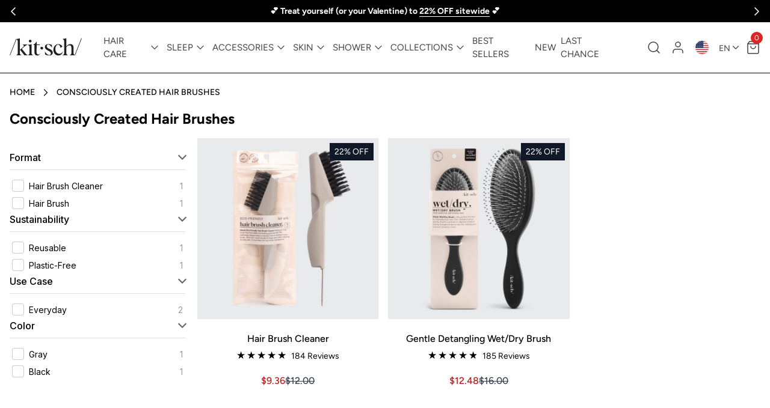

--- FILE ---
content_type: text/css
request_url: https://www.mykitsch.com/cdn/shop/t/796/assets/autocomplete-ui.css?v=93621553773795682511763080289
body_size: 796
content:
.cio-autocomplete{position:relative;padding:10px 0;width:100%;height:auto;max-width:100%}.cio-autocomplete .cio-form{position:relative;height:100%}.cio-autocomplete .cio-input{width:100%;height:100%;min-height:30px;border:1px solid gray;font-size:1rem;padding:7px 12px;border-radius:0;background-color:#fff;color:#000;box-sizing:border-box}.cio-autocomplete .cio-submit-btn,.cio-autocomplete .cio-clear-btn{position:absolute;top:1px;bottom:-1px;cursor:pointer}.cio-autocomplete button:disabled{cursor:not-allowed}.cio-autocomplete .cio-submit-btn{display:none;right:-21px}.cio-autocomplete .cio-clear-btn{right:10px}.cio-autocomplete .cio-icon{display:flex;justify-content:center}.cio-section-products{max-width:78%;margin-left:auto}.cio-autocomplete .cio-results{position:relative;background-color:#fff;gap:12px;z-index:1000;display:flex}.cio-autocomplete .cio-sectionName{margin:0;font-size:12px;padding:8px 12px;font-weight:500;color:#000;text-transform:uppercase;border-bottom-width:1px}.cio-autocomplete .cio-section-items{padding:0}.cio-section-search-suggestions{max-width:160px;font-size:12px;width:100%}.cio-autocomplete .cio-item{display:flex;cursor:pointer;list-style:none;justify-content:center}.cio-autocomplete .cio-item a{display:flex;gap:8px;align-items:center;width:100%;background:#fff;padding-block:8px;margin-block:8px;border-bottom-width:1px}.trending-products .cio-autocomplete .cio-item a{flex-direction:column}.cio-autocomplete .cio-item[aria-selected=true]{background-color:#e6e6e6;border-radius:4px}.cio-autocomplete .Products{padding:0 5px}.cio-autocomplete .Products .cio-item{display:inline-flex;align-items:center;background-color:#fff}.cio-autocomplete .cio-item .cio-product-text{margin:0;font-size:16px;color:#000;overflow:hidden}.cio-autocomplete .cio-term-in-group{padding-left:10px}.cio-autocomplete .cio-suggestion-image{height:32px;width:32px;margin-right:8px;object-fit:contain}.cio-autocomplete .cio-suggestion-text{flex-grow:1;margin:0}.cio-autocomplete .cio-suggestion-count{font-size:.8rem;margin-left:8px}.cio-autocomplete .cio-input::placeholder{color:#000000ab}.cio-autocomplete .cio-input:focus{outline:none}.cio-autocomplete .cio-results{margin-top:10px;flex-direction:column;padding:0!important}.cio-autocomplete button{background-color:transparent;border:0}.cio-autocomplete .cio-clear-btn{right:10px;top:0}.cio-autocomplete .cio-close{display:none}.cio-autocomplete .cio-submit-btn{width:fit-content;left:10px;top:2px}.cio-autocomplete .cio-icon{width:fit-content}.cio-icon svg{width:15px;height:15px}.cio-section-items{display:flex;flex-wrap:wrap;column-gap:10px;align-items:center;justify-content:start}.cio-autocomplete .cio-item{flex:none}.cio-autocomplete .cio-item-bestsellers,.cio-autocomplete .cio-item-Products{width:calc(33% - 3px);flex:none}.trending-products .cio-item-Products{width:calc(25% - 10px)}.trending-products .cio-item-Products a{padding:0;margin:0;border-bottom-width:0;background:#fff!important}.trending-products .cio-item-Products a p{line-height:1.3;text-align:center}.cio-autocomplete .cio-item img{max-width:80px;max-height:unset;margin-bottom:0;width:100%}.trending-products .cio-item a img{max-width:100%;aspect-ratio:2 / 2.3}.cio-sectionName{color:#00000070;font-weight:400}.cio-autocomplete .cio-item p{width:fit-content;margin-bottom:0;padding-left:7px}.cio-autocomplete .Products .cio-item{width:100%;min-width:130px;padding:0}.cio-autocomplete .cio-item-SearchSuggestions{position:relative;background-color:#fff!important}.cio-autocomplete .cio-item-SearchSuggestions:before{content:"";display:inline-block;width:13px;height:13px;margin-top:8px;background:url("data:image/svg+xml;utf8,<svg xmlns='http://www.w3.org/2000/svg' fill='none' stroke='black' stroke-width='1.5' stroke-linecap='round' stroke-linejoin='round' viewBox='0 0 24 24'><polyline points='23 6 13.5 15.5 8.5 10.5 1 18'/><polyline points='17 6 23 6 23 12'/></svg>") no-repeat center;background-size:contain}.cio-section-search-suggestions .cio-section-name{color:#4b5563;text-transform:uppercase;font-weight:500;font-size:12px;line-height:1rem;padding:8px 12px;border-bottom-width:1px;margin-bottom:.5rem}.search-suggestions{border-right-width:1px;min-width:18rem}.cio-item{opacity:1;line-height:1}.cio-suggestion-text{text-decoration-line:underline;font-weight:500;text-transform:capitalize;padding-block:8px;padding-inline:12px;font-size:16px}@media screen and (max-width: 600px){.cio-autocomplete .cio-results{margin-top:0;align-items:center}.cio-autocomplete .cio-section-items{justify-content:space-around}.cio-autocomplete .cio-item-bestsellers,.cio-autocomplete .cio-item-Products{width:calc(50% - 10px)}.trending-products .cio-item-Products{width:calc(50% + -0px)}}@media (max-width: 800px){.search-header-block-container .cio-autocomplete{padding:10px 15px}.cio-section-search-suggestions{max-width:100%}.cio-section-products{max-width:100%;margin-left:auto}.cio-autocomplete .cio-section-items{flex-direction:column;align-items:flex-start;padding:0 12px}.search-suggestions{border-right-width:0}.cio-autocomplete .Products{max-width:100%;margin-left:auto;width:100%}.cio-section-products .cio-section-items{max-height:400px;overflow:auto;flex-direction:row;padding-bottom:30px}.trending-products .cio-section-items{max-height:400px;overflow:auto;flex-direction:row;padding-bottom:30px;flex-wrap:nowrap;padding-top:10px}.trending-products .cio-item-Products a{flex-direction:column}}@media (min-width: 800px){.cio-autocomplete .cio-results{flex-direction:row;min-height:450px}.cio-autocomplete .cio-results>li:first-child{flex:1}.cio-autocomplete .cio-results>li:last-child{flex:2}.cio-autocomplete .cio-section-items{display:flex;flex-direction:column;column-gap:10px;align-items:flex-start;justify-content:center}.cio-section-products .cio-section-items{flex-direction:column;flex-wrap:nowrap;justify-content:flex-start;overflow:auto;margin-top:10px;padding-bottom:30px;max-height:380px}.trending-products .cio-section-items{flex-direction:row}.trending-products .cio-item a{flex-direction:column}.trending-products .cio-item a img{width:100%;object-fit:contain;aspect-ratio:2/2;overflow:hidden}.cio-autocomplete .cio-item-bestsellers{width:250px;flex:none}}.cio-results{padding:20px!important}.cio-autocomplete:before{content:"";display:inline-block;width:100vw;height:100%;position:absolute;left:50%;transform:translate(-50%);top:0;background-color:#fff}.cio-autocomplete>ul{background-color:#fff;position:absolute;list-style:none;display:flex;z-index:9999;right:0}@media screen and (max-width: 600px){.search{display:block!important}.pull-right{display:flex;flex-direction:column-reverse;align-items:end}.pull-right .site-search{position:absolute;z-index:9999;width:100%;left:0;padding:0 10px}.search-mobile .site-search{display:none!important}.header.container{padding-bottom:50px!important}#cio-autocomplete-0-label{display:block;height:100%}.cio-results{padding:10px!important}}.search-header-block-container .cio-autocomplete{max-width:1370px;margin:0 auto;padding-left:1rem;padding-right:1rem}
/*# sourceMappingURL=/cdn/shop/t/796/assets/autocomplete-ui.css.map?v=93621553773795682511763080289 */


--- FILE ---
content_type: text/css
request_url: https://www.mykitsch.com/cdn/shop/t/796/assets/plp-ui.css?v=19371636686492125721768583351
body_size: 820
content:
.cio-plp .cio-plp-grid{padding-left:0;padding-right:0}.cio-plp .cio-filters-container{padding-left:0}.cio-plp:has(.cio-plp-loading){padding:100px}.cio-products-container .cio-product-tile{padding:0;position:relative}.cio-products-container .cio-product-tile:hover rivo-favorite-button{display:flex!important}.cio-zero-results-header{text-align:center;margin-top:1rem}.cio-zero-results-option-list{text-align:center}.cio-plp .cio-product-card{display:flex;align-items:center}.cio-plp .cio-content{margin-top:15px;margin-bottom:10px}.cio-plp{font-family:Figtree,sans-serif!important}.cio-plp .cio-item-name{font-size:16px;font-family:Figtree,sans-serif;font-weight:500;text-align:center}.cio-item-price{font-size:16px;font-family:Figtree,sans-serif;font-weight:500;margin-top:0;letter-spacing:0px}.plp-sale-price{color:#b91c1c}.cio-item-price.cio-item-price-strikethrough{font-size:16px;font-family:Figtree,sans-serif;font-weight:500;margin-top:0;letter-spacing:0px;color:#374151;opacity:1;text-decoration:line-through}.cio-add-to-cart-button,.cio-filters-container{display:none}div.constructor-plp-container.search .cio-plp-grid .cio-filters-container{display:block;width:25%}div.constructor-plp-container.search .cio-plp-grid .cio-products-container{width:75%}li.cio-plp-breadcrumb.cio-plp-parent-breadcrumb{position:relative}ul.cio-breadcrumbs-container img{display:none}li.cio-plp-breadcrumb.cio-plp-parent-breadcrumb:after{content:">";margin-left:8px;position:absolute;right:-8px}.cio-plp-breadcrumb{padding:4px 14px}div.constructor-plp-container.search .cio-plp-grid{display:flex!important}.cio-products-header-wrapper .cio-plp-sort button{position:relative;z-index:10;font-size:14px}.cio-products-header-wrapper .cio-plp-sort button .arrow{position:absolute;right:11px;width:12px;height:12px}.cio-products-header-wrapper .cio-plp-sort .cio-mobile-modal-container{display:block;position:absolute;width:320px;right:-62px;left:auto;top:45px;z-index:90;height:auto}.cio-mobile-modal-container{height:calc(100% - 120px)}.cio-filter-group .cio-slider-inputs input[type=number]{color:#000;border-color:#999}.cio-products-header-wrapper .cio-plp-sort .cio-mobile-modal-backdrop{opacity:0}.cio-products-header-wrapper .cio-plp-sort .cio-mobile-modal-content{padding:14px;font-size:14px}.cio-products-header-wrapper .cio-plp-sort .cio-mobile-modal-content label span{padding:8px 10px}.cio-products-header-wrapper .cio-plp-sort button .cio-plp-sort-button-label{font-size:14px;margin-right:1.4rem}.cio-mobile-modal-open .cio-mobile-modal-wrapper{border:1px solid #999;box-shadow:1px 4px 11px #999;border-radius:3px;overflow:hidden}#cio-plp-ui-container .cio-plp-grid{max-width:1400px;margin:0 auto;display:block;padding-left:1rem;padding-right:1rem}.cio-product-tiles-container{grid-template-columns:repeat(3,1fr);gap:1rem}.cio-plp .cio-image-container{max-width:unset}.cio-swatch-container:empty{display:none}.cio-plp .cio-content{display:flex;flex-direction:column-reverse;justify-content:start;align-items:center;min-height:100px;gap:3px;height:100%}.cio-plp .cio-content .cio-item-prices-container{margin-top:auto}.plp-rating{margin-top:6px;font-size:12px;color:#5c5c5c;display:flex;align-items:center}.plp-rating .plp-stars:before{content:"\2605\2605\2605\2605\2605";color:#d1d5db}.plp-rating .plp-stars:after{content:"\2605\2605\2605\2605\2605";color:#000;position:absolute;left:0;top:0;width:var(--rating-pct, 0%);overflow:hidden}.plp-rating .plp-rating-count{margin-left:6px;font-size:14px;font-family:Figtree,sans-serif;color:#000}.plp-rating .plp-rating-stars .plp-star{position:relative;display:inline-block;color:#d1d5db;font-size:17px;line-height:1;margin-right:2px}.plp-rating .plp-rating-stars .plp-star-fill{position:absolute;left:0;top:0;color:#000;overflow:hidden;width:0%}.plp-flag{position:absolute;top:8px;right:8px;background:#111827;color:#fff;font-size:.875rem;padding:.25rem .5rem;z-index:2;pointer-events:none;font-family:Figtree,sans-serif}.plp-price-wrap{display:flex;flex-direction:row-reverse;gap:5px}.cio-see-all{padding-bottom:20px}.cio-product-card .cio-image-container{position:relative}.cio-product-card .cio-image-hover{position:absolute;top:0;right:0;bottom:0;left:0;opacity:0;transition:opacity .2s ease-in-out}.cio-product-card .cio-image{transition:opacity .25s ease-in-out;display:block}.cio-product-card.hover-ready:hover .cio-image-hover{opacity:1}.cio-product-card.hover-ready:hover .cio-image{opacity:0}@media (max-width: 991px){.plp-rating{flex-direction:column}}@media (max-width: 768px){.cio-product-tiles-container{gap:.5rem}.plp-flag{font-size:.75rem}.plp-rating{flex-direction:column}div.constructor-plp-container.search .cio-plp-grid .cio-filters-container{display:none}div.constructor-plp-container.search .cio-plp-grid .cio-products-container{width:100%}}.cio-product-tiles-container .cio-mobile-modal-container{top:120px;z-index:92}.cio-product-tiles-container .cio-mobile-modal-container .cio-mobile-modal-wrapper{background:#fff;overflow:scroll}.cio-products-header-container .cio-products-header-wrapper .cio-filters-modal-button{padding:0}.plp-quick-view-btn{border:1px solid #f8b68f;text-transform:lowercase;margin-top:1rem}@media (min-width: 768px) and (max-width: 1054px){.cio-filter-ranged-slider .cio-slider-inputs{grid-template-columns:1fr;gap:1rem}}#cio-plp-ui-container .cio-plp-grid.cio-no-filters .cio-filters-container{display:none!important;width:0!important}#cio-plp-ui-container .cio-plp-grid.cio-no-filters .cio-products-container{width:100%!important}#cio-plp-ui-container .cio-plp-grid.cio-no-filters .cio-filters-modal-button,#cio-plp-ui-container .cio-plp-grid.cio-no-filters .cio-mobile-modal-container,#cio-plp-ui-container .cio-plp-grid.cio-no-filters .cio-mobile-modal-backdrop,#cio-plp-ui-container .cio-plp-grid.cio-no-filters .cio-products-header-container .cio-products-header-wrapper,#cio-plp-ui-container .cio-plp-grid.cio-no-filters .cio-products-header-wrapper,#cio-plp-ui-container .cio-plp-grid.cio-no-filters .cio-products-header-container{display:none!important}@supports selector(:has(*)){#cio-plp-ui-container .cio-filters-container:not(:has(.cio-filter-group)){display:none!important;width:0!important}#cio-plp-ui-container .cio-plp-grid:has(.cio-filters-container:not(:has(.cio-filter-group))) .cio-products-container{width:100%!important}}
/*# sourceMappingURL=/cdn/shop/t/796/assets/plp-ui.css.map?v=19371636686492125721768583351 */


--- FILE ---
content_type: text/javascript
request_url: https://cdn.cnstrc.com/ui/autocomplete/1.27.1.js
body_size: 86590
content:
(function(){"use strict";try{if(typeof document<"u"){var o=document.createElement("style");o.id="cio-autocomplete-styles",o.appendChild(document.createTextNode(".cio-autocomplete{position:relative;height:2rem;padding:20px;font-family:Arial,Helvetica,sans-serif}.cio-autocomplete .cio-form{position:relative;height:100%;width:24rem}.cio-autocomplete .cio-input{width:100%;height:100%;border:1px solid gray;padding:0 10px;border-radius:3px;font-size:1rem}.cio-autocomplete .cio-submit-btn,.cio-autocomplete .cio-clear-btn{position:absolute;top:1px;bottom:-1px;right:-21px;cursor:pointer}.cio-autocomplete .cio-submit-btn{right:-21px}.cio-autocomplete .cio-clear-btn{right:10px}.cio-autocomplete .cio-icon{display:flex;justify-content:center}.cio-autocomplete .cio-results{position:absolute;background-color:#fff;gap:20px;padding-left:0;list-style:none;display:flex;flex-direction:row;z-index:1000;margin-top:5px}.cio-autocomplete .cio-sectionName,.cio-autocomplete .cio-section-name{margin:15px 0;font-size:1rem}.cio-autocomplete .cio-section-items{padding:0}.cio-autocomplete .cio-item.cio-item-SearchSuggestions,.cio-autocomplete .cio-section-search-suggestions .cio-item{flex-direction:row;min-width:160px;justify-content:space-between;align-items:center}.cio-autocomplete .cio-item{flex:1;display:flex;flex-direction:column;cursor:pointer;list-style:none;padding:5px;border-bottom:3px solid transparent}.cio-autocomplete .cio-item a{color:inherit;display:inline-flex;text-decoration:inherit;flex-direction:column}.cio-autocomplete .cio-item .suggestion-link{display:flex;flex-direction:row;align-items:center;width:100%;height:100%}.cio-autocomplete .cio-item[aria-selected=true]{background-color:#e6e6e6;border-radius:4px}.cio-autocomplete .products,.cio-autocomplete .cio-section-products{padding:0 5px}.cio-autocomplete .products .cio-item,.cio-autocomplete .cio-section-products .cio-item{display:inline-flex;align-items:center;width:25%;min-width:130px;height:140px;padding:5px 0}.cio-autocomplete .cio-item .cio-product-text{margin:0;overflow:hidden}.cio-autocomplete .cio-item .cio-product-image{width:100%;max-width:100px;max-height:100px;align-self:center}.cio-autocomplete .cio-term-in-group{padding-left:10px}.cio-autocomplete .cio-suggestion-image{height:32px;width:32px;margin-right:8px;object-fit:contain}.cio-autocomplete .cio-suggestion-text{flex-grow:1}.cio-autocomplete .cio-suggestion-count{font-size:.8rem;margin-left:8px}.cio-autocomplete .cio-section-footer{width:100%;display:flex;justify-content:center}.cio-autocomplete .cio-section-footer .cio-show-all-results-button{background:none;font:inherit;color:inherit;cursor:pointer;border:1px black solid;border-radius:5px;padding:5px;flex-basis:calc(100%/3);margin:15px;background-color:#fff;text-transform:capitalize}.cio-autocomplete .cio-section-footer .cio-show-all-results-button:hover{background-color:#e6e6e6}.cio-autocomplete .cio-close{position:absolute;top:20px;right:20px;cursor:pointer;width:15px;height:15px}.cio-autocomplete .cio-section-search-suggestions .cio-no-results-message{min-width:160px;margin:15px 3px}")),document.head.appendChild(o)}}catch(e){console.error("vite-plugin-css-injected-by-js",e)}})();
var cf=typeof globalThis<"u"?globalThis:typeof window<"u"?window:typeof global<"u"?global:typeof self<"u"?self:{};function yo(o){return o&&o.__esModule&&Object.prototype.hasOwnProperty.call(o,"default")?o.default:o}var as={exports:{}},Ce={};/**
 * @license React
 * react.production.min.js
 *
 * Copyright (c) Facebook, Inc. and its affiliates.
 *
 * This source code is licensed under the MIT license found in the
 * LICENSE file in the root directory of this source tree.
 */var ff;function jp(){if(ff)return Ce;ff=1;var o=Symbol.for("react.element"),l=Symbol.for("react.portal"),a=Symbol.for("react.fragment"),f=Symbol.for("react.strict_mode"),h=Symbol.for("react.profiler"),p=Symbol.for("react.provider"),v=Symbol.for("react.context"),m=Symbol.for("react.forward_ref"),y=Symbol.for("react.suspense"),O=Symbol.for("react.memo"),U=Symbol.for("react.lazy"),I=Symbol.iterator;function q(S){return S===null||typeof S!="object"?null:(S=I&&S[I]||S["@@iterator"],typeof S=="function"?S:null)}var M={isMounted:function(){return!1},enqueueForceUpdate:function(){},enqueueReplaceState:function(){},enqueueSetState:function(){}},D=Object.assign,x={};function s(S,V,Y){this.props=S,this.context=V,this.refs=x,this.updater=Y||M}s.prototype.isReactComponent={},s.prototype.setState=function(S,V){if(typeof S!="object"&&typeof S!="function"&&S!=null)throw Error("setState(...): takes an object of state variables to update or a function which returns an object of state variables.");this.updater.enqueueSetState(this,S,V,"setState")},s.prototype.forceUpdate=function(S){this.updater.enqueueForceUpdate(this,S,"forceUpdate")};function c(){}c.prototype=s.prototype;function A(S,V,Y){this.props=S,this.context=V,this.refs=x,this.updater=Y||M}var w=A.prototype=new c;w.constructor=A,D(w,s.prototype),w.isPureReactComponent=!0;var R=Array.isArray,z=Object.prototype.hasOwnProperty,E={current:null},_={key:!0,ref:!0,__self:!0,__source:!0};function g(S,V,Y){var Q,ie={},ce=null,te=null;if(V!=null)for(Q in V.ref!==void 0&&(te=V.ref),V.key!==void 0&&(ce=""+V.key),V)z.call(V,Q)&&!_.hasOwnProperty(Q)&&(ie[Q]=V[Q]);var X=arguments.length-2;if(X===1)ie.children=Y;else if(1<X){for(var J=Array(X),re=0;re<X;re++)J[re]=arguments[re+2];ie.children=J}if(S&&S.defaultProps)for(Q in X=S.defaultProps,X)ie[Q]===void 0&&(ie[Q]=X[Q]);return{$$typeof:o,type:S,key:ce,ref:te,props:ie,_owner:E.current}}function T(S,V){return{$$typeof:o,type:S.type,key:V,ref:S.ref,props:S.props,_owner:S._owner}}function k(S){return typeof S=="object"&&S!==null&&S.$$typeof===o}function F(S){var V={"=":"=0",":":"=2"};return"$"+S.replace(/[=:]/g,function(Y){return V[Y]})}var j=/\/+/g;function N(S,V){return typeof S=="object"&&S!==null&&S.key!=null?F(""+S.key):V.toString(36)}function W(S,V,Y,Q,ie){var ce=typeof S;(ce==="undefined"||ce==="boolean")&&(S=null);var te=!1;if(S===null)te=!0;else switch(ce){case"string":case"number":te=!0;break;case"object":switch(S.$$typeof){case o:case l:te=!0}}if(te)return te=S,ie=ie(te),S=Q===""?"."+N(te,0):Q,R(ie)?(Y="",S!=null&&(Y=S.replace(j,"$&/")+"/"),W(ie,V,Y,"",function(re){return re})):ie!=null&&(k(ie)&&(ie=T(ie,Y+(!ie.key||te&&te.key===ie.key?"":(""+ie.key).replace(j,"$&/")+"/")+S)),V.push(ie)),1;if(te=0,Q=Q===""?".":Q+":",R(S))for(var X=0;X<S.length;X++){ce=S[X];var J=Q+N(ce,X);te+=W(ce,V,Y,J,ie)}else if(J=q(S),typeof J=="function")for(S=J.call(S),X=0;!(ce=S.next()).done;)ce=ce.value,J=Q+N(ce,X++),te+=W(ce,V,Y,J,ie);else if(ce==="object")throw V=String(S),Error("Objects are not valid as a React child (found: "+(V==="[object Object]"?"object with keys {"+Object.keys(S).join(", ")+"}":V)+"). If you meant to render a collection of children, use an array instead.");return te}function ue(S,V,Y){if(S==null)return S;var Q=[],ie=0;return W(S,Q,"","",function(ce){return V.call(Y,ce,ie++)}),Q}function le(S){if(S._status===-1){var V=S._result;V=V(),V.then(function(Y){(S._status===0||S._status===-1)&&(S._status=1,S._result=Y)},function(Y){(S._status===0||S._status===-1)&&(S._status=2,S._result=Y)}),S._status===-1&&(S._status=0,S._result=V)}if(S._status===1)return S._result.default;throw S._result}var $={current:null},K={transition:null},G={ReactCurrentDispatcher:$,ReactCurrentBatchConfig:K,ReactCurrentOwner:E};return Ce.Children={map:ue,forEach:function(S,V,Y){ue(S,function(){V.apply(this,arguments)},Y)},count:function(S){var V=0;return ue(S,function(){V++}),V},toArray:function(S){return ue(S,function(V){return V})||[]},only:function(S){if(!k(S))throw Error("React.Children.only expected to receive a single React element child.");return S}},Ce.Component=s,Ce.Fragment=a,Ce.Profiler=h,Ce.PureComponent=A,Ce.StrictMode=f,Ce.Suspense=y,Ce.__SECRET_INTERNALS_DO_NOT_USE_OR_YOU_WILL_BE_FIRED=G,Ce.cloneElement=function(S,V,Y){if(S==null)throw Error("React.cloneElement(...): The argument must be a React element, but you passed "+S+".");var Q=D({},S.props),ie=S.key,ce=S.ref,te=S._owner;if(V!=null){if(V.ref!==void 0&&(ce=V.ref,te=E.current),V.key!==void 0&&(ie=""+V.key),S.type&&S.type.defaultProps)var X=S.type.defaultProps;for(J in V)z.call(V,J)&&!_.hasOwnProperty(J)&&(Q[J]=V[J]===void 0&&X!==void 0?X[J]:V[J])}var J=arguments.length-2;if(J===1)Q.children=Y;else if(1<J){X=Array(J);for(var re=0;re<J;re++)X[re]=arguments[re+2];Q.children=X}return{$$typeof:o,type:S.type,key:ie,ref:ce,props:Q,_owner:te}},Ce.createContext=function(S){return S={$$typeof:v,_currentValue:S,_currentValue2:S,_threadCount:0,Provider:null,Consumer:null,_defaultValue:null,_globalName:null},S.Provider={$$typeof:p,_context:S},S.Consumer=S},Ce.createElement=g,Ce.createFactory=function(S){var V=g.bind(null,S);return V.type=S,V},Ce.createRef=function(){return{current:null}},Ce.forwardRef=function(S){return{$$typeof:m,render:S}},Ce.isValidElement=k,Ce.lazy=function(S){return{$$typeof:U,_payload:{_status:-1,_result:S},_init:le}},Ce.memo=function(S,V){return{$$typeof:O,type:S,compare:V===void 0?null:V}},Ce.startTransition=function(S){var V=K.transition;K.transition={};try{S()}finally{K.transition=V}},Ce.unstable_act=function(){throw Error("act(...) is not supported in production builds of React.")},Ce.useCallback=function(S,V){return $.current.useCallback(S,V)},Ce.useContext=function(S){return $.current.useContext(S)},Ce.useDebugValue=function(){},Ce.useDeferredValue=function(S){return $.current.useDeferredValue(S)},Ce.useEffect=function(S,V){return $.current.useEffect(S,V)},Ce.useId=function(){return $.current.useId()},Ce.useImperativeHandle=function(S,V,Y){return $.current.useImperativeHandle(S,V,Y)},Ce.useInsertionEffect=function(S,V){return $.current.useInsertionEffect(S,V)},Ce.useLayoutEffect=function(S,V){return $.current.useLayoutEffect(S,V)},Ce.useMemo=function(S,V){return $.current.useMemo(S,V)},Ce.useReducer=function(S,V,Y){return $.current.useReducer(S,V,Y)},Ce.useRef=function(S){return $.current.useRef(S)},Ce.useState=function(S){return $.current.useState(S)},Ce.useSyncExternalStore=function(S,V,Y){return $.current.useSyncExternalStore(S,V,Y)},Ce.useTransition=function(){return $.current.useTransition()},Ce.version="18.2.0",Ce}var df;function gd(){return df||(df=1,as.exports=jp()),as.exports}var se=gd();const he=yo(se);var lo={},cs={exports:{}},mt={},fs={exports:{}},ds={};/**
 * @license React
 * scheduler.production.min.js
 *
 * Copyright (c) Facebook, Inc. and its affiliates.
 *
 * This source code is licensed under the MIT license found in the
 * LICENSE file in the root directory of this source tree.
 */var vf;function Bp(){return vf||(vf=1,(function(o){function l(K,G){var S=K.length;K.push(G);e:for(;0<S;){var V=S-1>>>1,Y=K[V];if(0<h(Y,G))K[V]=G,K[S]=Y,S=V;else break e}}function a(K){return K.length===0?null:K[0]}function f(K){if(K.length===0)return null;var G=K[0],S=K.pop();if(S!==G){K[0]=S;e:for(var V=0,Y=K.length,Q=Y>>>1;V<Q;){var ie=2*(V+1)-1,ce=K[ie],te=ie+1,X=K[te];if(0>h(ce,S))te<Y&&0>h(X,ce)?(K[V]=X,K[te]=S,V=te):(K[V]=ce,K[ie]=S,V=ie);else if(te<Y&&0>h(X,S))K[V]=X,K[te]=S,V=te;else break e}}return G}function h(K,G){var S=K.sortIndex-G.sortIndex;return S!==0?S:K.id-G.id}if(typeof performance=="object"&&typeof performance.now=="function"){var p=performance;o.unstable_now=function(){return p.now()}}else{var v=Date,m=v.now();o.unstable_now=function(){return v.now()-m}}var y=[],O=[],U=1,I=null,q=3,M=!1,D=!1,x=!1,s=typeof setTimeout=="function"?setTimeout:null,c=typeof clearTimeout=="function"?clearTimeout:null,A=typeof setImmediate<"u"?setImmediate:null;typeof navigator<"u"&&navigator.scheduling!==void 0&&navigator.scheduling.isInputPending!==void 0&&navigator.scheduling.isInputPending.bind(navigator.scheduling);function w(K){for(var G=a(O);G!==null;){if(G.callback===null)f(O);else if(G.startTime<=K)f(O),G.sortIndex=G.expirationTime,l(y,G);else break;G=a(O)}}function R(K){if(x=!1,w(K),!D)if(a(y)!==null)D=!0,le(z);else{var G=a(O);G!==null&&$(R,G.startTime-K)}}function z(K,G){D=!1,x&&(x=!1,c(g),g=-1),M=!0;var S=q;try{for(w(G),I=a(y);I!==null&&(!(I.expirationTime>G)||K&&!F());){var V=I.callback;if(typeof V=="function"){I.callback=null,q=I.priorityLevel;var Y=V(I.expirationTime<=G);G=o.unstable_now(),typeof Y=="function"?I.callback=Y:I===a(y)&&f(y),w(G)}else f(y);I=a(y)}if(I!==null)var Q=!0;else{var ie=a(O);ie!==null&&$(R,ie.startTime-G),Q=!1}return Q}finally{I=null,q=S,M=!1}}var E=!1,_=null,g=-1,T=5,k=-1;function F(){return!(o.unstable_now()-k<T)}function j(){if(_!==null){var K=o.unstable_now();k=K;var G=!0;try{G=_(!0,K)}finally{G?N():(E=!1,_=null)}}else E=!1}var N;if(typeof A=="function")N=function(){A(j)};else if(typeof MessageChannel<"u"){var W=new MessageChannel,ue=W.port2;W.port1.onmessage=j,N=function(){ue.postMessage(null)}}else N=function(){s(j,0)};function le(K){_=K,E||(E=!0,N())}function $(K,G){g=s(function(){K(o.unstable_now())},G)}o.unstable_IdlePriority=5,o.unstable_ImmediatePriority=1,o.unstable_LowPriority=4,o.unstable_NormalPriority=3,o.unstable_Profiling=null,o.unstable_UserBlockingPriority=2,o.unstable_cancelCallback=function(K){K.callback=null},o.unstable_continueExecution=function(){D||M||(D=!0,le(z))},o.unstable_forceFrameRate=function(K){0>K||125<K?console.error("forceFrameRate takes a positive int between 0 and 125, forcing frame rates higher than 125 fps is not supported"):T=0<K?Math.floor(1e3/K):5},o.unstable_getCurrentPriorityLevel=function(){return q},o.unstable_getFirstCallbackNode=function(){return a(y)},o.unstable_next=function(K){switch(q){case 1:case 2:case 3:var G=3;break;default:G=q}var S=q;q=G;try{return K()}finally{q=S}},o.unstable_pauseExecution=function(){},o.unstable_requestPaint=function(){},o.unstable_runWithPriority=function(K,G){switch(K){case 1:case 2:case 3:case 4:case 5:break;default:K=3}var S=q;q=K;try{return G()}finally{q=S}},o.unstable_scheduleCallback=function(K,G,S){var V=o.unstable_now();switch(typeof S=="object"&&S!==null?(S=S.delay,S=typeof S=="number"&&0<S?V+S:V):S=V,K){case 1:var Y=-1;break;case 2:Y=250;break;case 5:Y=1073741823;break;case 4:Y=1e4;break;default:Y=5e3}return Y=S+Y,K={id:U++,callback:G,priorityLevel:K,startTime:S,expirationTime:Y,sortIndex:-1},S>V?(K.sortIndex=S,l(O,K),a(y)===null&&K===a(O)&&(x?(c(g),g=-1):x=!0,$(R,S-V))):(K.sortIndex=Y,l(y,K),D||M||(D=!0,le(z))),K},o.unstable_shouldYield=F,o.unstable_wrapCallback=function(K){var G=q;return function(){var S=q;q=G;try{return K.apply(this,arguments)}finally{q=S}}}})(ds)),ds}var pf;function Vp(){return pf||(pf=1,fs.exports=Bp()),fs.exports}/**
 * @license React
 * react-dom.production.min.js
 *
 * Copyright (c) Facebook, Inc. and its affiliates.
 *
 * This source code is licensed under the MIT license found in the
 * LICENSE file in the root directory of this source tree.
 */var hf;function Hp(){if(hf)return mt;hf=1;var o=gd(),l=Vp();function a(e){for(var t="https://reactjs.org/docs/error-decoder.html?invariant="+e,n=1;n<arguments.length;n++)t+="&args[]="+encodeURIComponent(arguments[n]);return"Minified React error #"+e+"; visit "+t+" for the full message or use the non-minified dev environment for full errors and additional helpful warnings."}var f=new Set,h={};function p(e,t){v(e,t),v(e+"Capture",t)}function v(e,t){for(h[e]=t,e=0;e<t.length;e++)f.add(t[e])}var m=!(typeof window>"u"||typeof window.document>"u"||typeof window.document.createElement>"u"),y=Object.prototype.hasOwnProperty,O=/^[:A-Z_a-z\u00C0-\u00D6\u00D8-\u00F6\u00F8-\u02FF\u0370-\u037D\u037F-\u1FFF\u200C-\u200D\u2070-\u218F\u2C00-\u2FEF\u3001-\uD7FF\uF900-\uFDCF\uFDF0-\uFFFD][:A-Z_a-z\u00C0-\u00D6\u00D8-\u00F6\u00F8-\u02FF\u0370-\u037D\u037F-\u1FFF\u200C-\u200D\u2070-\u218F\u2C00-\u2FEF\u3001-\uD7FF\uF900-\uFDCF\uFDF0-\uFFFD\-.0-9\u00B7\u0300-\u036F\u203F-\u2040]*$/,U={},I={};function q(e){return y.call(I,e)?!0:y.call(U,e)?!1:O.test(e)?I[e]=!0:(U[e]=!0,!1)}function M(e,t,n,r){if(n!==null&&n.type===0)return!1;switch(typeof t){case"function":case"symbol":return!0;case"boolean":return r?!1:n!==null?!n.acceptsBooleans:(e=e.toLowerCase().slice(0,5),e!=="data-"&&e!=="aria-");default:return!1}}function D(e,t,n,r){if(t===null||typeof t>"u"||M(e,t,n,r))return!0;if(r)return!1;if(n!==null)switch(n.type){case 3:return!t;case 4:return t===!1;case 5:return isNaN(t);case 6:return isNaN(t)||1>t}return!1}function x(e,t,n,r,i,u,d){this.acceptsBooleans=t===2||t===3||t===4,this.attributeName=r,this.attributeNamespace=i,this.mustUseProperty=n,this.propertyName=e,this.type=t,this.sanitizeURL=u,this.removeEmptyString=d}var s={};"children dangerouslySetInnerHTML defaultValue defaultChecked innerHTML suppressContentEditableWarning suppressHydrationWarning style".split(" ").forEach(function(e){s[e]=new x(e,0,!1,e,null,!1,!1)}),[["acceptCharset","accept-charset"],["className","class"],["htmlFor","for"],["httpEquiv","http-equiv"]].forEach(function(e){var t=e[0];s[t]=new x(t,1,!1,e[1],null,!1,!1)}),["contentEditable","draggable","spellCheck","value"].forEach(function(e){s[e]=new x(e,2,!1,e.toLowerCase(),null,!1,!1)}),["autoReverse","externalResourcesRequired","focusable","preserveAlpha"].forEach(function(e){s[e]=new x(e,2,!1,e,null,!1,!1)}),"allowFullScreen async autoFocus autoPlay controls default defer disabled disablePictureInPicture disableRemotePlayback formNoValidate hidden loop noModule noValidate open playsInline readOnly required reversed scoped seamless itemScope".split(" ").forEach(function(e){s[e]=new x(e,3,!1,e.toLowerCase(),null,!1,!1)}),["checked","multiple","muted","selected"].forEach(function(e){s[e]=new x(e,3,!0,e,null,!1,!1)}),["capture","download"].forEach(function(e){s[e]=new x(e,4,!1,e,null,!1,!1)}),["cols","rows","size","span"].forEach(function(e){s[e]=new x(e,6,!1,e,null,!1,!1)}),["rowSpan","start"].forEach(function(e){s[e]=new x(e,5,!1,e.toLowerCase(),null,!1,!1)});var c=/[\-:]([a-z])/g;function A(e){return e[1].toUpperCase()}"accent-height alignment-baseline arabic-form baseline-shift cap-height clip-path clip-rule color-interpolation color-interpolation-filters color-profile color-rendering dominant-baseline enable-background fill-opacity fill-rule flood-color flood-opacity font-family font-size font-size-adjust font-stretch font-style font-variant font-weight glyph-name glyph-orientation-horizontal glyph-orientation-vertical horiz-adv-x horiz-origin-x image-rendering letter-spacing lighting-color marker-end marker-mid marker-start overline-position overline-thickness paint-order panose-1 pointer-events rendering-intent shape-rendering stop-color stop-opacity strikethrough-position strikethrough-thickness stroke-dasharray stroke-dashoffset stroke-linecap stroke-linejoin stroke-miterlimit stroke-opacity stroke-width text-anchor text-decoration text-rendering underline-position underline-thickness unicode-bidi unicode-range units-per-em v-alphabetic v-hanging v-ideographic v-mathematical vector-effect vert-adv-y vert-origin-x vert-origin-y word-spacing writing-mode xmlns:xlink x-height".split(" ").forEach(function(e){var t=e.replace(c,A);s[t]=new x(t,1,!1,e,null,!1,!1)}),"xlink:actuate xlink:arcrole xlink:role xlink:show xlink:title xlink:type".split(" ").forEach(function(e){var t=e.replace(c,A);s[t]=new x(t,1,!1,e,"http://www.w3.org/1999/xlink",!1,!1)}),["xml:base","xml:lang","xml:space"].forEach(function(e){var t=e.replace(c,A);s[t]=new x(t,1,!1,e,"http://www.w3.org/XML/1998/namespace",!1,!1)}),["tabIndex","crossOrigin"].forEach(function(e){s[e]=new x(e,1,!1,e.toLowerCase(),null,!1,!1)}),s.xlinkHref=new x("xlinkHref",1,!1,"xlink:href","http://www.w3.org/1999/xlink",!0,!1),["src","href","action","formAction"].forEach(function(e){s[e]=new x(e,1,!1,e.toLowerCase(),null,!0,!0)});function w(e,t,n,r){var i=s.hasOwnProperty(t)?s[t]:null;(i!==null?i.type!==0:r||!(2<t.length)||t[0]!=="o"&&t[0]!=="O"||t[1]!=="n"&&t[1]!=="N")&&(D(t,n,i,r)&&(n=null),r||i===null?q(t)&&(n===null?e.removeAttribute(t):e.setAttribute(t,""+n)):i.mustUseProperty?e[i.propertyName]=n===null?i.type===3?!1:"":n:(t=i.attributeName,r=i.attributeNamespace,n===null?e.removeAttribute(t):(i=i.type,n=i===3||i===4&&n===!0?"":""+n,r?e.setAttributeNS(r,t,n):e.setAttribute(t,n))))}var R=o.__SECRET_INTERNALS_DO_NOT_USE_OR_YOU_WILL_BE_FIRED,z=Symbol.for("react.element"),E=Symbol.for("react.portal"),_=Symbol.for("react.fragment"),g=Symbol.for("react.strict_mode"),T=Symbol.for("react.profiler"),k=Symbol.for("react.provider"),F=Symbol.for("react.context"),j=Symbol.for("react.forward_ref"),N=Symbol.for("react.suspense"),W=Symbol.for("react.suspense_list"),ue=Symbol.for("react.memo"),le=Symbol.for("react.lazy"),$=Symbol.for("react.offscreen"),K=Symbol.iterator;function G(e){return e===null||typeof e!="object"?null:(e=K&&e[K]||e["@@iterator"],typeof e=="function"?e:null)}var S=Object.assign,V;function Y(e){if(V===void 0)try{throw Error()}catch(n){var t=n.stack.trim().match(/\n( *(at )?)/);V=t&&t[1]||""}return`
`+V+e}var Q=!1;function ie(e,t){if(!e||Q)return"";Q=!0;var n=Error.prepareStackTrace;Error.prepareStackTrace=void 0;try{if(t)if(t=function(){throw Error()},Object.defineProperty(t.prototype,"props",{set:function(){throw Error()}}),typeof Reflect=="object"&&Reflect.construct){try{Reflect.construct(t,[])}catch(b){var r=b}Reflect.construct(e,[],t)}else{try{t.call()}catch(b){r=b}e.call(t.prototype)}else{try{throw Error()}catch(b){r=b}e()}}catch(b){if(b&&r&&typeof b.stack=="string"){for(var i=b.stack.split(`
`),u=r.stack.split(`
`),d=i.length-1,C=u.length-1;1<=d&&0<=C&&i[d]!==u[C];)C--;for(;1<=d&&0<=C;d--,C--)if(i[d]!==u[C]){if(d!==1||C!==1)do if(d--,C--,0>C||i[d]!==u[C]){var P=`
`+i[d].replace(" at new "," at ");return e.displayName&&P.includes("<anonymous>")&&(P=P.replace("<anonymous>",e.displayName)),P}while(1<=d&&0<=C);break}}}finally{Q=!1,Error.prepareStackTrace=n}return(e=e?e.displayName||e.name:"")?Y(e):""}function ce(e){switch(e.tag){case 5:return Y(e.type);case 16:return Y("Lazy");case 13:return Y("Suspense");case 19:return Y("SuspenseList");case 0:case 2:case 15:return e=ie(e.type,!1),e;case 11:return e=ie(e.type.render,!1),e;case 1:return e=ie(e.type,!0),e;default:return""}}function te(e){if(e==null)return null;if(typeof e=="function")return e.displayName||e.name||null;if(typeof e=="string")return e;switch(e){case _:return"Fragment";case E:return"Portal";case T:return"Profiler";case g:return"StrictMode";case N:return"Suspense";case W:return"SuspenseList"}if(typeof e=="object")switch(e.$$typeof){case F:return(e.displayName||"Context")+".Consumer";case k:return(e._context.displayName||"Context")+".Provider";case j:var t=e.render;return e=e.displayName,e||(e=t.displayName||t.name||"",e=e!==""?"ForwardRef("+e+")":"ForwardRef"),e;case ue:return t=e.displayName||null,t!==null?t:te(e.type)||"Memo";case le:t=e._payload,e=e._init;try{return te(e(t))}catch{}}return null}function X(e){var t=e.type;switch(e.tag){case 24:return"Cache";case 9:return(t.displayName||"Context")+".Consumer";case 10:return(t._context.displayName||"Context")+".Provider";case 18:return"DehydratedFragment";case 11:return e=t.render,e=e.displayName||e.name||"",t.displayName||(e!==""?"ForwardRef("+e+")":"ForwardRef");case 7:return"Fragment";case 5:return t;case 4:return"Portal";case 3:return"Root";case 6:return"Text";case 16:return te(t);case 8:return t===g?"StrictMode":"Mode";case 22:return"Offscreen";case 12:return"Profiler";case 21:return"Scope";case 13:return"Suspense";case 19:return"SuspenseList";case 25:return"TracingMarker";case 1:case 0:case 17:case 2:case 14:case 15:if(typeof t=="function")return t.displayName||t.name||null;if(typeof t=="string")return t}return null}function J(e){switch(typeof e){case"boolean":case"number":case"string":case"undefined":return e;case"object":return e;default:return""}}function re(e){var t=e.type;return(e=e.nodeName)&&e.toLowerCase()==="input"&&(t==="checkbox"||t==="radio")}function de(e){var t=re(e)?"checked":"value",n=Object.getOwnPropertyDescriptor(e.constructor.prototype,t),r=""+e[t];if(!e.hasOwnProperty(t)&&typeof n<"u"&&typeof n.get=="function"&&typeof n.set=="function"){var i=n.get,u=n.set;return Object.defineProperty(e,t,{configurable:!0,get:function(){return i.call(this)},set:function(d){r=""+d,u.call(this,d)}}),Object.defineProperty(e,t,{enumerable:n.enumerable}),{getValue:function(){return r},setValue:function(d){r=""+d},stopTracking:function(){e._valueTracker=null,delete e[t]}}}}function ke(e){e._valueTracker||(e._valueTracker=de(e))}function ye(e){if(!e)return!1;var t=e._valueTracker;if(!t)return!0;var n=t.getValue(),r="";return e&&(r=re(e)?e.checked?"true":"false":e.value),e=r,e!==n?(t.setValue(e),!0):!1}function Oe(e){if(e=e||(typeof document<"u"?document:void 0),typeof e>"u")return null;try{return e.activeElement||e.body}catch{return e.body}}function xe(e,t){var n=t.checked;return S({},t,{defaultChecked:void 0,defaultValue:void 0,value:void 0,checked:n??e._wrapperState.initialChecked})}function Pe(e,t){var n=t.defaultValue==null?"":t.defaultValue,r=t.checked!=null?t.checked:t.defaultChecked;n=J(t.value!=null?t.value:n),e._wrapperState={initialChecked:r,initialValue:n,controlled:t.type==="checkbox"||t.type==="radio"?t.checked!=null:t.value!=null}}function De(e,t){t=t.checked,t!=null&&w(e,"checked",t,!1)}function Ee(e,t){De(e,t);var n=J(t.value),r=t.type;if(n!=null)r==="number"?(n===0&&e.value===""||e.value!=n)&&(e.value=""+n):e.value!==""+n&&(e.value=""+n);else if(r==="submit"||r==="reset"){e.removeAttribute("value");return}t.hasOwnProperty("value")?Re(e,t.type,n):t.hasOwnProperty("defaultValue")&&Re(e,t.type,J(t.defaultValue)),t.checked==null&&t.defaultChecked!=null&&(e.defaultChecked=!!t.defaultChecked)}function Qe(e,t,n){if(t.hasOwnProperty("value")||t.hasOwnProperty("defaultValue")){var r=t.type;if(!(r!=="submit"&&r!=="reset"||t.value!==void 0&&t.value!==null))return;t=""+e._wrapperState.initialValue,n||t===e.value||(e.value=t),e.defaultValue=t}n=e.name,n!==""&&(e.name=""),e.defaultChecked=!!e._wrapperState.initialChecked,n!==""&&(e.name=n)}function Re(e,t,n){(t!=="number"||Oe(e.ownerDocument)!==e)&&(n==null?e.defaultValue=""+e._wrapperState.initialValue:e.defaultValue!==""+n&&(e.defaultValue=""+n))}var We=Array.isArray;function Ne(e,t,n,r){if(e=e.options,t){t={};for(var i=0;i<n.length;i++)t["$"+n[i]]=!0;for(n=0;n<e.length;n++)i=t.hasOwnProperty("$"+e[n].value),e[n].selected!==i&&(e[n].selected=i),i&&r&&(e[n].defaultSelected=!0)}else{for(n=""+J(n),t=null,i=0;i<e.length;i++){if(e[i].value===n){e[i].selected=!0,r&&(e[i].defaultSelected=!0);return}t!==null||e[i].disabled||(t=e[i])}t!==null&&(t.selected=!0)}}function $e(e,t){if(t.dangerouslySetInnerHTML!=null)throw Error(a(91));return S({},t,{value:void 0,defaultValue:void 0,children:""+e._wrapperState.initialValue})}function Et(e,t){var n=t.value;if(n==null){if(n=t.children,t=t.defaultValue,n!=null){if(t!=null)throw Error(a(92));if(We(n)){if(1<n.length)throw Error(a(93));n=n[0]}t=n}t==null&&(t=""),n=t}e._wrapperState={initialValue:J(n)}}function ft(e,t){var n=J(t.value),r=J(t.defaultValue);n!=null&&(n=""+n,n!==e.value&&(e.value=n),t.defaultValue==null&&e.defaultValue!==n&&(e.defaultValue=n)),r!=null&&(e.defaultValue=""+r)}function Ct(e){var t=e.textContent;t===e._wrapperState.initialValue&&t!==""&&t!==null&&(e.value=t)}function bt(e){switch(e){case"svg":return"http://www.w3.org/2000/svg";case"math":return"http://www.w3.org/1998/Math/MathML";default:return"http://www.w3.org/1999/xhtml"}}function st(e,t){return e==null||e==="http://www.w3.org/1999/xhtml"?bt(t):e==="http://www.w3.org/2000/svg"&&t==="foreignObject"?"http://www.w3.org/1999/xhtml":e}var lt,Wt=(function(e){return typeof MSApp<"u"&&MSApp.execUnsafeLocalFunction?function(t,n,r,i){MSApp.execUnsafeLocalFunction(function(){return e(t,n,r,i)})}:e})(function(e,t){if(e.namespaceURI!=="http://www.w3.org/2000/svg"||"innerHTML"in e)e.innerHTML=t;else{for(lt=lt||document.createElement("div"),lt.innerHTML="<svg>"+t.valueOf().toString()+"</svg>",t=lt.firstChild;e.firstChild;)e.removeChild(e.firstChild);for(;t.firstChild;)e.appendChild(t.firstChild)}});function nt(e,t){if(t){var n=e.firstChild;if(n&&n===e.lastChild&&n.nodeType===3){n.nodeValue=t;return}}e.textContent=t}var Lt={animationIterationCount:!0,aspectRatio:!0,borderImageOutset:!0,borderImageSlice:!0,borderImageWidth:!0,boxFlex:!0,boxFlexGroup:!0,boxOrdinalGroup:!0,columnCount:!0,columns:!0,flex:!0,flexGrow:!0,flexPositive:!0,flexShrink:!0,flexNegative:!0,flexOrder:!0,gridArea:!0,gridRow:!0,gridRowEnd:!0,gridRowSpan:!0,gridRowStart:!0,gridColumn:!0,gridColumnEnd:!0,gridColumnSpan:!0,gridColumnStart:!0,fontWeight:!0,lineClamp:!0,lineHeight:!0,opacity:!0,order:!0,orphans:!0,tabSize:!0,widows:!0,zIndex:!0,zoom:!0,fillOpacity:!0,floodOpacity:!0,stopOpacity:!0,strokeDasharray:!0,strokeDashoffset:!0,strokeMiterlimit:!0,strokeOpacity:!0,strokeWidth:!0},bd=["Webkit","ms","Moz","O"];Object.keys(Lt).forEach(function(e){bd.forEach(function(t){t=t+e.charAt(0).toUpperCase()+e.substring(1),Lt[t]=Lt[e]})});function El(e,t,n){return t==null||typeof t=="boolean"||t===""?"":n||typeof t!="number"||t===0||Lt.hasOwnProperty(e)&&Lt[e]?(""+t).trim():t+"px"}function Cl(e,t){e=e.style;for(var n in t)if(t.hasOwnProperty(n)){var r=n.indexOf("--")===0,i=El(n,t[n],r);n==="float"&&(n="cssFloat"),r?e.setProperty(n,i):e[n]=i}}var Wd=S({menuitem:!0},{area:!0,base:!0,br:!0,col:!0,embed:!0,hr:!0,img:!0,input:!0,keygen:!0,link:!0,meta:!0,param:!0,source:!0,track:!0,wbr:!0});function So(e,t){if(t){if(Wd[e]&&(t.children!=null||t.dangerouslySetInnerHTML!=null))throw Error(a(137,e));if(t.dangerouslySetInnerHTML!=null){if(t.children!=null)throw Error(a(60));if(typeof t.dangerouslySetInnerHTML!="object"||!("__html"in t.dangerouslySetInnerHTML))throw Error(a(61))}if(t.style!=null&&typeof t.style!="object")throw Error(a(62))}}function ko(e,t){if(e.indexOf("-")===-1)return typeof t.is=="string";switch(e){case"annotation-xml":case"color-profile":case"font-face":case"font-face-src":case"font-face-uri":case"font-face-format":case"font-face-name":case"missing-glyph":return!1;default:return!0}}var Eo=null;function Co(e){return e=e.target||e.srcElement||window,e.correspondingUseElement&&(e=e.correspondingUseElement),e.nodeType===3?e.parentNode:e}var xo=null,Bn=null,Vn=null;function xl(e){if(e=Dr(e)){if(typeof xo!="function")throw Error(a(280));var t=e.stateNode;t&&(t=Ei(t),xo(e.stateNode,e.type,t))}}function Rl(e){Bn?Vn?Vn.push(e):Vn=[e]:Bn=e}function Il(){if(Bn){var e=Bn,t=Vn;if(Vn=Bn=null,xl(e),t)for(e=0;e<t.length;e++)xl(t[e])}}function Tl(e,t){return e(t)}function Ol(){}var Ro=!1;function Nl(e,t,n){if(Ro)return e(t,n);Ro=!0;try{return Tl(e,t,n)}finally{Ro=!1,(Bn!==null||Vn!==null)&&(Ol(),Il())}}function vr(e,t){var n=e.stateNode;if(n===null)return null;var r=Ei(n);if(r===null)return null;n=r[t];e:switch(t){case"onClick":case"onClickCapture":case"onDoubleClick":case"onDoubleClickCapture":case"onMouseDown":case"onMouseDownCapture":case"onMouseMove":case"onMouseMoveCapture":case"onMouseUp":case"onMouseUpCapture":case"onMouseEnter":(r=!r.disabled)||(e=e.type,r=!(e==="button"||e==="input"||e==="select"||e==="textarea")),e=!r;break e;default:e=!1}if(e)return null;if(n&&typeof n!="function")throw Error(a(231,t,typeof n));return n}var Io=!1;if(m)try{var pr={};Object.defineProperty(pr,"passive",{get:function(){Io=!0}}),window.addEventListener("test",pr,pr),window.removeEventListener("test",pr,pr)}catch{Io=!1}function Kd(e,t,n,r,i,u,d,C,P){var b=Array.prototype.slice.call(arguments,3);try{t.apply(n,b)}catch(ee){this.onError(ee)}}var hr=!1,ti=null,ni=!1,To=null,Qd={onError:function(e){hr=!0,ti=e}};function Gd(e,t,n,r,i,u,d,C,P){hr=!1,ti=null,Kd.apply(Qd,arguments)}function Jd(e,t,n,r,i,u,d,C,P){if(Gd.apply(this,arguments),hr){if(hr){var b=ti;hr=!1,ti=null}else throw Error(a(198));ni||(ni=!0,To=b)}}function Rn(e){var t=e,n=e;if(e.alternate)for(;t.return;)t=t.return;else{e=t;do t=e,(t.flags&4098)!==0&&(n=t.return),e=t.return;while(e)}return t.tag===3?n:null}function Al(e){if(e.tag===13){var t=e.memoizedState;if(t===null&&(e=e.alternate,e!==null&&(t=e.memoizedState)),t!==null)return t.dehydrated}return null}function Pl(e){if(Rn(e)!==e)throw Error(a(188))}function Yd(e){var t=e.alternate;if(!t){if(t=Rn(e),t===null)throw Error(a(188));return t!==e?null:e}for(var n=e,r=t;;){var i=n.return;if(i===null)break;var u=i.alternate;if(u===null){if(r=i.return,r!==null){n=r;continue}break}if(i.child===u.child){for(u=i.child;u;){if(u===n)return Pl(i),e;if(u===r)return Pl(i),t;u=u.sibling}throw Error(a(188))}if(n.return!==r.return)n=i,r=u;else{for(var d=!1,C=i.child;C;){if(C===n){d=!0,n=i,r=u;break}if(C===r){d=!0,r=i,n=u;break}C=C.sibling}if(!d){for(C=u.child;C;){if(C===n){d=!0,n=u,r=i;break}if(C===r){d=!0,r=u,n=i;break}C=C.sibling}if(!d)throw Error(a(189))}}if(n.alternate!==r)throw Error(a(190))}if(n.tag!==3)throw Error(a(188));return n.stateNode.current===n?e:t}function ql(e){return e=Yd(e),e!==null?Dl(e):null}function Dl(e){if(e.tag===5||e.tag===6)return e;for(e=e.child;e!==null;){var t=Dl(e);if(t!==null)return t;e=e.sibling}return null}var Ll=l.unstable_scheduleCallback,Ml=l.unstable_cancelCallback,Xd=l.unstable_shouldYield,Zd=l.unstable_requestPaint,He=l.unstable_now,$d=l.unstable_getCurrentPriorityLevel,Oo=l.unstable_ImmediatePriority,zl=l.unstable_UserBlockingPriority,ri=l.unstable_NormalPriority,ev=l.unstable_LowPriority,Ul=l.unstable_IdlePriority,ii=null,Kt=null;function tv(e){if(Kt&&typeof Kt.onCommitFiberRoot=="function")try{Kt.onCommitFiberRoot(ii,e,void 0,(e.current.flags&128)===128)}catch{}}var Mt=Math.clz32?Math.clz32:iv,nv=Math.log,rv=Math.LN2;function iv(e){return e>>>=0,e===0?32:31-(nv(e)/rv|0)|0}var oi=64,ui=4194304;function gr(e){switch(e&-e){case 1:return 1;case 2:return 2;case 4:return 4;case 8:return 8;case 16:return 16;case 32:return 32;case 64:case 128:case 256:case 512:case 1024:case 2048:case 4096:case 8192:case 16384:case 32768:case 65536:case 131072:case 262144:case 524288:case 1048576:case 2097152:return e&4194240;case 4194304:case 8388608:case 16777216:case 33554432:case 67108864:return e&130023424;case 134217728:return 134217728;case 268435456:return 268435456;case 536870912:return 536870912;case 1073741824:return 1073741824;default:return e}}function si(e,t){var n=e.pendingLanes;if(n===0)return 0;var r=0,i=e.suspendedLanes,u=e.pingedLanes,d=n&268435455;if(d!==0){var C=d&~i;C!==0?r=gr(C):(u&=d,u!==0&&(r=gr(u)))}else d=n&~i,d!==0?r=gr(d):u!==0&&(r=gr(u));if(r===0)return 0;if(t!==0&&t!==r&&(t&i)===0&&(i=r&-r,u=t&-t,i>=u||i===16&&(u&4194240)!==0))return t;if((r&4)!==0&&(r|=n&16),t=e.entangledLanes,t!==0)for(e=e.entanglements,t&=r;0<t;)n=31-Mt(t),i=1<<n,r|=e[n],t&=~i;return r}function ov(e,t){switch(e){case 1:case 2:case 4:return t+250;case 8:case 16:case 32:case 64:case 128:case 256:case 512:case 1024:case 2048:case 4096:case 8192:case 16384:case 32768:case 65536:case 131072:case 262144:case 524288:case 1048576:case 2097152:return t+5e3;case 4194304:case 8388608:case 16777216:case 33554432:case 67108864:return-1;case 134217728:case 268435456:case 536870912:case 1073741824:return-1;default:return-1}}function uv(e,t){for(var n=e.suspendedLanes,r=e.pingedLanes,i=e.expirationTimes,u=e.pendingLanes;0<u;){var d=31-Mt(u),C=1<<d,P=i[d];P===-1?((C&n)===0||(C&r)!==0)&&(i[d]=ov(C,t)):P<=t&&(e.expiredLanes|=C),u&=~C}}function No(e){return e=e.pendingLanes&-1073741825,e!==0?e:e&1073741824?1073741824:0}function Fl(){var e=oi;return oi<<=1,(oi&4194240)===0&&(oi=64),e}function Ao(e){for(var t=[],n=0;31>n;n++)t.push(e);return t}function mr(e,t,n){e.pendingLanes|=t,t!==536870912&&(e.suspendedLanes=0,e.pingedLanes=0),e=e.eventTimes,t=31-Mt(t),e[t]=n}function sv(e,t){var n=e.pendingLanes&~t;e.pendingLanes=t,e.suspendedLanes=0,e.pingedLanes=0,e.expiredLanes&=t,e.mutableReadLanes&=t,e.entangledLanes&=t,t=e.entanglements;var r=e.eventTimes;for(e=e.expirationTimes;0<n;){var i=31-Mt(n),u=1<<i;t[i]=0,r[i]=-1,e[i]=-1,n&=~u}}function Po(e,t){var n=e.entangledLanes|=t;for(e=e.entanglements;n;){var r=31-Mt(n),i=1<<r;i&t|e[r]&t&&(e[r]|=t),n&=~i}}var Ae=0;function jl(e){return e&=-e,1<e?4<e?(e&268435455)!==0?16:536870912:4:1}var Bl,qo,Vl,Hl,bl,Do=!1,li=[],sn=null,ln=null,an=null,yr=new Map,_r=new Map,cn=[],lv="mousedown mouseup touchcancel touchend touchstart auxclick dblclick pointercancel pointerdown pointerup dragend dragstart drop compositionend compositionstart keydown keypress keyup input textInput copy cut paste click change contextmenu reset submit".split(" ");function Wl(e,t){switch(e){case"focusin":case"focusout":sn=null;break;case"dragenter":case"dragleave":ln=null;break;case"mouseover":case"mouseout":an=null;break;case"pointerover":case"pointerout":yr.delete(t.pointerId);break;case"gotpointercapture":case"lostpointercapture":_r.delete(t.pointerId)}}function wr(e,t,n,r,i,u){return e===null||e.nativeEvent!==u?(e={blockedOn:t,domEventName:n,eventSystemFlags:r,nativeEvent:u,targetContainers:[i]},t!==null&&(t=Dr(t),t!==null&&qo(t)),e):(e.eventSystemFlags|=r,t=e.targetContainers,i!==null&&t.indexOf(i)===-1&&t.push(i),e)}function av(e,t,n,r,i){switch(t){case"focusin":return sn=wr(sn,e,t,n,r,i),!0;case"dragenter":return ln=wr(ln,e,t,n,r,i),!0;case"mouseover":return an=wr(an,e,t,n,r,i),!0;case"pointerover":var u=i.pointerId;return yr.set(u,wr(yr.get(u)||null,e,t,n,r,i)),!0;case"gotpointercapture":return u=i.pointerId,_r.set(u,wr(_r.get(u)||null,e,t,n,r,i)),!0}return!1}function Kl(e){var t=In(e.target);if(t!==null){var n=Rn(t);if(n!==null){if(t=n.tag,t===13){if(t=Al(n),t!==null){e.blockedOn=t,bl(e.priority,function(){Vl(n)});return}}else if(t===3&&n.stateNode.current.memoizedState.isDehydrated){e.blockedOn=n.tag===3?n.stateNode.containerInfo:null;return}}}e.blockedOn=null}function ai(e){if(e.blockedOn!==null)return!1;for(var t=e.targetContainers;0<t.length;){var n=Mo(e.domEventName,e.eventSystemFlags,t[0],e.nativeEvent);if(n===null){n=e.nativeEvent;var r=new n.constructor(n.type,n);Eo=r,n.target.dispatchEvent(r),Eo=null}else return t=Dr(n),t!==null&&qo(t),e.blockedOn=n,!1;t.shift()}return!0}function Ql(e,t,n){ai(e)&&n.delete(t)}function cv(){Do=!1,sn!==null&&ai(sn)&&(sn=null),ln!==null&&ai(ln)&&(ln=null),an!==null&&ai(an)&&(an=null),yr.forEach(Ql),_r.forEach(Ql)}function Sr(e,t){e.blockedOn===t&&(e.blockedOn=null,Do||(Do=!0,l.unstable_scheduleCallback(l.unstable_NormalPriority,cv)))}function kr(e){function t(i){return Sr(i,e)}if(0<li.length){Sr(li[0],e);for(var n=1;n<li.length;n++){var r=li[n];r.blockedOn===e&&(r.blockedOn=null)}}for(sn!==null&&Sr(sn,e),ln!==null&&Sr(ln,e),an!==null&&Sr(an,e),yr.forEach(t),_r.forEach(t),n=0;n<cn.length;n++)r=cn[n],r.blockedOn===e&&(r.blockedOn=null);for(;0<cn.length&&(n=cn[0],n.blockedOn===null);)Kl(n),n.blockedOn===null&&cn.shift()}var Hn=R.ReactCurrentBatchConfig,ci=!0;function fv(e,t,n,r){var i=Ae,u=Hn.transition;Hn.transition=null;try{Ae=1,Lo(e,t,n,r)}finally{Ae=i,Hn.transition=u}}function dv(e,t,n,r){var i=Ae,u=Hn.transition;Hn.transition=null;try{Ae=4,Lo(e,t,n,r)}finally{Ae=i,Hn.transition=u}}function Lo(e,t,n,r){if(ci){var i=Mo(e,t,n,r);if(i===null)$o(e,t,r,fi,n),Wl(e,r);else if(av(i,e,t,n,r))r.stopPropagation();else if(Wl(e,r),t&4&&-1<lv.indexOf(e)){for(;i!==null;){var u=Dr(i);if(u!==null&&Bl(u),u=Mo(e,t,n,r),u===null&&$o(e,t,r,fi,n),u===i)break;i=u}i!==null&&r.stopPropagation()}else $o(e,t,r,null,n)}}var fi=null;function Mo(e,t,n,r){if(fi=null,e=Co(r),e=In(e),e!==null)if(t=Rn(e),t===null)e=null;else if(n=t.tag,n===13){if(e=Al(t),e!==null)return e;e=null}else if(n===3){if(t.stateNode.current.memoizedState.isDehydrated)return t.tag===3?t.stateNode.containerInfo:null;e=null}else t!==e&&(e=null);return fi=e,null}function Gl(e){switch(e){case"cancel":case"click":case"close":case"contextmenu":case"copy":case"cut":case"auxclick":case"dblclick":case"dragend":case"dragstart":case"drop":case"focusin":case"focusout":case"input":case"invalid":case"keydown":case"keypress":case"keyup":case"mousedown":case"mouseup":case"paste":case"pause":case"play":case"pointercancel":case"pointerdown":case"pointerup":case"ratechange":case"reset":case"resize":case"seeked":case"submit":case"touchcancel":case"touchend":case"touchstart":case"volumechange":case"change":case"selectionchange":case"textInput":case"compositionstart":case"compositionend":case"compositionupdate":case"beforeblur":case"afterblur":case"beforeinput":case"blur":case"fullscreenchange":case"focus":case"hashchange":case"popstate":case"select":case"selectstart":return 1;case"drag":case"dragenter":case"dragexit":case"dragleave":case"dragover":case"mousemove":case"mouseout":case"mouseover":case"pointermove":case"pointerout":case"pointerover":case"scroll":case"toggle":case"touchmove":case"wheel":case"mouseenter":case"mouseleave":case"pointerenter":case"pointerleave":return 4;case"message":switch($d()){case Oo:return 1;case zl:return 4;case ri:case ev:return 16;case Ul:return 536870912;default:return 16}default:return 16}}var fn=null,zo=null,di=null;function Jl(){if(di)return di;var e,t=zo,n=t.length,r,i="value"in fn?fn.value:fn.textContent,u=i.length;for(e=0;e<n&&t[e]===i[e];e++);var d=n-e;for(r=1;r<=d&&t[n-r]===i[u-r];r++);return di=i.slice(e,1<r?1-r:void 0)}function vi(e){var t=e.keyCode;return"charCode"in e?(e=e.charCode,e===0&&t===13&&(e=13)):e=t,e===10&&(e=13),32<=e||e===13?e:0}function pi(){return!0}function Yl(){return!1}function _t(e){function t(n,r,i,u,d){this._reactName=n,this._targetInst=i,this.type=r,this.nativeEvent=u,this.target=d,this.currentTarget=null;for(var C in e)e.hasOwnProperty(C)&&(n=e[C],this[C]=n?n(u):u[C]);return this.isDefaultPrevented=(u.defaultPrevented!=null?u.defaultPrevented:u.returnValue===!1)?pi:Yl,this.isPropagationStopped=Yl,this}return S(t.prototype,{preventDefault:function(){this.defaultPrevented=!0;var n=this.nativeEvent;n&&(n.preventDefault?n.preventDefault():typeof n.returnValue!="unknown"&&(n.returnValue=!1),this.isDefaultPrevented=pi)},stopPropagation:function(){var n=this.nativeEvent;n&&(n.stopPropagation?n.stopPropagation():typeof n.cancelBubble!="unknown"&&(n.cancelBubble=!0),this.isPropagationStopped=pi)},persist:function(){},isPersistent:pi}),t}var bn={eventPhase:0,bubbles:0,cancelable:0,timeStamp:function(e){return e.timeStamp||Date.now()},defaultPrevented:0,isTrusted:0},Uo=_t(bn),Er=S({},bn,{view:0,detail:0}),vv=_t(Er),Fo,jo,Cr,hi=S({},Er,{screenX:0,screenY:0,clientX:0,clientY:0,pageX:0,pageY:0,ctrlKey:0,shiftKey:0,altKey:0,metaKey:0,getModifierState:Vo,button:0,buttons:0,relatedTarget:function(e){return e.relatedTarget===void 0?e.fromElement===e.srcElement?e.toElement:e.fromElement:e.relatedTarget},movementX:function(e){return"movementX"in e?e.movementX:(e!==Cr&&(Cr&&e.type==="mousemove"?(Fo=e.screenX-Cr.screenX,jo=e.screenY-Cr.screenY):jo=Fo=0,Cr=e),Fo)},movementY:function(e){return"movementY"in e?e.movementY:jo}}),Xl=_t(hi),pv=S({},hi,{dataTransfer:0}),hv=_t(pv),gv=S({},Er,{relatedTarget:0}),Bo=_t(gv),mv=S({},bn,{animationName:0,elapsedTime:0,pseudoElement:0}),yv=_t(mv),_v=S({},bn,{clipboardData:function(e){return"clipboardData"in e?e.clipboardData:window.clipboardData}}),wv=_t(_v),Sv=S({},bn,{data:0}),Zl=_t(Sv),kv={Esc:"Escape",Spacebar:" ",Left:"ArrowLeft",Up:"ArrowUp",Right:"ArrowRight",Down:"ArrowDown",Del:"Delete",Win:"OS",Menu:"ContextMenu",Apps:"ContextMenu",Scroll:"ScrollLock",MozPrintableKey:"Unidentified"},Ev={8:"Backspace",9:"Tab",12:"Clear",13:"Enter",16:"Shift",17:"Control",18:"Alt",19:"Pause",20:"CapsLock",27:"Escape",32:" ",33:"PageUp",34:"PageDown",35:"End",36:"Home",37:"ArrowLeft",38:"ArrowUp",39:"ArrowRight",40:"ArrowDown",45:"Insert",46:"Delete",112:"F1",113:"F2",114:"F3",115:"F4",116:"F5",117:"F6",118:"F7",119:"F8",120:"F9",121:"F10",122:"F11",123:"F12",144:"NumLock",145:"ScrollLock",224:"Meta"},Cv={Alt:"altKey",Control:"ctrlKey",Meta:"metaKey",Shift:"shiftKey"};function xv(e){var t=this.nativeEvent;return t.getModifierState?t.getModifierState(e):(e=Cv[e])?!!t[e]:!1}function Vo(){return xv}var Rv=S({},Er,{key:function(e){if(e.key){var t=kv[e.key]||e.key;if(t!=="Unidentified")return t}return e.type==="keypress"?(e=vi(e),e===13?"Enter":String.fromCharCode(e)):e.type==="keydown"||e.type==="keyup"?Ev[e.keyCode]||"Unidentified":""},code:0,location:0,ctrlKey:0,shiftKey:0,altKey:0,metaKey:0,repeat:0,locale:0,getModifierState:Vo,charCode:function(e){return e.type==="keypress"?vi(e):0},keyCode:function(e){return e.type==="keydown"||e.type==="keyup"?e.keyCode:0},which:function(e){return e.type==="keypress"?vi(e):e.type==="keydown"||e.type==="keyup"?e.keyCode:0}}),Iv=_t(Rv),Tv=S({},hi,{pointerId:0,width:0,height:0,pressure:0,tangentialPressure:0,tiltX:0,tiltY:0,twist:0,pointerType:0,isPrimary:0}),$l=_t(Tv),Ov=S({},Er,{touches:0,targetTouches:0,changedTouches:0,altKey:0,metaKey:0,ctrlKey:0,shiftKey:0,getModifierState:Vo}),Nv=_t(Ov),Av=S({},bn,{propertyName:0,elapsedTime:0,pseudoElement:0}),Pv=_t(Av),qv=S({},hi,{deltaX:function(e){return"deltaX"in e?e.deltaX:"wheelDeltaX"in e?-e.wheelDeltaX:0},deltaY:function(e){return"deltaY"in e?e.deltaY:"wheelDeltaY"in e?-e.wheelDeltaY:"wheelDelta"in e?-e.wheelDelta:0},deltaZ:0,deltaMode:0}),Dv=_t(qv),Lv=[9,13,27,32],Ho=m&&"CompositionEvent"in window,xr=null;m&&"documentMode"in document&&(xr=document.documentMode);var Mv=m&&"TextEvent"in window&&!xr,ea=m&&(!Ho||xr&&8<xr&&11>=xr),ta=" ",na=!1;function ra(e,t){switch(e){case"keyup":return Lv.indexOf(t.keyCode)!==-1;case"keydown":return t.keyCode!==229;case"keypress":case"mousedown":case"focusout":return!0;default:return!1}}function ia(e){return e=e.detail,typeof e=="object"&&"data"in e?e.data:null}var Wn=!1;function zv(e,t){switch(e){case"compositionend":return ia(t);case"keypress":return t.which!==32?null:(na=!0,ta);case"textInput":return e=t.data,e===ta&&na?null:e;default:return null}}function Uv(e,t){if(Wn)return e==="compositionend"||!Ho&&ra(e,t)?(e=Jl(),di=zo=fn=null,Wn=!1,e):null;switch(e){case"paste":return null;case"keypress":if(!(t.ctrlKey||t.altKey||t.metaKey)||t.ctrlKey&&t.altKey){if(t.char&&1<t.char.length)return t.char;if(t.which)return String.fromCharCode(t.which)}return null;case"compositionend":return ea&&t.locale!=="ko"?null:t.data;default:return null}}var Fv={color:!0,date:!0,datetime:!0,"datetime-local":!0,email:!0,month:!0,number:!0,password:!0,range:!0,search:!0,tel:!0,text:!0,time:!0,url:!0,week:!0};function oa(e){var t=e&&e.nodeName&&e.nodeName.toLowerCase();return t==="input"?!!Fv[e.type]:t==="textarea"}function ua(e,t,n,r){Rl(r),t=wi(t,"onChange"),0<t.length&&(n=new Uo("onChange","change",null,n,r),e.push({event:n,listeners:t}))}var Rr=null,Ir=null;function jv(e){Ca(e,0)}function gi(e){var t=Yn(e);if(ye(t))return e}function Bv(e,t){if(e==="change")return t}var sa=!1;if(m){var bo;if(m){var Wo="oninput"in document;if(!Wo){var la=document.createElement("div");la.setAttribute("oninput","return;"),Wo=typeof la.oninput=="function"}bo=Wo}else bo=!1;sa=bo&&(!document.documentMode||9<document.documentMode)}function aa(){Rr&&(Rr.detachEvent("onpropertychange",ca),Ir=Rr=null)}function ca(e){if(e.propertyName==="value"&&gi(Ir)){var t=[];ua(t,Ir,e,Co(e)),Nl(jv,t)}}function Vv(e,t,n){e==="focusin"?(aa(),Rr=t,Ir=n,Rr.attachEvent("onpropertychange",ca)):e==="focusout"&&aa()}function Hv(e){if(e==="selectionchange"||e==="keyup"||e==="keydown")return gi(Ir)}function bv(e,t){if(e==="click")return gi(t)}function Wv(e,t){if(e==="input"||e==="change")return gi(t)}function Kv(e,t){return e===t&&(e!==0||1/e===1/t)||e!==e&&t!==t}var zt=typeof Object.is=="function"?Object.is:Kv;function Tr(e,t){if(zt(e,t))return!0;if(typeof e!="object"||e===null||typeof t!="object"||t===null)return!1;var n=Object.keys(e),r=Object.keys(t);if(n.length!==r.length)return!1;for(r=0;r<n.length;r++){var i=n[r];if(!y.call(t,i)||!zt(e[i],t[i]))return!1}return!0}function fa(e){for(;e&&e.firstChild;)e=e.firstChild;return e}function da(e,t){var n=fa(e);e=0;for(var r;n;){if(n.nodeType===3){if(r=e+n.textContent.length,e<=t&&r>=t)return{node:n,offset:t-e};e=r}e:{for(;n;){if(n.nextSibling){n=n.nextSibling;break e}n=n.parentNode}n=void 0}n=fa(n)}}function va(e,t){return e&&t?e===t?!0:e&&e.nodeType===3?!1:t&&t.nodeType===3?va(e,t.parentNode):"contains"in e?e.contains(t):e.compareDocumentPosition?!!(e.compareDocumentPosition(t)&16):!1:!1}function pa(){for(var e=window,t=Oe();t instanceof e.HTMLIFrameElement;){try{var n=typeof t.contentWindow.location.href=="string"}catch{n=!1}if(n)e=t.contentWindow;else break;t=Oe(e.document)}return t}function Ko(e){var t=e&&e.nodeName&&e.nodeName.toLowerCase();return t&&(t==="input"&&(e.type==="text"||e.type==="search"||e.type==="tel"||e.type==="url"||e.type==="password")||t==="textarea"||e.contentEditable==="true")}function Qv(e){var t=pa(),n=e.focusedElem,r=e.selectionRange;if(t!==n&&n&&n.ownerDocument&&va(n.ownerDocument.documentElement,n)){if(r!==null&&Ko(n)){if(t=r.start,e=r.end,e===void 0&&(e=t),"selectionStart"in n)n.selectionStart=t,n.selectionEnd=Math.min(e,n.value.length);else if(e=(t=n.ownerDocument||document)&&t.defaultView||window,e.getSelection){e=e.getSelection();var i=n.textContent.length,u=Math.min(r.start,i);r=r.end===void 0?u:Math.min(r.end,i),!e.extend&&u>r&&(i=r,r=u,u=i),i=da(n,u);var d=da(n,r);i&&d&&(e.rangeCount!==1||e.anchorNode!==i.node||e.anchorOffset!==i.offset||e.focusNode!==d.node||e.focusOffset!==d.offset)&&(t=t.createRange(),t.setStart(i.node,i.offset),e.removeAllRanges(),u>r?(e.addRange(t),e.extend(d.node,d.offset)):(t.setEnd(d.node,d.offset),e.addRange(t)))}}for(t=[],e=n;e=e.parentNode;)e.nodeType===1&&t.push({element:e,left:e.scrollLeft,top:e.scrollTop});for(typeof n.focus=="function"&&n.focus(),n=0;n<t.length;n++)e=t[n],e.element.scrollLeft=e.left,e.element.scrollTop=e.top}}var Gv=m&&"documentMode"in document&&11>=document.documentMode,Kn=null,Qo=null,Or=null,Go=!1;function ha(e,t,n){var r=n.window===n?n.document:n.nodeType===9?n:n.ownerDocument;Go||Kn==null||Kn!==Oe(r)||(r=Kn,"selectionStart"in r&&Ko(r)?r={start:r.selectionStart,end:r.selectionEnd}:(r=(r.ownerDocument&&r.ownerDocument.defaultView||window).getSelection(),r={anchorNode:r.anchorNode,anchorOffset:r.anchorOffset,focusNode:r.focusNode,focusOffset:r.focusOffset}),Or&&Tr(Or,r)||(Or=r,r=wi(Qo,"onSelect"),0<r.length&&(t=new Uo("onSelect","select",null,t,n),e.push({event:t,listeners:r}),t.target=Kn)))}function mi(e,t){var n={};return n[e.toLowerCase()]=t.toLowerCase(),n["Webkit"+e]="webkit"+t,n["Moz"+e]="moz"+t,n}var Qn={animationend:mi("Animation","AnimationEnd"),animationiteration:mi("Animation","AnimationIteration"),animationstart:mi("Animation","AnimationStart"),transitionend:mi("Transition","TransitionEnd")},Jo={},ga={};m&&(ga=document.createElement("div").style,"AnimationEvent"in window||(delete Qn.animationend.animation,delete Qn.animationiteration.animation,delete Qn.animationstart.animation),"TransitionEvent"in window||delete Qn.transitionend.transition);function yi(e){if(Jo[e])return Jo[e];if(!Qn[e])return e;var t=Qn[e],n;for(n in t)if(t.hasOwnProperty(n)&&n in ga)return Jo[e]=t[n];return e}var ma=yi("animationend"),ya=yi("animationiteration"),_a=yi("animationstart"),wa=yi("transitionend"),Sa=new Map,ka="abort auxClick cancel canPlay canPlayThrough click close contextMenu copy cut drag dragEnd dragEnter dragExit dragLeave dragOver dragStart drop durationChange emptied encrypted ended error gotPointerCapture input invalid keyDown keyPress keyUp load loadedData loadedMetadata loadStart lostPointerCapture mouseDown mouseMove mouseOut mouseOver mouseUp paste pause play playing pointerCancel pointerDown pointerMove pointerOut pointerOver pointerUp progress rateChange reset resize seeked seeking stalled submit suspend timeUpdate touchCancel touchEnd touchStart volumeChange scroll toggle touchMove waiting wheel".split(" ");function dn(e,t){Sa.set(e,t),p(t,[e])}for(var Yo=0;Yo<ka.length;Yo++){var Xo=ka[Yo],Jv=Xo.toLowerCase(),Yv=Xo[0].toUpperCase()+Xo.slice(1);dn(Jv,"on"+Yv)}dn(ma,"onAnimationEnd"),dn(ya,"onAnimationIteration"),dn(_a,"onAnimationStart"),dn("dblclick","onDoubleClick"),dn("focusin","onFocus"),dn("focusout","onBlur"),dn(wa,"onTransitionEnd"),v("onMouseEnter",["mouseout","mouseover"]),v("onMouseLeave",["mouseout","mouseover"]),v("onPointerEnter",["pointerout","pointerover"]),v("onPointerLeave",["pointerout","pointerover"]),p("onChange","change click focusin focusout input keydown keyup selectionchange".split(" ")),p("onSelect","focusout contextmenu dragend focusin keydown keyup mousedown mouseup selectionchange".split(" ")),p("onBeforeInput",["compositionend","keypress","textInput","paste"]),p("onCompositionEnd","compositionend focusout keydown keypress keyup mousedown".split(" ")),p("onCompositionStart","compositionstart focusout keydown keypress keyup mousedown".split(" ")),p("onCompositionUpdate","compositionupdate focusout keydown keypress keyup mousedown".split(" "));var Nr="abort canplay canplaythrough durationchange emptied encrypted ended error loadeddata loadedmetadata loadstart pause play playing progress ratechange resize seeked seeking stalled suspend timeupdate volumechange waiting".split(" "),Xv=new Set("cancel close invalid load scroll toggle".split(" ").concat(Nr));function Ea(e,t,n){var r=e.type||"unknown-event";e.currentTarget=n,Jd(r,t,void 0,e),e.currentTarget=null}function Ca(e,t){t=(t&4)!==0;for(var n=0;n<e.length;n++){var r=e[n],i=r.event;r=r.listeners;e:{var u=void 0;if(t)for(var d=r.length-1;0<=d;d--){var C=r[d],P=C.instance,b=C.currentTarget;if(C=C.listener,P!==u&&i.isPropagationStopped())break e;Ea(i,C,b),u=P}else for(d=0;d<r.length;d++){if(C=r[d],P=C.instance,b=C.currentTarget,C=C.listener,P!==u&&i.isPropagationStopped())break e;Ea(i,C,b),u=P}}}if(ni)throw e=To,ni=!1,To=null,e}function Me(e,t){var n=t[ou];n===void 0&&(n=t[ou]=new Set);var r=e+"__bubble";n.has(r)||(xa(t,e,2,!1),n.add(r))}function Zo(e,t,n){var r=0;t&&(r|=4),xa(n,e,r,t)}var _i="_reactListening"+Math.random().toString(36).slice(2);function Ar(e){if(!e[_i]){e[_i]=!0,f.forEach(function(n){n!=="selectionchange"&&(Xv.has(n)||Zo(n,!1,e),Zo(n,!0,e))});var t=e.nodeType===9?e:e.ownerDocument;t===null||t[_i]||(t[_i]=!0,Zo("selectionchange",!1,t))}}function xa(e,t,n,r){switch(Gl(t)){case 1:var i=fv;break;case 4:i=dv;break;default:i=Lo}n=i.bind(null,t,n,e),i=void 0,!Io||t!=="touchstart"&&t!=="touchmove"&&t!=="wheel"||(i=!0),r?i!==void 0?e.addEventListener(t,n,{capture:!0,passive:i}):e.addEventListener(t,n,!0):i!==void 0?e.addEventListener(t,n,{passive:i}):e.addEventListener(t,n,!1)}function $o(e,t,n,r,i){var u=r;if((t&1)===0&&(t&2)===0&&r!==null)e:for(;;){if(r===null)return;var d=r.tag;if(d===3||d===4){var C=r.stateNode.containerInfo;if(C===i||C.nodeType===8&&C.parentNode===i)break;if(d===4)for(d=r.return;d!==null;){var P=d.tag;if((P===3||P===4)&&(P=d.stateNode.containerInfo,P===i||P.nodeType===8&&P.parentNode===i))return;d=d.return}for(;C!==null;){if(d=In(C),d===null)return;if(P=d.tag,P===5||P===6){r=u=d;continue e}C=C.parentNode}}r=r.return}Nl(function(){var b=u,ee=Co(n),ne=[];e:{var Z=Sa.get(e);if(Z!==void 0){var fe=Uo,pe=e;switch(e){case"keypress":if(vi(n)===0)break e;case"keydown":case"keyup":fe=Iv;break;case"focusin":pe="focus",fe=Bo;break;case"focusout":pe="blur",fe=Bo;break;case"beforeblur":case"afterblur":fe=Bo;break;case"click":if(n.button===2)break e;case"auxclick":case"dblclick":case"mousedown":case"mousemove":case"mouseup":case"mouseout":case"mouseover":case"contextmenu":fe=Xl;break;case"drag":case"dragend":case"dragenter":case"dragexit":case"dragleave":case"dragover":case"dragstart":case"drop":fe=hv;break;case"touchcancel":case"touchend":case"touchmove":case"touchstart":fe=Nv;break;case ma:case ya:case _a:fe=yv;break;case wa:fe=Pv;break;case"scroll":fe=vv;break;case"wheel":fe=Dv;break;case"copy":case"cut":case"paste":fe=wv;break;case"gotpointercapture":case"lostpointercapture":case"pointercancel":case"pointerdown":case"pointermove":case"pointerout":case"pointerover":case"pointerup":fe=$l}var ge=(t&4)!==0,be=!ge&&e==="scroll",B=ge?Z!==null?Z+"Capture":null:Z;ge=[];for(var L=b,H;L!==null;){H=L;var oe=H.stateNode;if(H.tag===5&&oe!==null&&(H=oe,B!==null&&(oe=vr(L,B),oe!=null&&ge.push(Pr(L,oe,H)))),be)break;L=L.return}0<ge.length&&(Z=new fe(Z,pe,null,n,ee),ne.push({event:Z,listeners:ge}))}}if((t&7)===0){e:{if(Z=e==="mouseover"||e==="pointerover",fe=e==="mouseout"||e==="pointerout",Z&&n!==Eo&&(pe=n.relatedTarget||n.fromElement)&&(In(pe)||pe[Xt]))break e;if((fe||Z)&&(Z=ee.window===ee?ee:(Z=ee.ownerDocument)?Z.defaultView||Z.parentWindow:window,fe?(pe=n.relatedTarget||n.toElement,fe=b,pe=pe?In(pe):null,pe!==null&&(be=Rn(pe),pe!==be||pe.tag!==5&&pe.tag!==6)&&(pe=null)):(fe=null,pe=b),fe!==pe)){if(ge=Xl,oe="onMouseLeave",B="onMouseEnter",L="mouse",(e==="pointerout"||e==="pointerover")&&(ge=$l,oe="onPointerLeave",B="onPointerEnter",L="pointer"),be=fe==null?Z:Yn(fe),H=pe==null?Z:Yn(pe),Z=new ge(oe,L+"leave",fe,n,ee),Z.target=be,Z.relatedTarget=H,oe=null,In(ee)===b&&(ge=new ge(B,L+"enter",pe,n,ee),ge.target=H,ge.relatedTarget=be,oe=ge),be=oe,fe&&pe)t:{for(ge=fe,B=pe,L=0,H=ge;H;H=Gn(H))L++;for(H=0,oe=B;oe;oe=Gn(oe))H++;for(;0<L-H;)ge=Gn(ge),L--;for(;0<H-L;)B=Gn(B),H--;for(;L--;){if(ge===B||B!==null&&ge===B.alternate)break t;ge=Gn(ge),B=Gn(B)}ge=null}else ge=null;fe!==null&&Ra(ne,Z,fe,ge,!1),pe!==null&&be!==null&&Ra(ne,be,pe,ge,!0)}}e:{if(Z=b?Yn(b):window,fe=Z.nodeName&&Z.nodeName.toLowerCase(),fe==="select"||fe==="input"&&Z.type==="file")var me=Bv;else if(oa(Z))if(sa)me=Wv;else{me=Hv;var _e=Vv}else(fe=Z.nodeName)&&fe.toLowerCase()==="input"&&(Z.type==="checkbox"||Z.type==="radio")&&(me=bv);if(me&&(me=me(e,b))){ua(ne,me,n,ee);break e}_e&&_e(e,Z,b),e==="focusout"&&(_e=Z._wrapperState)&&_e.controlled&&Z.type==="number"&&Re(Z,"number",Z.value)}switch(_e=b?Yn(b):window,e){case"focusin":(oa(_e)||_e.contentEditable==="true")&&(Kn=_e,Qo=b,Or=null);break;case"focusout":Or=Qo=Kn=null;break;case"mousedown":Go=!0;break;case"contextmenu":case"mouseup":case"dragend":Go=!1,ha(ne,n,ee);break;case"selectionchange":if(Gv)break;case"keydown":case"keyup":ha(ne,n,ee)}var we;if(Ho)e:{switch(e){case"compositionstart":var Se="onCompositionStart";break e;case"compositionend":Se="onCompositionEnd";break e;case"compositionupdate":Se="onCompositionUpdate";break e}Se=void 0}else Wn?ra(e,n)&&(Se="onCompositionEnd"):e==="keydown"&&n.keyCode===229&&(Se="onCompositionStart");Se&&(ea&&n.locale!=="ko"&&(Wn||Se!=="onCompositionStart"?Se==="onCompositionEnd"&&Wn&&(we=Jl()):(fn=ee,zo="value"in fn?fn.value:fn.textContent,Wn=!0)),_e=wi(b,Se),0<_e.length&&(Se=new Zl(Se,e,null,n,ee),ne.push({event:Se,listeners:_e}),we?Se.data=we:(we=ia(n),we!==null&&(Se.data=we)))),(we=Mv?zv(e,n):Uv(e,n))&&(b=wi(b,"onBeforeInput"),0<b.length&&(ee=new Zl("onBeforeInput","beforeinput",null,n,ee),ne.push({event:ee,listeners:b}),ee.data=we))}Ca(ne,t)})}function Pr(e,t,n){return{instance:e,listener:t,currentTarget:n}}function wi(e,t){for(var n=t+"Capture",r=[];e!==null;){var i=e,u=i.stateNode;i.tag===5&&u!==null&&(i=u,u=vr(e,n),u!=null&&r.unshift(Pr(e,u,i)),u=vr(e,t),u!=null&&r.push(Pr(e,u,i))),e=e.return}return r}function Gn(e){if(e===null)return null;do e=e.return;while(e&&e.tag!==5);return e||null}function Ra(e,t,n,r,i){for(var u=t._reactName,d=[];n!==null&&n!==r;){var C=n,P=C.alternate,b=C.stateNode;if(P!==null&&P===r)break;C.tag===5&&b!==null&&(C=b,i?(P=vr(n,u),P!=null&&d.unshift(Pr(n,P,C))):i||(P=vr(n,u),P!=null&&d.push(Pr(n,P,C)))),n=n.return}d.length!==0&&e.push({event:t,listeners:d})}var Zv=/\r\n?/g,$v=/\u0000|\uFFFD/g;function Ia(e){return(typeof e=="string"?e:""+e).replace(Zv,`
`).replace($v,"")}function Si(e,t,n){if(t=Ia(t),Ia(e)!==t&&n)throw Error(a(425))}function ki(){}var eu=null,tu=null;function nu(e,t){return e==="textarea"||e==="noscript"||typeof t.children=="string"||typeof t.children=="number"||typeof t.dangerouslySetInnerHTML=="object"&&t.dangerouslySetInnerHTML!==null&&t.dangerouslySetInnerHTML.__html!=null}var ru=typeof setTimeout=="function"?setTimeout:void 0,ep=typeof clearTimeout=="function"?clearTimeout:void 0,Ta=typeof Promise=="function"?Promise:void 0,tp=typeof queueMicrotask=="function"?queueMicrotask:typeof Ta<"u"?function(e){return Ta.resolve(null).then(e).catch(np)}:ru;function np(e){setTimeout(function(){throw e})}function iu(e,t){var n=t,r=0;do{var i=n.nextSibling;if(e.removeChild(n),i&&i.nodeType===8)if(n=i.data,n==="/$"){if(r===0){e.removeChild(i),kr(t);return}r--}else n!=="$"&&n!=="$?"&&n!=="$!"||r++;n=i}while(n);kr(t)}function vn(e){for(;e!=null;e=e.nextSibling){var t=e.nodeType;if(t===1||t===3)break;if(t===8){if(t=e.data,t==="$"||t==="$!"||t==="$?")break;if(t==="/$")return null}}return e}function Oa(e){e=e.previousSibling;for(var t=0;e;){if(e.nodeType===8){var n=e.data;if(n==="$"||n==="$!"||n==="$?"){if(t===0)return e;t--}else n==="/$"&&t++}e=e.previousSibling}return null}var Jn=Math.random().toString(36).slice(2),Qt="__reactFiber$"+Jn,qr="__reactProps$"+Jn,Xt="__reactContainer$"+Jn,ou="__reactEvents$"+Jn,rp="__reactListeners$"+Jn,ip="__reactHandles$"+Jn;function In(e){var t=e[Qt];if(t)return t;for(var n=e.parentNode;n;){if(t=n[Xt]||n[Qt]){if(n=t.alternate,t.child!==null||n!==null&&n.child!==null)for(e=Oa(e);e!==null;){if(n=e[Qt])return n;e=Oa(e)}return t}e=n,n=e.parentNode}return null}function Dr(e){return e=e[Qt]||e[Xt],!e||e.tag!==5&&e.tag!==6&&e.tag!==13&&e.tag!==3?null:e}function Yn(e){if(e.tag===5||e.tag===6)return e.stateNode;throw Error(a(33))}function Ei(e){return e[qr]||null}var uu=[],Xn=-1;function pn(e){return{current:e}}function ze(e){0>Xn||(e.current=uu[Xn],uu[Xn]=null,Xn--)}function Le(e,t){Xn++,uu[Xn]=e.current,e.current=t}var hn={},rt=pn(hn),dt=pn(!1),Tn=hn;function Zn(e,t){var n=e.type.contextTypes;if(!n)return hn;var r=e.stateNode;if(r&&r.__reactInternalMemoizedUnmaskedChildContext===t)return r.__reactInternalMemoizedMaskedChildContext;var i={},u;for(u in n)i[u]=t[u];return r&&(e=e.stateNode,e.__reactInternalMemoizedUnmaskedChildContext=t,e.__reactInternalMemoizedMaskedChildContext=i),i}function vt(e){return e=e.childContextTypes,e!=null}function Ci(){ze(dt),ze(rt)}function Na(e,t,n){if(rt.current!==hn)throw Error(a(168));Le(rt,t),Le(dt,n)}function Aa(e,t,n){var r=e.stateNode;if(t=t.childContextTypes,typeof r.getChildContext!="function")return n;r=r.getChildContext();for(var i in r)if(!(i in t))throw Error(a(108,X(e)||"Unknown",i));return S({},n,r)}function xi(e){return e=(e=e.stateNode)&&e.__reactInternalMemoizedMergedChildContext||hn,Tn=rt.current,Le(rt,e),Le(dt,dt.current),!0}function Pa(e,t,n){var r=e.stateNode;if(!r)throw Error(a(169));n?(e=Aa(e,t,Tn),r.__reactInternalMemoizedMergedChildContext=e,ze(dt),ze(rt),Le(rt,e)):ze(dt),Le(dt,n)}var Zt=null,Ri=!1,su=!1;function qa(e){Zt===null?Zt=[e]:Zt.push(e)}function op(e){Ri=!0,qa(e)}function gn(){if(!su&&Zt!==null){su=!0;var e=0,t=Ae;try{var n=Zt;for(Ae=1;e<n.length;e++){var r=n[e];do r=r(!0);while(r!==null)}Zt=null,Ri=!1}catch(i){throw Zt!==null&&(Zt=Zt.slice(e+1)),Ll(Oo,gn),i}finally{Ae=t,su=!1}}return null}var $n=[],er=0,Ii=null,Ti=0,xt=[],Rt=0,On=null,$t=1,en="";function Nn(e,t){$n[er++]=Ti,$n[er++]=Ii,Ii=e,Ti=t}function Da(e,t,n){xt[Rt++]=$t,xt[Rt++]=en,xt[Rt++]=On,On=e;var r=$t;e=en;var i=32-Mt(r)-1;r&=~(1<<i),n+=1;var u=32-Mt(t)+i;if(30<u){var d=i-i%5;u=(r&(1<<d)-1).toString(32),r>>=d,i-=d,$t=1<<32-Mt(t)+i|n<<i|r,en=u+e}else $t=1<<u|n<<i|r,en=e}function lu(e){e.return!==null&&(Nn(e,1),Da(e,1,0))}function au(e){for(;e===Ii;)Ii=$n[--er],$n[er]=null,Ti=$n[--er],$n[er]=null;for(;e===On;)On=xt[--Rt],xt[Rt]=null,en=xt[--Rt],xt[Rt]=null,$t=xt[--Rt],xt[Rt]=null}var wt=null,St=null,Ue=!1,Ut=null;function La(e,t){var n=Nt(5,null,null,0);n.elementType="DELETED",n.stateNode=t,n.return=e,t=e.deletions,t===null?(e.deletions=[n],e.flags|=16):t.push(n)}function Ma(e,t){switch(e.tag){case 5:var n=e.type;return t=t.nodeType!==1||n.toLowerCase()!==t.nodeName.toLowerCase()?null:t,t!==null?(e.stateNode=t,wt=e,St=vn(t.firstChild),!0):!1;case 6:return t=e.pendingProps===""||t.nodeType!==3?null:t,t!==null?(e.stateNode=t,wt=e,St=null,!0):!1;case 13:return t=t.nodeType!==8?null:t,t!==null?(n=On!==null?{id:$t,overflow:en}:null,e.memoizedState={dehydrated:t,treeContext:n,retryLane:1073741824},n=Nt(18,null,null,0),n.stateNode=t,n.return=e,e.child=n,wt=e,St=null,!0):!1;default:return!1}}function cu(e){return(e.mode&1)!==0&&(e.flags&128)===0}function fu(e){if(Ue){var t=St;if(t){var n=t;if(!Ma(e,t)){if(cu(e))throw Error(a(418));t=vn(n.nextSibling);var r=wt;t&&Ma(e,t)?La(r,n):(e.flags=e.flags&-4097|2,Ue=!1,wt=e)}}else{if(cu(e))throw Error(a(418));e.flags=e.flags&-4097|2,Ue=!1,wt=e}}}function za(e){for(e=e.return;e!==null&&e.tag!==5&&e.tag!==3&&e.tag!==13;)e=e.return;wt=e}function Oi(e){if(e!==wt)return!1;if(!Ue)return za(e),Ue=!0,!1;var t;if((t=e.tag!==3)&&!(t=e.tag!==5)&&(t=e.type,t=t!=="head"&&t!=="body"&&!nu(e.type,e.memoizedProps)),t&&(t=St)){if(cu(e))throw Ua(),Error(a(418));for(;t;)La(e,t),t=vn(t.nextSibling)}if(za(e),e.tag===13){if(e=e.memoizedState,e=e!==null?e.dehydrated:null,!e)throw Error(a(317));e:{for(e=e.nextSibling,t=0;e;){if(e.nodeType===8){var n=e.data;if(n==="/$"){if(t===0){St=vn(e.nextSibling);break e}t--}else n!=="$"&&n!=="$!"&&n!=="$?"||t++}e=e.nextSibling}St=null}}else St=wt?vn(e.stateNode.nextSibling):null;return!0}function Ua(){for(var e=St;e;)e=vn(e.nextSibling)}function tr(){St=wt=null,Ue=!1}function du(e){Ut===null?Ut=[e]:Ut.push(e)}var up=R.ReactCurrentBatchConfig;function Ft(e,t){if(e&&e.defaultProps){t=S({},t),e=e.defaultProps;for(var n in e)t[n]===void 0&&(t[n]=e[n]);return t}return t}var Ni=pn(null),Ai=null,nr=null,vu=null;function pu(){vu=nr=Ai=null}function hu(e){var t=Ni.current;ze(Ni),e._currentValue=t}function gu(e,t,n){for(;e!==null;){var r=e.alternate;if((e.childLanes&t)!==t?(e.childLanes|=t,r!==null&&(r.childLanes|=t)):r!==null&&(r.childLanes&t)!==t&&(r.childLanes|=t),e===n)break;e=e.return}}function rr(e,t){Ai=e,vu=nr=null,e=e.dependencies,e!==null&&e.firstContext!==null&&((e.lanes&t)!==0&&(pt=!0),e.firstContext=null)}function It(e){var t=e._currentValue;if(vu!==e)if(e={context:e,memoizedValue:t,next:null},nr===null){if(Ai===null)throw Error(a(308));nr=e,Ai.dependencies={lanes:0,firstContext:e}}else nr=nr.next=e;return t}var An=null;function mu(e){An===null?An=[e]:An.push(e)}function Fa(e,t,n,r){var i=t.interleaved;return i===null?(n.next=n,mu(t)):(n.next=i.next,i.next=n),t.interleaved=n,tn(e,r)}function tn(e,t){e.lanes|=t;var n=e.alternate;for(n!==null&&(n.lanes|=t),n=e,e=e.return;e!==null;)e.childLanes|=t,n=e.alternate,n!==null&&(n.childLanes|=t),n=e,e=e.return;return n.tag===3?n.stateNode:null}var mn=!1;function yu(e){e.updateQueue={baseState:e.memoizedState,firstBaseUpdate:null,lastBaseUpdate:null,shared:{pending:null,interleaved:null,lanes:0},effects:null}}function ja(e,t){e=e.updateQueue,t.updateQueue===e&&(t.updateQueue={baseState:e.baseState,firstBaseUpdate:e.firstBaseUpdate,lastBaseUpdate:e.lastBaseUpdate,shared:e.shared,effects:e.effects})}function nn(e,t){return{eventTime:e,lane:t,tag:0,payload:null,callback:null,next:null}}function yn(e,t,n){var r=e.updateQueue;if(r===null)return null;if(r=r.shared,(Ie&2)!==0){var i=r.pending;return i===null?t.next=t:(t.next=i.next,i.next=t),r.pending=t,tn(e,n)}return i=r.interleaved,i===null?(t.next=t,mu(r)):(t.next=i.next,i.next=t),r.interleaved=t,tn(e,n)}function Pi(e,t,n){if(t=t.updateQueue,t!==null&&(t=t.shared,(n&4194240)!==0)){var r=t.lanes;r&=e.pendingLanes,n|=r,t.lanes=n,Po(e,n)}}function Ba(e,t){var n=e.updateQueue,r=e.alternate;if(r!==null&&(r=r.updateQueue,n===r)){var i=null,u=null;if(n=n.firstBaseUpdate,n!==null){do{var d={eventTime:n.eventTime,lane:n.lane,tag:n.tag,payload:n.payload,callback:n.callback,next:null};u===null?i=u=d:u=u.next=d,n=n.next}while(n!==null);u===null?i=u=t:u=u.next=t}else i=u=t;n={baseState:r.baseState,firstBaseUpdate:i,lastBaseUpdate:u,shared:r.shared,effects:r.effects},e.updateQueue=n;return}e=n.lastBaseUpdate,e===null?n.firstBaseUpdate=t:e.next=t,n.lastBaseUpdate=t}function qi(e,t,n,r){var i=e.updateQueue;mn=!1;var u=i.firstBaseUpdate,d=i.lastBaseUpdate,C=i.shared.pending;if(C!==null){i.shared.pending=null;var P=C,b=P.next;P.next=null,d===null?u=b:d.next=b,d=P;var ee=e.alternate;ee!==null&&(ee=ee.updateQueue,C=ee.lastBaseUpdate,C!==d&&(C===null?ee.firstBaseUpdate=b:C.next=b,ee.lastBaseUpdate=P))}if(u!==null){var ne=i.baseState;d=0,ee=b=P=null,C=u;do{var Z=C.lane,fe=C.eventTime;if((r&Z)===Z){ee!==null&&(ee=ee.next={eventTime:fe,lane:0,tag:C.tag,payload:C.payload,callback:C.callback,next:null});e:{var pe=e,ge=C;switch(Z=t,fe=n,ge.tag){case 1:if(pe=ge.payload,typeof pe=="function"){ne=pe.call(fe,ne,Z);break e}ne=pe;break e;case 3:pe.flags=pe.flags&-65537|128;case 0:if(pe=ge.payload,Z=typeof pe=="function"?pe.call(fe,ne,Z):pe,Z==null)break e;ne=S({},ne,Z);break e;case 2:mn=!0}}C.callback!==null&&C.lane!==0&&(e.flags|=64,Z=i.effects,Z===null?i.effects=[C]:Z.push(C))}else fe={eventTime:fe,lane:Z,tag:C.tag,payload:C.payload,callback:C.callback,next:null},ee===null?(b=ee=fe,P=ne):ee=ee.next=fe,d|=Z;if(C=C.next,C===null){if(C=i.shared.pending,C===null)break;Z=C,C=Z.next,Z.next=null,i.lastBaseUpdate=Z,i.shared.pending=null}}while(!0);if(ee===null&&(P=ne),i.baseState=P,i.firstBaseUpdate=b,i.lastBaseUpdate=ee,t=i.shared.interleaved,t!==null){i=t;do d|=i.lane,i=i.next;while(i!==t)}else u===null&&(i.shared.lanes=0);Dn|=d,e.lanes=d,e.memoizedState=ne}}function Va(e,t,n){if(e=t.effects,t.effects=null,e!==null)for(t=0;t<e.length;t++){var r=e[t],i=r.callback;if(i!==null){if(r.callback=null,r=n,typeof i!="function")throw Error(a(191,i));i.call(r)}}}var Ha=new o.Component().refs;function _u(e,t,n,r){t=e.memoizedState,n=n(r,t),n=n==null?t:S({},t,n),e.memoizedState=n,e.lanes===0&&(e.updateQueue.baseState=n)}var Di={isMounted:function(e){return(e=e._reactInternals)?Rn(e)===e:!1},enqueueSetState:function(e,t,n){e=e._reactInternals;var r=ct(),i=kn(e),u=nn(r,i);u.payload=t,n!=null&&(u.callback=n),t=yn(e,u,i),t!==null&&(Vt(t,e,i,r),Pi(t,e,i))},enqueueReplaceState:function(e,t,n){e=e._reactInternals;var r=ct(),i=kn(e),u=nn(r,i);u.tag=1,u.payload=t,n!=null&&(u.callback=n),t=yn(e,u,i),t!==null&&(Vt(t,e,i,r),Pi(t,e,i))},enqueueForceUpdate:function(e,t){e=e._reactInternals;var n=ct(),r=kn(e),i=nn(n,r);i.tag=2,t!=null&&(i.callback=t),t=yn(e,i,r),t!==null&&(Vt(t,e,r,n),Pi(t,e,r))}};function ba(e,t,n,r,i,u,d){return e=e.stateNode,typeof e.shouldComponentUpdate=="function"?e.shouldComponentUpdate(r,u,d):t.prototype&&t.prototype.isPureReactComponent?!Tr(n,r)||!Tr(i,u):!0}function Wa(e,t,n){var r=!1,i=hn,u=t.contextType;return typeof u=="object"&&u!==null?u=It(u):(i=vt(t)?Tn:rt.current,r=t.contextTypes,u=(r=r!=null)?Zn(e,i):hn),t=new t(n,u),e.memoizedState=t.state!==null&&t.state!==void 0?t.state:null,t.updater=Di,e.stateNode=t,t._reactInternals=e,r&&(e=e.stateNode,e.__reactInternalMemoizedUnmaskedChildContext=i,e.__reactInternalMemoizedMaskedChildContext=u),t}function Ka(e,t,n,r){e=t.state,typeof t.componentWillReceiveProps=="function"&&t.componentWillReceiveProps(n,r),typeof t.UNSAFE_componentWillReceiveProps=="function"&&t.UNSAFE_componentWillReceiveProps(n,r),t.state!==e&&Di.enqueueReplaceState(t,t.state,null)}function wu(e,t,n,r){var i=e.stateNode;i.props=n,i.state=e.memoizedState,i.refs=Ha,yu(e);var u=t.contextType;typeof u=="object"&&u!==null?i.context=It(u):(u=vt(t)?Tn:rt.current,i.context=Zn(e,u)),i.state=e.memoizedState,u=t.getDerivedStateFromProps,typeof u=="function"&&(_u(e,t,u,n),i.state=e.memoizedState),typeof t.getDerivedStateFromProps=="function"||typeof i.getSnapshotBeforeUpdate=="function"||typeof i.UNSAFE_componentWillMount!="function"&&typeof i.componentWillMount!="function"||(t=i.state,typeof i.componentWillMount=="function"&&i.componentWillMount(),typeof i.UNSAFE_componentWillMount=="function"&&i.UNSAFE_componentWillMount(),t!==i.state&&Di.enqueueReplaceState(i,i.state,null),qi(e,n,i,r),i.state=e.memoizedState),typeof i.componentDidMount=="function"&&(e.flags|=4194308)}function Lr(e,t,n){if(e=n.ref,e!==null&&typeof e!="function"&&typeof e!="object"){if(n._owner){if(n=n._owner,n){if(n.tag!==1)throw Error(a(309));var r=n.stateNode}if(!r)throw Error(a(147,e));var i=r,u=""+e;return t!==null&&t.ref!==null&&typeof t.ref=="function"&&t.ref._stringRef===u?t.ref:(t=function(d){var C=i.refs;C===Ha&&(C=i.refs={}),d===null?delete C[u]:C[u]=d},t._stringRef=u,t)}if(typeof e!="string")throw Error(a(284));if(!n._owner)throw Error(a(290,e))}return e}function Li(e,t){throw e=Object.prototype.toString.call(t),Error(a(31,e==="[object Object]"?"object with keys {"+Object.keys(t).join(", ")+"}":e))}function Qa(e){var t=e._init;return t(e._payload)}function Ga(e){function t(B,L){if(e){var H=B.deletions;H===null?(B.deletions=[L],B.flags|=16):H.push(L)}}function n(B,L){if(!e)return null;for(;L!==null;)t(B,L),L=L.sibling;return null}function r(B,L){for(B=new Map;L!==null;)L.key!==null?B.set(L.key,L):B.set(L.index,L),L=L.sibling;return B}function i(B,L){return B=Cn(B,L),B.index=0,B.sibling=null,B}function u(B,L,H){return B.index=H,e?(H=B.alternate,H!==null?(H=H.index,H<L?(B.flags|=2,L):H):(B.flags|=2,L)):(B.flags|=1048576,L)}function d(B){return e&&B.alternate===null&&(B.flags|=2),B}function C(B,L,H,oe){return L===null||L.tag!==6?(L=rs(H,B.mode,oe),L.return=B,L):(L=i(L,H),L.return=B,L)}function P(B,L,H,oe){var me=H.type;return me===_?ee(B,L,H.props.children,oe,H.key):L!==null&&(L.elementType===me||typeof me=="object"&&me!==null&&me.$$typeof===le&&Qa(me)===L.type)?(oe=i(L,H.props),oe.ref=Lr(B,L,H),oe.return=B,oe):(oe=eo(H.type,H.key,H.props,null,B.mode,oe),oe.ref=Lr(B,L,H),oe.return=B,oe)}function b(B,L,H,oe){return L===null||L.tag!==4||L.stateNode.containerInfo!==H.containerInfo||L.stateNode.implementation!==H.implementation?(L=is(H,B.mode,oe),L.return=B,L):(L=i(L,H.children||[]),L.return=B,L)}function ee(B,L,H,oe,me){return L===null||L.tag!==7?(L=Un(H,B.mode,oe,me),L.return=B,L):(L=i(L,H),L.return=B,L)}function ne(B,L,H){if(typeof L=="string"&&L!==""||typeof L=="number")return L=rs(""+L,B.mode,H),L.return=B,L;if(typeof L=="object"&&L!==null){switch(L.$$typeof){case z:return H=eo(L.type,L.key,L.props,null,B.mode,H),H.ref=Lr(B,null,L),H.return=B,H;case E:return L=is(L,B.mode,H),L.return=B,L;case le:var oe=L._init;return ne(B,oe(L._payload),H)}if(We(L)||G(L))return L=Un(L,B.mode,H,null),L.return=B,L;Li(B,L)}return null}function Z(B,L,H,oe){var me=L!==null?L.key:null;if(typeof H=="string"&&H!==""||typeof H=="number")return me!==null?null:C(B,L,""+H,oe);if(typeof H=="object"&&H!==null){switch(H.$$typeof){case z:return H.key===me?P(B,L,H,oe):null;case E:return H.key===me?b(B,L,H,oe):null;case le:return me=H._init,Z(B,L,me(H._payload),oe)}if(We(H)||G(H))return me!==null?null:ee(B,L,H,oe,null);Li(B,H)}return null}function fe(B,L,H,oe,me){if(typeof oe=="string"&&oe!==""||typeof oe=="number")return B=B.get(H)||null,C(L,B,""+oe,me);if(typeof oe=="object"&&oe!==null){switch(oe.$$typeof){case z:return B=B.get(oe.key===null?H:oe.key)||null,P(L,B,oe,me);case E:return B=B.get(oe.key===null?H:oe.key)||null,b(L,B,oe,me);case le:var _e=oe._init;return fe(B,L,H,_e(oe._payload),me)}if(We(oe)||G(oe))return B=B.get(H)||null,ee(L,B,oe,me,null);Li(L,oe)}return null}function pe(B,L,H,oe){for(var me=null,_e=null,we=L,Se=L=0,Ze=null;we!==null&&Se<H.length;Se++){we.index>Se?(Ze=we,we=null):Ze=we.sibling;var Te=Z(B,we,H[Se],oe);if(Te===null){we===null&&(we=Ze);break}e&&we&&Te.alternate===null&&t(B,we),L=u(Te,L,Se),_e===null?me=Te:_e.sibling=Te,_e=Te,we=Ze}if(Se===H.length)return n(B,we),Ue&&Nn(B,Se),me;if(we===null){for(;Se<H.length;Se++)we=ne(B,H[Se],oe),we!==null&&(L=u(we,L,Se),_e===null?me=we:_e.sibling=we,_e=we);return Ue&&Nn(B,Se),me}for(we=r(B,we);Se<H.length;Se++)Ze=fe(we,B,Se,H[Se],oe),Ze!==null&&(e&&Ze.alternate!==null&&we.delete(Ze.key===null?Se:Ze.key),L=u(Ze,L,Se),_e===null?me=Ze:_e.sibling=Ze,_e=Ze);return e&&we.forEach(function(xn){return t(B,xn)}),Ue&&Nn(B,Se),me}function ge(B,L,H,oe){var me=G(H);if(typeof me!="function")throw Error(a(150));if(H=me.call(H),H==null)throw Error(a(151));for(var _e=me=null,we=L,Se=L=0,Ze=null,Te=H.next();we!==null&&!Te.done;Se++,Te=H.next()){we.index>Se?(Ze=we,we=null):Ze=we.sibling;var xn=Z(B,we,Te.value,oe);if(xn===null){we===null&&(we=Ze);break}e&&we&&xn.alternate===null&&t(B,we),L=u(xn,L,Se),_e===null?me=xn:_e.sibling=xn,_e=xn,we=Ze}if(Te.done)return n(B,we),Ue&&Nn(B,Se),me;if(we===null){for(;!Te.done;Se++,Te=H.next())Te=ne(B,Te.value,oe),Te!==null&&(L=u(Te,L,Se),_e===null?me=Te:_e.sibling=Te,_e=Te);return Ue&&Nn(B,Se),me}for(we=r(B,we);!Te.done;Se++,Te=H.next())Te=fe(we,B,Se,Te.value,oe),Te!==null&&(e&&Te.alternate!==null&&we.delete(Te.key===null?Se:Te.key),L=u(Te,L,Se),_e===null?me=Te:_e.sibling=Te,_e=Te);return e&&we.forEach(function(Fp){return t(B,Fp)}),Ue&&Nn(B,Se),me}function be(B,L,H,oe){if(typeof H=="object"&&H!==null&&H.type===_&&H.key===null&&(H=H.props.children),typeof H=="object"&&H!==null){switch(H.$$typeof){case z:e:{for(var me=H.key,_e=L;_e!==null;){if(_e.key===me){if(me=H.type,me===_){if(_e.tag===7){n(B,_e.sibling),L=i(_e,H.props.children),L.return=B,B=L;break e}}else if(_e.elementType===me||typeof me=="object"&&me!==null&&me.$$typeof===le&&Qa(me)===_e.type){n(B,_e.sibling),L=i(_e,H.props),L.ref=Lr(B,_e,H),L.return=B,B=L;break e}n(B,_e);break}else t(B,_e);_e=_e.sibling}H.type===_?(L=Un(H.props.children,B.mode,oe,H.key),L.return=B,B=L):(oe=eo(H.type,H.key,H.props,null,B.mode,oe),oe.ref=Lr(B,L,H),oe.return=B,B=oe)}return d(B);case E:e:{for(_e=H.key;L!==null;){if(L.key===_e)if(L.tag===4&&L.stateNode.containerInfo===H.containerInfo&&L.stateNode.implementation===H.implementation){n(B,L.sibling),L=i(L,H.children||[]),L.return=B,B=L;break e}else{n(B,L);break}else t(B,L);L=L.sibling}L=is(H,B.mode,oe),L.return=B,B=L}return d(B);case le:return _e=H._init,be(B,L,_e(H._payload),oe)}if(We(H))return pe(B,L,H,oe);if(G(H))return ge(B,L,H,oe);Li(B,H)}return typeof H=="string"&&H!==""||typeof H=="number"?(H=""+H,L!==null&&L.tag===6?(n(B,L.sibling),L=i(L,H),L.return=B,B=L):(n(B,L),L=rs(H,B.mode,oe),L.return=B,B=L),d(B)):n(B,L)}return be}var ir=Ga(!0),Ja=Ga(!1),Mr={},Gt=pn(Mr),zr=pn(Mr),Ur=pn(Mr);function Pn(e){if(e===Mr)throw Error(a(174));return e}function Su(e,t){switch(Le(Ur,t),Le(zr,e),Le(Gt,Mr),e=t.nodeType,e){case 9:case 11:t=(t=t.documentElement)?t.namespaceURI:st(null,"");break;default:e=e===8?t.parentNode:t,t=e.namespaceURI||null,e=e.tagName,t=st(t,e)}ze(Gt),Le(Gt,t)}function or(){ze(Gt),ze(zr),ze(Ur)}function Ya(e){Pn(Ur.current);var t=Pn(Gt.current),n=st(t,e.type);t!==n&&(Le(zr,e),Le(Gt,n))}function ku(e){zr.current===e&&(ze(Gt),ze(zr))}var je=pn(0);function Mi(e){for(var t=e;t!==null;){if(t.tag===13){var n=t.memoizedState;if(n!==null&&(n=n.dehydrated,n===null||n.data==="$?"||n.data==="$!"))return t}else if(t.tag===19&&t.memoizedProps.revealOrder!==void 0){if((t.flags&128)!==0)return t}else if(t.child!==null){t.child.return=t,t=t.child;continue}if(t===e)break;for(;t.sibling===null;){if(t.return===null||t.return===e)return null;t=t.return}t.sibling.return=t.return,t=t.sibling}return null}var Eu=[];function Cu(){for(var e=0;e<Eu.length;e++)Eu[e]._workInProgressVersionPrimary=null;Eu.length=0}var zi=R.ReactCurrentDispatcher,xu=R.ReactCurrentBatchConfig,qn=0,Be=null,Ge=null,Ye=null,Ui=!1,Fr=!1,jr=0,sp=0;function it(){throw Error(a(321))}function Ru(e,t){if(t===null)return!1;for(var n=0;n<t.length&&n<e.length;n++)if(!zt(e[n],t[n]))return!1;return!0}function Iu(e,t,n,r,i,u){if(qn=u,Be=t,t.memoizedState=null,t.updateQueue=null,t.lanes=0,zi.current=e===null||e.memoizedState===null?fp:dp,e=n(r,i),Fr){u=0;do{if(Fr=!1,jr=0,25<=u)throw Error(a(301));u+=1,Ye=Ge=null,t.updateQueue=null,zi.current=vp,e=n(r,i)}while(Fr)}if(zi.current=Bi,t=Ge!==null&&Ge.next!==null,qn=0,Ye=Ge=Be=null,Ui=!1,t)throw Error(a(300));return e}function Tu(){var e=jr!==0;return jr=0,e}function Jt(){var e={memoizedState:null,baseState:null,baseQueue:null,queue:null,next:null};return Ye===null?Be.memoizedState=Ye=e:Ye=Ye.next=e,Ye}function Tt(){if(Ge===null){var e=Be.alternate;e=e!==null?e.memoizedState:null}else e=Ge.next;var t=Ye===null?Be.memoizedState:Ye.next;if(t!==null)Ye=t,Ge=e;else{if(e===null)throw Error(a(310));Ge=e,e={memoizedState:Ge.memoizedState,baseState:Ge.baseState,baseQueue:Ge.baseQueue,queue:Ge.queue,next:null},Ye===null?Be.memoizedState=Ye=e:Ye=Ye.next=e}return Ye}function Br(e,t){return typeof t=="function"?t(e):t}function Ou(e){var t=Tt(),n=t.queue;if(n===null)throw Error(a(311));n.lastRenderedReducer=e;var r=Ge,i=r.baseQueue,u=n.pending;if(u!==null){if(i!==null){var d=i.next;i.next=u.next,u.next=d}r.baseQueue=i=u,n.pending=null}if(i!==null){u=i.next,r=r.baseState;var C=d=null,P=null,b=u;do{var ee=b.lane;if((qn&ee)===ee)P!==null&&(P=P.next={lane:0,action:b.action,hasEagerState:b.hasEagerState,eagerState:b.eagerState,next:null}),r=b.hasEagerState?b.eagerState:e(r,b.action);else{var ne={lane:ee,action:b.action,hasEagerState:b.hasEagerState,eagerState:b.eagerState,next:null};P===null?(C=P=ne,d=r):P=P.next=ne,Be.lanes|=ee,Dn|=ee}b=b.next}while(b!==null&&b!==u);P===null?d=r:P.next=C,zt(r,t.memoizedState)||(pt=!0),t.memoizedState=r,t.baseState=d,t.baseQueue=P,n.lastRenderedState=r}if(e=n.interleaved,e!==null){i=e;do u=i.lane,Be.lanes|=u,Dn|=u,i=i.next;while(i!==e)}else i===null&&(n.lanes=0);return[t.memoizedState,n.dispatch]}function Nu(e){var t=Tt(),n=t.queue;if(n===null)throw Error(a(311));n.lastRenderedReducer=e;var r=n.dispatch,i=n.pending,u=t.memoizedState;if(i!==null){n.pending=null;var d=i=i.next;do u=e(u,d.action),d=d.next;while(d!==i);zt(u,t.memoizedState)||(pt=!0),t.memoizedState=u,t.baseQueue===null&&(t.baseState=u),n.lastRenderedState=u}return[u,r]}function Xa(){}function Za(e,t){var n=Be,r=Tt(),i=t(),u=!zt(r.memoizedState,i);if(u&&(r.memoizedState=i,pt=!0),r=r.queue,Au(tc.bind(null,n,r,e),[e]),r.getSnapshot!==t||u||Ye!==null&&Ye.memoizedState.tag&1){if(n.flags|=2048,Vr(9,ec.bind(null,n,r,i,t),void 0,null),Xe===null)throw Error(a(349));(qn&30)!==0||$a(n,t,i)}return i}function $a(e,t,n){e.flags|=16384,e={getSnapshot:t,value:n},t=Be.updateQueue,t===null?(t={lastEffect:null,stores:null},Be.updateQueue=t,t.stores=[e]):(n=t.stores,n===null?t.stores=[e]:n.push(e))}function ec(e,t,n,r){t.value=n,t.getSnapshot=r,nc(t)&&rc(e)}function tc(e,t,n){return n(function(){nc(t)&&rc(e)})}function nc(e){var t=e.getSnapshot;e=e.value;try{var n=t();return!zt(e,n)}catch{return!0}}function rc(e){var t=tn(e,1);t!==null&&Vt(t,e,1,-1)}function ic(e){var t=Jt();return typeof e=="function"&&(e=e()),t.memoizedState=t.baseState=e,e={pending:null,interleaved:null,lanes:0,dispatch:null,lastRenderedReducer:Br,lastRenderedState:e},t.queue=e,e=e.dispatch=cp.bind(null,Be,e),[t.memoizedState,e]}function Vr(e,t,n,r){return e={tag:e,create:t,destroy:n,deps:r,next:null},t=Be.updateQueue,t===null?(t={lastEffect:null,stores:null},Be.updateQueue=t,t.lastEffect=e.next=e):(n=t.lastEffect,n===null?t.lastEffect=e.next=e:(r=n.next,n.next=e,e.next=r,t.lastEffect=e)),e}function oc(){return Tt().memoizedState}function Fi(e,t,n,r){var i=Jt();Be.flags|=e,i.memoizedState=Vr(1|t,n,void 0,r===void 0?null:r)}function ji(e,t,n,r){var i=Tt();r=r===void 0?null:r;var u=void 0;if(Ge!==null){var d=Ge.memoizedState;if(u=d.destroy,r!==null&&Ru(r,d.deps)){i.memoizedState=Vr(t,n,u,r);return}}Be.flags|=e,i.memoizedState=Vr(1|t,n,u,r)}function uc(e,t){return Fi(8390656,8,e,t)}function Au(e,t){return ji(2048,8,e,t)}function sc(e,t){return ji(4,2,e,t)}function lc(e,t){return ji(4,4,e,t)}function ac(e,t){if(typeof t=="function")return e=e(),t(e),function(){t(null)};if(t!=null)return e=e(),t.current=e,function(){t.current=null}}function cc(e,t,n){return n=n!=null?n.concat([e]):null,ji(4,4,ac.bind(null,t,e),n)}function Pu(){}function fc(e,t){var n=Tt();t=t===void 0?null:t;var r=n.memoizedState;return r!==null&&t!==null&&Ru(t,r[1])?r[0]:(n.memoizedState=[e,t],e)}function dc(e,t){var n=Tt();t=t===void 0?null:t;var r=n.memoizedState;return r!==null&&t!==null&&Ru(t,r[1])?r[0]:(e=e(),n.memoizedState=[e,t],e)}function vc(e,t,n){return(qn&21)===0?(e.baseState&&(e.baseState=!1,pt=!0),e.memoizedState=n):(zt(n,t)||(n=Fl(),Be.lanes|=n,Dn|=n,e.baseState=!0),t)}function lp(e,t){var n=Ae;Ae=n!==0&&4>n?n:4,e(!0);var r=xu.transition;xu.transition={};try{e(!1),t()}finally{Ae=n,xu.transition=r}}function pc(){return Tt().memoizedState}function ap(e,t,n){var r=kn(e);if(n={lane:r,action:n,hasEagerState:!1,eagerState:null,next:null},hc(e))gc(t,n);else if(n=Fa(e,t,n,r),n!==null){var i=ct();Vt(n,e,r,i),mc(n,t,r)}}function cp(e,t,n){var r=kn(e),i={lane:r,action:n,hasEagerState:!1,eagerState:null,next:null};if(hc(e))gc(t,i);else{var u=e.alternate;if(e.lanes===0&&(u===null||u.lanes===0)&&(u=t.lastRenderedReducer,u!==null))try{var d=t.lastRenderedState,C=u(d,n);if(i.hasEagerState=!0,i.eagerState=C,zt(C,d)){var P=t.interleaved;P===null?(i.next=i,mu(t)):(i.next=P.next,P.next=i),t.interleaved=i;return}}catch{}finally{}n=Fa(e,t,i,r),n!==null&&(i=ct(),Vt(n,e,r,i),mc(n,t,r))}}function hc(e){var t=e.alternate;return e===Be||t!==null&&t===Be}function gc(e,t){Fr=Ui=!0;var n=e.pending;n===null?t.next=t:(t.next=n.next,n.next=t),e.pending=t}function mc(e,t,n){if((n&4194240)!==0){var r=t.lanes;r&=e.pendingLanes,n|=r,t.lanes=n,Po(e,n)}}var Bi={readContext:It,useCallback:it,useContext:it,useEffect:it,useImperativeHandle:it,useInsertionEffect:it,useLayoutEffect:it,useMemo:it,useReducer:it,useRef:it,useState:it,useDebugValue:it,useDeferredValue:it,useTransition:it,useMutableSource:it,useSyncExternalStore:it,useId:it,unstable_isNewReconciler:!1},fp={readContext:It,useCallback:function(e,t){return Jt().memoizedState=[e,t===void 0?null:t],e},useContext:It,useEffect:uc,useImperativeHandle:function(e,t,n){return n=n!=null?n.concat([e]):null,Fi(4194308,4,ac.bind(null,t,e),n)},useLayoutEffect:function(e,t){return Fi(4194308,4,e,t)},useInsertionEffect:function(e,t){return Fi(4,2,e,t)},useMemo:function(e,t){var n=Jt();return t=t===void 0?null:t,e=e(),n.memoizedState=[e,t],e},useReducer:function(e,t,n){var r=Jt();return t=n!==void 0?n(t):t,r.memoizedState=r.baseState=t,e={pending:null,interleaved:null,lanes:0,dispatch:null,lastRenderedReducer:e,lastRenderedState:t},r.queue=e,e=e.dispatch=ap.bind(null,Be,e),[r.memoizedState,e]},useRef:function(e){var t=Jt();return e={current:e},t.memoizedState=e},useState:ic,useDebugValue:Pu,useDeferredValue:function(e){return Jt().memoizedState=e},useTransition:function(){var e=ic(!1),t=e[0];return e=lp.bind(null,e[1]),Jt().memoizedState=e,[t,e]},useMutableSource:function(){},useSyncExternalStore:function(e,t,n){var r=Be,i=Jt();if(Ue){if(n===void 0)throw Error(a(407));n=n()}else{if(n=t(),Xe===null)throw Error(a(349));(qn&30)!==0||$a(r,t,n)}i.memoizedState=n;var u={value:n,getSnapshot:t};return i.queue=u,uc(tc.bind(null,r,u,e),[e]),r.flags|=2048,Vr(9,ec.bind(null,r,u,n,t),void 0,null),n},useId:function(){var e=Jt(),t=Xe.identifierPrefix;if(Ue){var n=en,r=$t;n=(r&~(1<<32-Mt(r)-1)).toString(32)+n,t=":"+t+"R"+n,n=jr++,0<n&&(t+="H"+n.toString(32)),t+=":"}else n=sp++,t=":"+t+"r"+n.toString(32)+":";return e.memoizedState=t},unstable_isNewReconciler:!1},dp={readContext:It,useCallback:fc,useContext:It,useEffect:Au,useImperativeHandle:cc,useInsertionEffect:sc,useLayoutEffect:lc,useMemo:dc,useReducer:Ou,useRef:oc,useState:function(){return Ou(Br)},useDebugValue:Pu,useDeferredValue:function(e){var t=Tt();return vc(t,Ge.memoizedState,e)},useTransition:function(){var e=Ou(Br)[0],t=Tt().memoizedState;return[e,t]},useMutableSource:Xa,useSyncExternalStore:Za,useId:pc,unstable_isNewReconciler:!1},vp={readContext:It,useCallback:fc,useContext:It,useEffect:Au,useImperativeHandle:cc,useInsertionEffect:sc,useLayoutEffect:lc,useMemo:dc,useReducer:Nu,useRef:oc,useState:function(){return Nu(Br)},useDebugValue:Pu,useDeferredValue:function(e){var t=Tt();return Ge===null?t.memoizedState=e:vc(t,Ge.memoizedState,e)},useTransition:function(){var e=Nu(Br)[0],t=Tt().memoizedState;return[e,t]},useMutableSource:Xa,useSyncExternalStore:Za,useId:pc,unstable_isNewReconciler:!1};function ur(e,t){try{var n="",r=t;do n+=ce(r),r=r.return;while(r);var i=n}catch(u){i=`
Error generating stack: `+u.message+`
`+u.stack}return{value:e,source:t,stack:i,digest:null}}function qu(e,t,n){return{value:e,source:null,stack:n??null,digest:t??null}}function Du(e,t){try{console.error(t.value)}catch(n){setTimeout(function(){throw n})}}var pp=typeof WeakMap=="function"?WeakMap:Map;function yc(e,t,n){n=nn(-1,n),n.tag=3,n.payload={element:null};var r=t.value;return n.callback=function(){Gi||(Gi=!0,Ju=r),Du(e,t)},n}function _c(e,t,n){n=nn(-1,n),n.tag=3;var r=e.type.getDerivedStateFromError;if(typeof r=="function"){var i=t.value;n.payload=function(){return r(i)},n.callback=function(){Du(e,t)}}var u=e.stateNode;return u!==null&&typeof u.componentDidCatch=="function"&&(n.callback=function(){Du(e,t),typeof r!="function"&&(wn===null?wn=new Set([this]):wn.add(this));var d=t.stack;this.componentDidCatch(t.value,{componentStack:d!==null?d:""})}),n}function wc(e,t,n){var r=e.pingCache;if(r===null){r=e.pingCache=new pp;var i=new Set;r.set(t,i)}else i=r.get(t),i===void 0&&(i=new Set,r.set(t,i));i.has(n)||(i.add(n),e=Tp.bind(null,e,t,n),t.then(e,e))}function Sc(e){do{var t;if((t=e.tag===13)&&(t=e.memoizedState,t=t!==null?t.dehydrated!==null:!0),t)return e;e=e.return}while(e!==null);return null}function kc(e,t,n,r,i){return(e.mode&1)===0?(e===t?e.flags|=65536:(e.flags|=128,n.flags|=131072,n.flags&=-52805,n.tag===1&&(n.alternate===null?n.tag=17:(t=nn(-1,1),t.tag=2,yn(n,t,1))),n.lanes|=1),e):(e.flags|=65536,e.lanes=i,e)}var hp=R.ReactCurrentOwner,pt=!1;function at(e,t,n,r){t.child=e===null?Ja(t,null,n,r):ir(t,e.child,n,r)}function Ec(e,t,n,r,i){n=n.render;var u=t.ref;return rr(t,i),r=Iu(e,t,n,r,u,i),n=Tu(),e!==null&&!pt?(t.updateQueue=e.updateQueue,t.flags&=-2053,e.lanes&=~i,rn(e,t,i)):(Ue&&n&&lu(t),t.flags|=1,at(e,t,r,i),t.child)}function Cc(e,t,n,r,i){if(e===null){var u=n.type;return typeof u=="function"&&!ns(u)&&u.defaultProps===void 0&&n.compare===null&&n.defaultProps===void 0?(t.tag=15,t.type=u,xc(e,t,u,r,i)):(e=eo(n.type,null,r,t,t.mode,i),e.ref=t.ref,e.return=t,t.child=e)}if(u=e.child,(e.lanes&i)===0){var d=u.memoizedProps;if(n=n.compare,n=n!==null?n:Tr,n(d,r)&&e.ref===t.ref)return rn(e,t,i)}return t.flags|=1,e=Cn(u,r),e.ref=t.ref,e.return=t,t.child=e}function xc(e,t,n,r,i){if(e!==null){var u=e.memoizedProps;if(Tr(u,r)&&e.ref===t.ref)if(pt=!1,t.pendingProps=r=u,(e.lanes&i)!==0)(e.flags&131072)!==0&&(pt=!0);else return t.lanes=e.lanes,rn(e,t,i)}return Lu(e,t,n,r,i)}function Rc(e,t,n){var r=t.pendingProps,i=r.children,u=e!==null?e.memoizedState:null;if(r.mode==="hidden")if((t.mode&1)===0)t.memoizedState={baseLanes:0,cachePool:null,transitions:null},Le(lr,kt),kt|=n;else{if((n&1073741824)===0)return e=u!==null?u.baseLanes|n:n,t.lanes=t.childLanes=1073741824,t.memoizedState={baseLanes:e,cachePool:null,transitions:null},t.updateQueue=null,Le(lr,kt),kt|=e,null;t.memoizedState={baseLanes:0,cachePool:null,transitions:null},r=u!==null?u.baseLanes:n,Le(lr,kt),kt|=r}else u!==null?(r=u.baseLanes|n,t.memoizedState=null):r=n,Le(lr,kt),kt|=r;return at(e,t,i,n),t.child}function Ic(e,t){var n=t.ref;(e===null&&n!==null||e!==null&&e.ref!==n)&&(t.flags|=512,t.flags|=2097152)}function Lu(e,t,n,r,i){var u=vt(n)?Tn:rt.current;return u=Zn(t,u),rr(t,i),n=Iu(e,t,n,r,u,i),r=Tu(),e!==null&&!pt?(t.updateQueue=e.updateQueue,t.flags&=-2053,e.lanes&=~i,rn(e,t,i)):(Ue&&r&&lu(t),t.flags|=1,at(e,t,n,i),t.child)}function Tc(e,t,n,r,i){if(vt(n)){var u=!0;xi(t)}else u=!1;if(rr(t,i),t.stateNode===null)Hi(e,t),Wa(t,n,r),wu(t,n,r,i),r=!0;else if(e===null){var d=t.stateNode,C=t.memoizedProps;d.props=C;var P=d.context,b=n.contextType;typeof b=="object"&&b!==null?b=It(b):(b=vt(n)?Tn:rt.current,b=Zn(t,b));var ee=n.getDerivedStateFromProps,ne=typeof ee=="function"||typeof d.getSnapshotBeforeUpdate=="function";ne||typeof d.UNSAFE_componentWillReceiveProps!="function"&&typeof d.componentWillReceiveProps!="function"||(C!==r||P!==b)&&Ka(t,d,r,b),mn=!1;var Z=t.memoizedState;d.state=Z,qi(t,r,d,i),P=t.memoizedState,C!==r||Z!==P||dt.current||mn?(typeof ee=="function"&&(_u(t,n,ee,r),P=t.memoizedState),(C=mn||ba(t,n,C,r,Z,P,b))?(ne||typeof d.UNSAFE_componentWillMount!="function"&&typeof d.componentWillMount!="function"||(typeof d.componentWillMount=="function"&&d.componentWillMount(),typeof d.UNSAFE_componentWillMount=="function"&&d.UNSAFE_componentWillMount()),typeof d.componentDidMount=="function"&&(t.flags|=4194308)):(typeof d.componentDidMount=="function"&&(t.flags|=4194308),t.memoizedProps=r,t.memoizedState=P),d.props=r,d.state=P,d.context=b,r=C):(typeof d.componentDidMount=="function"&&(t.flags|=4194308),r=!1)}else{d=t.stateNode,ja(e,t),C=t.memoizedProps,b=t.type===t.elementType?C:Ft(t.type,C),d.props=b,ne=t.pendingProps,Z=d.context,P=n.contextType,typeof P=="object"&&P!==null?P=It(P):(P=vt(n)?Tn:rt.current,P=Zn(t,P));var fe=n.getDerivedStateFromProps;(ee=typeof fe=="function"||typeof d.getSnapshotBeforeUpdate=="function")||typeof d.UNSAFE_componentWillReceiveProps!="function"&&typeof d.componentWillReceiveProps!="function"||(C!==ne||Z!==P)&&Ka(t,d,r,P),mn=!1,Z=t.memoizedState,d.state=Z,qi(t,r,d,i);var pe=t.memoizedState;C!==ne||Z!==pe||dt.current||mn?(typeof fe=="function"&&(_u(t,n,fe,r),pe=t.memoizedState),(b=mn||ba(t,n,b,r,Z,pe,P)||!1)?(ee||typeof d.UNSAFE_componentWillUpdate!="function"&&typeof d.componentWillUpdate!="function"||(typeof d.componentWillUpdate=="function"&&d.componentWillUpdate(r,pe,P),typeof d.UNSAFE_componentWillUpdate=="function"&&d.UNSAFE_componentWillUpdate(r,pe,P)),typeof d.componentDidUpdate=="function"&&(t.flags|=4),typeof d.getSnapshotBeforeUpdate=="function"&&(t.flags|=1024)):(typeof d.componentDidUpdate!="function"||C===e.memoizedProps&&Z===e.memoizedState||(t.flags|=4),typeof d.getSnapshotBeforeUpdate!="function"||C===e.memoizedProps&&Z===e.memoizedState||(t.flags|=1024),t.memoizedProps=r,t.memoizedState=pe),d.props=r,d.state=pe,d.context=P,r=b):(typeof d.componentDidUpdate!="function"||C===e.memoizedProps&&Z===e.memoizedState||(t.flags|=4),typeof d.getSnapshotBeforeUpdate!="function"||C===e.memoizedProps&&Z===e.memoizedState||(t.flags|=1024),r=!1)}return Mu(e,t,n,r,u,i)}function Mu(e,t,n,r,i,u){Ic(e,t);var d=(t.flags&128)!==0;if(!r&&!d)return i&&Pa(t,n,!1),rn(e,t,u);r=t.stateNode,hp.current=t;var C=d&&typeof n.getDerivedStateFromError!="function"?null:r.render();return t.flags|=1,e!==null&&d?(t.child=ir(t,e.child,null,u),t.child=ir(t,null,C,u)):at(e,t,C,u),t.memoizedState=r.state,i&&Pa(t,n,!0),t.child}function Oc(e){var t=e.stateNode;t.pendingContext?Na(e,t.pendingContext,t.pendingContext!==t.context):t.context&&Na(e,t.context,!1),Su(e,t.containerInfo)}function Nc(e,t,n,r,i){return tr(),du(i),t.flags|=256,at(e,t,n,r),t.child}var zu={dehydrated:null,treeContext:null,retryLane:0};function Uu(e){return{baseLanes:e,cachePool:null,transitions:null}}function Ac(e,t,n){var r=t.pendingProps,i=je.current,u=!1,d=(t.flags&128)!==0,C;if((C=d)||(C=e!==null&&e.memoizedState===null?!1:(i&2)!==0),C?(u=!0,t.flags&=-129):(e===null||e.memoizedState!==null)&&(i|=1),Le(je,i&1),e===null)return fu(t),e=t.memoizedState,e!==null&&(e=e.dehydrated,e!==null)?((t.mode&1)===0?t.lanes=1:e.data==="$!"?t.lanes=8:t.lanes=1073741824,null):(d=r.children,e=r.fallback,u?(r=t.mode,u=t.child,d={mode:"hidden",children:d},(r&1)===0&&u!==null?(u.childLanes=0,u.pendingProps=d):u=to(d,r,0,null),e=Un(e,r,n,null),u.return=t,e.return=t,u.sibling=e,t.child=u,t.child.memoizedState=Uu(n),t.memoizedState=zu,e):Fu(t,d));if(i=e.memoizedState,i!==null&&(C=i.dehydrated,C!==null))return gp(e,t,d,r,C,i,n);if(u){u=r.fallback,d=t.mode,i=e.child,C=i.sibling;var P={mode:"hidden",children:r.children};return(d&1)===0&&t.child!==i?(r=t.child,r.childLanes=0,r.pendingProps=P,t.deletions=null):(r=Cn(i,P),r.subtreeFlags=i.subtreeFlags&14680064),C!==null?u=Cn(C,u):(u=Un(u,d,n,null),u.flags|=2),u.return=t,r.return=t,r.sibling=u,t.child=r,r=u,u=t.child,d=e.child.memoizedState,d=d===null?Uu(n):{baseLanes:d.baseLanes|n,cachePool:null,transitions:d.transitions},u.memoizedState=d,u.childLanes=e.childLanes&~n,t.memoizedState=zu,r}return u=e.child,e=u.sibling,r=Cn(u,{mode:"visible",children:r.children}),(t.mode&1)===0&&(r.lanes=n),r.return=t,r.sibling=null,e!==null&&(n=t.deletions,n===null?(t.deletions=[e],t.flags|=16):n.push(e)),t.child=r,t.memoizedState=null,r}function Fu(e,t){return t=to({mode:"visible",children:t},e.mode,0,null),t.return=e,e.child=t}function Vi(e,t,n,r){return r!==null&&du(r),ir(t,e.child,null,n),e=Fu(t,t.pendingProps.children),e.flags|=2,t.memoizedState=null,e}function gp(e,t,n,r,i,u,d){if(n)return t.flags&256?(t.flags&=-257,r=qu(Error(a(422))),Vi(e,t,d,r)):t.memoizedState!==null?(t.child=e.child,t.flags|=128,null):(u=r.fallback,i=t.mode,r=to({mode:"visible",children:r.children},i,0,null),u=Un(u,i,d,null),u.flags|=2,r.return=t,u.return=t,r.sibling=u,t.child=r,(t.mode&1)!==0&&ir(t,e.child,null,d),t.child.memoizedState=Uu(d),t.memoizedState=zu,u);if((t.mode&1)===0)return Vi(e,t,d,null);if(i.data==="$!"){if(r=i.nextSibling&&i.nextSibling.dataset,r)var C=r.dgst;return r=C,u=Error(a(419)),r=qu(u,r,void 0),Vi(e,t,d,r)}if(C=(d&e.childLanes)!==0,pt||C){if(r=Xe,r!==null){switch(d&-d){case 4:i=2;break;case 16:i=8;break;case 64:case 128:case 256:case 512:case 1024:case 2048:case 4096:case 8192:case 16384:case 32768:case 65536:case 131072:case 262144:case 524288:case 1048576:case 2097152:case 4194304:case 8388608:case 16777216:case 33554432:case 67108864:i=32;break;case 536870912:i=268435456;break;default:i=0}i=(i&(r.suspendedLanes|d))!==0?0:i,i!==0&&i!==u.retryLane&&(u.retryLane=i,tn(e,i),Vt(r,e,i,-1))}return ts(),r=qu(Error(a(421))),Vi(e,t,d,r)}return i.data==="$?"?(t.flags|=128,t.child=e.child,t=Op.bind(null,e),i._reactRetry=t,null):(e=u.treeContext,St=vn(i.nextSibling),wt=t,Ue=!0,Ut=null,e!==null&&(xt[Rt++]=$t,xt[Rt++]=en,xt[Rt++]=On,$t=e.id,en=e.overflow,On=t),t=Fu(t,r.children),t.flags|=4096,t)}function Pc(e,t,n){e.lanes|=t;var r=e.alternate;r!==null&&(r.lanes|=t),gu(e.return,t,n)}function ju(e,t,n,r,i){var u=e.memoizedState;u===null?e.memoizedState={isBackwards:t,rendering:null,renderingStartTime:0,last:r,tail:n,tailMode:i}:(u.isBackwards=t,u.rendering=null,u.renderingStartTime=0,u.last=r,u.tail=n,u.tailMode=i)}function qc(e,t,n){var r=t.pendingProps,i=r.revealOrder,u=r.tail;if(at(e,t,r.children,n),r=je.current,(r&2)!==0)r=r&1|2,t.flags|=128;else{if(e!==null&&(e.flags&128)!==0)e:for(e=t.child;e!==null;){if(e.tag===13)e.memoizedState!==null&&Pc(e,n,t);else if(e.tag===19)Pc(e,n,t);else if(e.child!==null){e.child.return=e,e=e.child;continue}if(e===t)break e;for(;e.sibling===null;){if(e.return===null||e.return===t)break e;e=e.return}e.sibling.return=e.return,e=e.sibling}r&=1}if(Le(je,r),(t.mode&1)===0)t.memoizedState=null;else switch(i){case"forwards":for(n=t.child,i=null;n!==null;)e=n.alternate,e!==null&&Mi(e)===null&&(i=n),n=n.sibling;n=i,n===null?(i=t.child,t.child=null):(i=n.sibling,n.sibling=null),ju(t,!1,i,n,u);break;case"backwards":for(n=null,i=t.child,t.child=null;i!==null;){if(e=i.alternate,e!==null&&Mi(e)===null){t.child=i;break}e=i.sibling,i.sibling=n,n=i,i=e}ju(t,!0,n,null,u);break;case"together":ju(t,!1,null,null,void 0);break;default:t.memoizedState=null}return t.child}function Hi(e,t){(t.mode&1)===0&&e!==null&&(e.alternate=null,t.alternate=null,t.flags|=2)}function rn(e,t,n){if(e!==null&&(t.dependencies=e.dependencies),Dn|=t.lanes,(n&t.childLanes)===0)return null;if(e!==null&&t.child!==e.child)throw Error(a(153));if(t.child!==null){for(e=t.child,n=Cn(e,e.pendingProps),t.child=n,n.return=t;e.sibling!==null;)e=e.sibling,n=n.sibling=Cn(e,e.pendingProps),n.return=t;n.sibling=null}return t.child}function mp(e,t,n){switch(t.tag){case 3:Oc(t),tr();break;case 5:Ya(t);break;case 1:vt(t.type)&&xi(t);break;case 4:Su(t,t.stateNode.containerInfo);break;case 10:var r=t.type._context,i=t.memoizedProps.value;Le(Ni,r._currentValue),r._currentValue=i;break;case 13:if(r=t.memoizedState,r!==null)return r.dehydrated!==null?(Le(je,je.current&1),t.flags|=128,null):(n&t.child.childLanes)!==0?Ac(e,t,n):(Le(je,je.current&1),e=rn(e,t,n),e!==null?e.sibling:null);Le(je,je.current&1);break;case 19:if(r=(n&t.childLanes)!==0,(e.flags&128)!==0){if(r)return qc(e,t,n);t.flags|=128}if(i=t.memoizedState,i!==null&&(i.rendering=null,i.tail=null,i.lastEffect=null),Le(je,je.current),r)break;return null;case 22:case 23:return t.lanes=0,Rc(e,t,n)}return rn(e,t,n)}var Dc,Bu,Lc,Mc;Dc=function(e,t){for(var n=t.child;n!==null;){if(n.tag===5||n.tag===6)e.appendChild(n.stateNode);else if(n.tag!==4&&n.child!==null){n.child.return=n,n=n.child;continue}if(n===t)break;for(;n.sibling===null;){if(n.return===null||n.return===t)return;n=n.return}n.sibling.return=n.return,n=n.sibling}},Bu=function(){},Lc=function(e,t,n,r){var i=e.memoizedProps;if(i!==r){e=t.stateNode,Pn(Gt.current);var u=null;switch(n){case"input":i=xe(e,i),r=xe(e,r),u=[];break;case"select":i=S({},i,{value:void 0}),r=S({},r,{value:void 0}),u=[];break;case"textarea":i=$e(e,i),r=$e(e,r),u=[];break;default:typeof i.onClick!="function"&&typeof r.onClick=="function"&&(e.onclick=ki)}So(n,r);var d;n=null;for(b in i)if(!r.hasOwnProperty(b)&&i.hasOwnProperty(b)&&i[b]!=null)if(b==="style"){var C=i[b];for(d in C)C.hasOwnProperty(d)&&(n||(n={}),n[d]="")}else b!=="dangerouslySetInnerHTML"&&b!=="children"&&b!=="suppressContentEditableWarning"&&b!=="suppressHydrationWarning"&&b!=="autoFocus"&&(h.hasOwnProperty(b)?u||(u=[]):(u=u||[]).push(b,null));for(b in r){var P=r[b];if(C=i!=null?i[b]:void 0,r.hasOwnProperty(b)&&P!==C&&(P!=null||C!=null))if(b==="style")if(C){for(d in C)!C.hasOwnProperty(d)||P&&P.hasOwnProperty(d)||(n||(n={}),n[d]="");for(d in P)P.hasOwnProperty(d)&&C[d]!==P[d]&&(n||(n={}),n[d]=P[d])}else n||(u||(u=[]),u.push(b,n)),n=P;else b==="dangerouslySetInnerHTML"?(P=P?P.__html:void 0,C=C?C.__html:void 0,P!=null&&C!==P&&(u=u||[]).push(b,P)):b==="children"?typeof P!="string"&&typeof P!="number"||(u=u||[]).push(b,""+P):b!=="suppressContentEditableWarning"&&b!=="suppressHydrationWarning"&&(h.hasOwnProperty(b)?(P!=null&&b==="onScroll"&&Me("scroll",e),u||C===P||(u=[])):(u=u||[]).push(b,P))}n&&(u=u||[]).push("style",n);var b=u;(t.updateQueue=b)&&(t.flags|=4)}},Mc=function(e,t,n,r){n!==r&&(t.flags|=4)};function Hr(e,t){if(!Ue)switch(e.tailMode){case"hidden":t=e.tail;for(var n=null;t!==null;)t.alternate!==null&&(n=t),t=t.sibling;n===null?e.tail=null:n.sibling=null;break;case"collapsed":n=e.tail;for(var r=null;n!==null;)n.alternate!==null&&(r=n),n=n.sibling;r===null?t||e.tail===null?e.tail=null:e.tail.sibling=null:r.sibling=null}}function ot(e){var t=e.alternate!==null&&e.alternate.child===e.child,n=0,r=0;if(t)for(var i=e.child;i!==null;)n|=i.lanes|i.childLanes,r|=i.subtreeFlags&14680064,r|=i.flags&14680064,i.return=e,i=i.sibling;else for(i=e.child;i!==null;)n|=i.lanes|i.childLanes,r|=i.subtreeFlags,r|=i.flags,i.return=e,i=i.sibling;return e.subtreeFlags|=r,e.childLanes=n,t}function yp(e,t,n){var r=t.pendingProps;switch(au(t),t.tag){case 2:case 16:case 15:case 0:case 11:case 7:case 8:case 12:case 9:case 14:return ot(t),null;case 1:return vt(t.type)&&Ci(),ot(t),null;case 3:return r=t.stateNode,or(),ze(dt),ze(rt),Cu(),r.pendingContext&&(r.context=r.pendingContext,r.pendingContext=null),(e===null||e.child===null)&&(Oi(t)?t.flags|=4:e===null||e.memoizedState.isDehydrated&&(t.flags&256)===0||(t.flags|=1024,Ut!==null&&(Zu(Ut),Ut=null))),Bu(e,t),ot(t),null;case 5:ku(t);var i=Pn(Ur.current);if(n=t.type,e!==null&&t.stateNode!=null)Lc(e,t,n,r,i),e.ref!==t.ref&&(t.flags|=512,t.flags|=2097152);else{if(!r){if(t.stateNode===null)throw Error(a(166));return ot(t),null}if(e=Pn(Gt.current),Oi(t)){r=t.stateNode,n=t.type;var u=t.memoizedProps;switch(r[Qt]=t,r[qr]=u,e=(t.mode&1)!==0,n){case"dialog":Me("cancel",r),Me("close",r);break;case"iframe":case"object":case"embed":Me("load",r);break;case"video":case"audio":for(i=0;i<Nr.length;i++)Me(Nr[i],r);break;case"source":Me("error",r);break;case"img":case"image":case"link":Me("error",r),Me("load",r);break;case"details":Me("toggle",r);break;case"input":Pe(r,u),Me("invalid",r);break;case"select":r._wrapperState={wasMultiple:!!u.multiple},Me("invalid",r);break;case"textarea":Et(r,u),Me("invalid",r)}So(n,u),i=null;for(var d in u)if(u.hasOwnProperty(d)){var C=u[d];d==="children"?typeof C=="string"?r.textContent!==C&&(u.suppressHydrationWarning!==!0&&Si(r.textContent,C,e),i=["children",C]):typeof C=="number"&&r.textContent!==""+C&&(u.suppressHydrationWarning!==!0&&Si(r.textContent,C,e),i=["children",""+C]):h.hasOwnProperty(d)&&C!=null&&d==="onScroll"&&Me("scroll",r)}switch(n){case"input":ke(r),Qe(r,u,!0);break;case"textarea":ke(r),Ct(r);break;case"select":case"option":break;default:typeof u.onClick=="function"&&(r.onclick=ki)}r=i,t.updateQueue=r,r!==null&&(t.flags|=4)}else{d=i.nodeType===9?i:i.ownerDocument,e==="http://www.w3.org/1999/xhtml"&&(e=bt(n)),e==="http://www.w3.org/1999/xhtml"?n==="script"?(e=d.createElement("div"),e.innerHTML="<script><\/script>",e=e.removeChild(e.firstChild)):typeof r.is=="string"?e=d.createElement(n,{is:r.is}):(e=d.createElement(n),n==="select"&&(d=e,r.multiple?d.multiple=!0:r.size&&(d.size=r.size))):e=d.createElementNS(e,n),e[Qt]=t,e[qr]=r,Dc(e,t,!1,!1),t.stateNode=e;e:{switch(d=ko(n,r),n){case"dialog":Me("cancel",e),Me("close",e),i=r;break;case"iframe":case"object":case"embed":Me("load",e),i=r;break;case"video":case"audio":for(i=0;i<Nr.length;i++)Me(Nr[i],e);i=r;break;case"source":Me("error",e),i=r;break;case"img":case"image":case"link":Me("error",e),Me("load",e),i=r;break;case"details":Me("toggle",e),i=r;break;case"input":Pe(e,r),i=xe(e,r),Me("invalid",e);break;case"option":i=r;break;case"select":e._wrapperState={wasMultiple:!!r.multiple},i=S({},r,{value:void 0}),Me("invalid",e);break;case"textarea":Et(e,r),i=$e(e,r),Me("invalid",e);break;default:i=r}So(n,i),C=i;for(u in C)if(C.hasOwnProperty(u)){var P=C[u];u==="style"?Cl(e,P):u==="dangerouslySetInnerHTML"?(P=P?P.__html:void 0,P!=null&&Wt(e,P)):u==="children"?typeof P=="string"?(n!=="textarea"||P!=="")&&nt(e,P):typeof P=="number"&&nt(e,""+P):u!=="suppressContentEditableWarning"&&u!=="suppressHydrationWarning"&&u!=="autoFocus"&&(h.hasOwnProperty(u)?P!=null&&u==="onScroll"&&Me("scroll",e):P!=null&&w(e,u,P,d))}switch(n){case"input":ke(e),Qe(e,r,!1);break;case"textarea":ke(e),Ct(e);break;case"option":r.value!=null&&e.setAttribute("value",""+J(r.value));break;case"select":e.multiple=!!r.multiple,u=r.value,u!=null?Ne(e,!!r.multiple,u,!1):r.defaultValue!=null&&Ne(e,!!r.multiple,r.defaultValue,!0);break;default:typeof i.onClick=="function"&&(e.onclick=ki)}switch(n){case"button":case"input":case"select":case"textarea":r=!!r.autoFocus;break e;case"img":r=!0;break e;default:r=!1}}r&&(t.flags|=4)}t.ref!==null&&(t.flags|=512,t.flags|=2097152)}return ot(t),null;case 6:if(e&&t.stateNode!=null)Mc(e,t,e.memoizedProps,r);else{if(typeof r!="string"&&t.stateNode===null)throw Error(a(166));if(n=Pn(Ur.current),Pn(Gt.current),Oi(t)){if(r=t.stateNode,n=t.memoizedProps,r[Qt]=t,(u=r.nodeValue!==n)&&(e=wt,e!==null))switch(e.tag){case 3:Si(r.nodeValue,n,(e.mode&1)!==0);break;case 5:e.memoizedProps.suppressHydrationWarning!==!0&&Si(r.nodeValue,n,(e.mode&1)!==0)}u&&(t.flags|=4)}else r=(n.nodeType===9?n:n.ownerDocument).createTextNode(r),r[Qt]=t,t.stateNode=r}return ot(t),null;case 13:if(ze(je),r=t.memoizedState,e===null||e.memoizedState!==null&&e.memoizedState.dehydrated!==null){if(Ue&&St!==null&&(t.mode&1)!==0&&(t.flags&128)===0)Ua(),tr(),t.flags|=98560,u=!1;else if(u=Oi(t),r!==null&&r.dehydrated!==null){if(e===null){if(!u)throw Error(a(318));if(u=t.memoizedState,u=u!==null?u.dehydrated:null,!u)throw Error(a(317));u[Qt]=t}else tr(),(t.flags&128)===0&&(t.memoizedState=null),t.flags|=4;ot(t),u=!1}else Ut!==null&&(Zu(Ut),Ut=null),u=!0;if(!u)return t.flags&65536?t:null}return(t.flags&128)!==0?(t.lanes=n,t):(r=r!==null,r!==(e!==null&&e.memoizedState!==null)&&r&&(t.child.flags|=8192,(t.mode&1)!==0&&(e===null||(je.current&1)!==0?Je===0&&(Je=3):ts())),t.updateQueue!==null&&(t.flags|=4),ot(t),null);case 4:return or(),Bu(e,t),e===null&&Ar(t.stateNode.containerInfo),ot(t),null;case 10:return hu(t.type._context),ot(t),null;case 17:return vt(t.type)&&Ci(),ot(t),null;case 19:if(ze(je),u=t.memoizedState,u===null)return ot(t),null;if(r=(t.flags&128)!==0,d=u.rendering,d===null)if(r)Hr(u,!1);else{if(Je!==0||e!==null&&(e.flags&128)!==0)for(e=t.child;e!==null;){if(d=Mi(e),d!==null){for(t.flags|=128,Hr(u,!1),r=d.updateQueue,r!==null&&(t.updateQueue=r,t.flags|=4),t.subtreeFlags=0,r=n,n=t.child;n!==null;)u=n,e=r,u.flags&=14680066,d=u.alternate,d===null?(u.childLanes=0,u.lanes=e,u.child=null,u.subtreeFlags=0,u.memoizedProps=null,u.memoizedState=null,u.updateQueue=null,u.dependencies=null,u.stateNode=null):(u.childLanes=d.childLanes,u.lanes=d.lanes,u.child=d.child,u.subtreeFlags=0,u.deletions=null,u.memoizedProps=d.memoizedProps,u.memoizedState=d.memoizedState,u.updateQueue=d.updateQueue,u.type=d.type,e=d.dependencies,u.dependencies=e===null?null:{lanes:e.lanes,firstContext:e.firstContext}),n=n.sibling;return Le(je,je.current&1|2),t.child}e=e.sibling}u.tail!==null&&He()>ar&&(t.flags|=128,r=!0,Hr(u,!1),t.lanes=4194304)}else{if(!r)if(e=Mi(d),e!==null){if(t.flags|=128,r=!0,n=e.updateQueue,n!==null&&(t.updateQueue=n,t.flags|=4),Hr(u,!0),u.tail===null&&u.tailMode==="hidden"&&!d.alternate&&!Ue)return ot(t),null}else 2*He()-u.renderingStartTime>ar&&n!==1073741824&&(t.flags|=128,r=!0,Hr(u,!1),t.lanes=4194304);u.isBackwards?(d.sibling=t.child,t.child=d):(n=u.last,n!==null?n.sibling=d:t.child=d,u.last=d)}return u.tail!==null?(t=u.tail,u.rendering=t,u.tail=t.sibling,u.renderingStartTime=He(),t.sibling=null,n=je.current,Le(je,r?n&1|2:n&1),t):(ot(t),null);case 22:case 23:return es(),r=t.memoizedState!==null,e!==null&&e.memoizedState!==null!==r&&(t.flags|=8192),r&&(t.mode&1)!==0?(kt&1073741824)!==0&&(ot(t),t.subtreeFlags&6&&(t.flags|=8192)):ot(t),null;case 24:return null;case 25:return null}throw Error(a(156,t.tag))}function _p(e,t){switch(au(t),t.tag){case 1:return vt(t.type)&&Ci(),e=t.flags,e&65536?(t.flags=e&-65537|128,t):null;case 3:return or(),ze(dt),ze(rt),Cu(),e=t.flags,(e&65536)!==0&&(e&128)===0?(t.flags=e&-65537|128,t):null;case 5:return ku(t),null;case 13:if(ze(je),e=t.memoizedState,e!==null&&e.dehydrated!==null){if(t.alternate===null)throw Error(a(340));tr()}return e=t.flags,e&65536?(t.flags=e&-65537|128,t):null;case 19:return ze(je),null;case 4:return or(),null;case 10:return hu(t.type._context),null;case 22:case 23:return es(),null;case 24:return null;default:return null}}var bi=!1,ut=!1,wp=typeof WeakSet=="function"?WeakSet:Set,ve=null;function sr(e,t){var n=e.ref;if(n!==null)if(typeof n=="function")try{n(null)}catch(r){Ve(e,t,r)}else n.current=null}function Vu(e,t,n){try{n()}catch(r){Ve(e,t,r)}}var zc=!1;function Sp(e,t){if(eu=ci,e=pa(),Ko(e)){if("selectionStart"in e)var n={start:e.selectionStart,end:e.selectionEnd};else e:{n=(n=e.ownerDocument)&&n.defaultView||window;var r=n.getSelection&&n.getSelection();if(r&&r.rangeCount!==0){n=r.anchorNode;var i=r.anchorOffset,u=r.focusNode;r=r.focusOffset;try{n.nodeType,u.nodeType}catch{n=null;break e}var d=0,C=-1,P=-1,b=0,ee=0,ne=e,Z=null;t:for(;;){for(var fe;ne!==n||i!==0&&ne.nodeType!==3||(C=d+i),ne!==u||r!==0&&ne.nodeType!==3||(P=d+r),ne.nodeType===3&&(d+=ne.nodeValue.length),(fe=ne.firstChild)!==null;)Z=ne,ne=fe;for(;;){if(ne===e)break t;if(Z===n&&++b===i&&(C=d),Z===u&&++ee===r&&(P=d),(fe=ne.nextSibling)!==null)break;ne=Z,Z=ne.parentNode}ne=fe}n=C===-1||P===-1?null:{start:C,end:P}}else n=null}n=n||{start:0,end:0}}else n=null;for(tu={focusedElem:e,selectionRange:n},ci=!1,ve=t;ve!==null;)if(t=ve,e=t.child,(t.subtreeFlags&1028)!==0&&e!==null)e.return=t,ve=e;else for(;ve!==null;){t=ve;try{var pe=t.alternate;if((t.flags&1024)!==0)switch(t.tag){case 0:case 11:case 15:break;case 1:if(pe!==null){var ge=pe.memoizedProps,be=pe.memoizedState,B=t.stateNode,L=B.getSnapshotBeforeUpdate(t.elementType===t.type?ge:Ft(t.type,ge),be);B.__reactInternalSnapshotBeforeUpdate=L}break;case 3:var H=t.stateNode.containerInfo;H.nodeType===1?H.textContent="":H.nodeType===9&&H.documentElement&&H.removeChild(H.documentElement);break;case 5:case 6:case 4:case 17:break;default:throw Error(a(163))}}catch(oe){Ve(t,t.return,oe)}if(e=t.sibling,e!==null){e.return=t.return,ve=e;break}ve=t.return}return pe=zc,zc=!1,pe}function br(e,t,n){var r=t.updateQueue;if(r=r!==null?r.lastEffect:null,r!==null){var i=r=r.next;do{if((i.tag&e)===e){var u=i.destroy;i.destroy=void 0,u!==void 0&&Vu(t,n,u)}i=i.next}while(i!==r)}}function Wi(e,t){if(t=t.updateQueue,t=t!==null?t.lastEffect:null,t!==null){var n=t=t.next;do{if((n.tag&e)===e){var r=n.create;n.destroy=r()}n=n.next}while(n!==t)}}function Hu(e){var t=e.ref;if(t!==null){var n=e.stateNode;switch(e.tag){case 5:e=n;break;default:e=n}typeof t=="function"?t(e):t.current=e}}function Uc(e){var t=e.alternate;t!==null&&(e.alternate=null,Uc(t)),e.child=null,e.deletions=null,e.sibling=null,e.tag===5&&(t=e.stateNode,t!==null&&(delete t[Qt],delete t[qr],delete t[ou],delete t[rp],delete t[ip])),e.stateNode=null,e.return=null,e.dependencies=null,e.memoizedProps=null,e.memoizedState=null,e.pendingProps=null,e.stateNode=null,e.updateQueue=null}function Fc(e){return e.tag===5||e.tag===3||e.tag===4}function jc(e){e:for(;;){for(;e.sibling===null;){if(e.return===null||Fc(e.return))return null;e=e.return}for(e.sibling.return=e.return,e=e.sibling;e.tag!==5&&e.tag!==6&&e.tag!==18;){if(e.flags&2||e.child===null||e.tag===4)continue e;e.child.return=e,e=e.child}if(!(e.flags&2))return e.stateNode}}function bu(e,t,n){var r=e.tag;if(r===5||r===6)e=e.stateNode,t?n.nodeType===8?n.parentNode.insertBefore(e,t):n.insertBefore(e,t):(n.nodeType===8?(t=n.parentNode,t.insertBefore(e,n)):(t=n,t.appendChild(e)),n=n._reactRootContainer,n!=null||t.onclick!==null||(t.onclick=ki));else if(r!==4&&(e=e.child,e!==null))for(bu(e,t,n),e=e.sibling;e!==null;)bu(e,t,n),e=e.sibling}function Wu(e,t,n){var r=e.tag;if(r===5||r===6)e=e.stateNode,t?n.insertBefore(e,t):n.appendChild(e);else if(r!==4&&(e=e.child,e!==null))for(Wu(e,t,n),e=e.sibling;e!==null;)Wu(e,t,n),e=e.sibling}var et=null,jt=!1;function _n(e,t,n){for(n=n.child;n!==null;)Bc(e,t,n),n=n.sibling}function Bc(e,t,n){if(Kt&&typeof Kt.onCommitFiberUnmount=="function")try{Kt.onCommitFiberUnmount(ii,n)}catch{}switch(n.tag){case 5:ut||sr(n,t);case 6:var r=et,i=jt;et=null,_n(e,t,n),et=r,jt=i,et!==null&&(jt?(e=et,n=n.stateNode,e.nodeType===8?e.parentNode.removeChild(n):e.removeChild(n)):et.removeChild(n.stateNode));break;case 18:et!==null&&(jt?(e=et,n=n.stateNode,e.nodeType===8?iu(e.parentNode,n):e.nodeType===1&&iu(e,n),kr(e)):iu(et,n.stateNode));break;case 4:r=et,i=jt,et=n.stateNode.containerInfo,jt=!0,_n(e,t,n),et=r,jt=i;break;case 0:case 11:case 14:case 15:if(!ut&&(r=n.updateQueue,r!==null&&(r=r.lastEffect,r!==null))){i=r=r.next;do{var u=i,d=u.destroy;u=u.tag,d!==void 0&&((u&2)!==0||(u&4)!==0)&&Vu(n,t,d),i=i.next}while(i!==r)}_n(e,t,n);break;case 1:if(!ut&&(sr(n,t),r=n.stateNode,typeof r.componentWillUnmount=="function"))try{r.props=n.memoizedProps,r.state=n.memoizedState,r.componentWillUnmount()}catch(C){Ve(n,t,C)}_n(e,t,n);break;case 21:_n(e,t,n);break;case 22:n.mode&1?(ut=(r=ut)||n.memoizedState!==null,_n(e,t,n),ut=r):_n(e,t,n);break;default:_n(e,t,n)}}function Vc(e){var t=e.updateQueue;if(t!==null){e.updateQueue=null;var n=e.stateNode;n===null&&(n=e.stateNode=new wp),t.forEach(function(r){var i=Np.bind(null,e,r);n.has(r)||(n.add(r),r.then(i,i))})}}function Bt(e,t){var n=t.deletions;if(n!==null)for(var r=0;r<n.length;r++){var i=n[r];try{var u=e,d=t,C=d;e:for(;C!==null;){switch(C.tag){case 5:et=C.stateNode,jt=!1;break e;case 3:et=C.stateNode.containerInfo,jt=!0;break e;case 4:et=C.stateNode.containerInfo,jt=!0;break e}C=C.return}if(et===null)throw Error(a(160));Bc(u,d,i),et=null,jt=!1;var P=i.alternate;P!==null&&(P.return=null),i.return=null}catch(b){Ve(i,t,b)}}if(t.subtreeFlags&12854)for(t=t.child;t!==null;)Hc(t,e),t=t.sibling}function Hc(e,t){var n=e.alternate,r=e.flags;switch(e.tag){case 0:case 11:case 14:case 15:if(Bt(t,e),Yt(e),r&4){try{br(3,e,e.return),Wi(3,e)}catch(ge){Ve(e,e.return,ge)}try{br(5,e,e.return)}catch(ge){Ve(e,e.return,ge)}}break;case 1:Bt(t,e),Yt(e),r&512&&n!==null&&sr(n,n.return);break;case 5:if(Bt(t,e),Yt(e),r&512&&n!==null&&sr(n,n.return),e.flags&32){var i=e.stateNode;try{nt(i,"")}catch(ge){Ve(e,e.return,ge)}}if(r&4&&(i=e.stateNode,i!=null)){var u=e.memoizedProps,d=n!==null?n.memoizedProps:u,C=e.type,P=e.updateQueue;if(e.updateQueue=null,P!==null)try{C==="input"&&u.type==="radio"&&u.name!=null&&De(i,u),ko(C,d);var b=ko(C,u);for(d=0;d<P.length;d+=2){var ee=P[d],ne=P[d+1];ee==="style"?Cl(i,ne):ee==="dangerouslySetInnerHTML"?Wt(i,ne):ee==="children"?nt(i,ne):w(i,ee,ne,b)}switch(C){case"input":Ee(i,u);break;case"textarea":ft(i,u);break;case"select":var Z=i._wrapperState.wasMultiple;i._wrapperState.wasMultiple=!!u.multiple;var fe=u.value;fe!=null?Ne(i,!!u.multiple,fe,!1):Z!==!!u.multiple&&(u.defaultValue!=null?Ne(i,!!u.multiple,u.defaultValue,!0):Ne(i,!!u.multiple,u.multiple?[]:"",!1))}i[qr]=u}catch(ge){Ve(e,e.return,ge)}}break;case 6:if(Bt(t,e),Yt(e),r&4){if(e.stateNode===null)throw Error(a(162));i=e.stateNode,u=e.memoizedProps;try{i.nodeValue=u}catch(ge){Ve(e,e.return,ge)}}break;case 3:if(Bt(t,e),Yt(e),r&4&&n!==null&&n.memoizedState.isDehydrated)try{kr(t.containerInfo)}catch(ge){Ve(e,e.return,ge)}break;case 4:Bt(t,e),Yt(e);break;case 13:Bt(t,e),Yt(e),i=e.child,i.flags&8192&&(u=i.memoizedState!==null,i.stateNode.isHidden=u,!u||i.alternate!==null&&i.alternate.memoizedState!==null||(Gu=He())),r&4&&Vc(e);break;case 22:if(ee=n!==null&&n.memoizedState!==null,e.mode&1?(ut=(b=ut)||ee,Bt(t,e),ut=b):Bt(t,e),Yt(e),r&8192){if(b=e.memoizedState!==null,(e.stateNode.isHidden=b)&&!ee&&(e.mode&1)!==0)for(ve=e,ee=e.child;ee!==null;){for(ne=ve=ee;ve!==null;){switch(Z=ve,fe=Z.child,Z.tag){case 0:case 11:case 14:case 15:br(4,Z,Z.return);break;case 1:sr(Z,Z.return);var pe=Z.stateNode;if(typeof pe.componentWillUnmount=="function"){r=Z,n=Z.return;try{t=r,pe.props=t.memoizedProps,pe.state=t.memoizedState,pe.componentWillUnmount()}catch(ge){Ve(r,n,ge)}}break;case 5:sr(Z,Z.return);break;case 22:if(Z.memoizedState!==null){Kc(ne);continue}}fe!==null?(fe.return=Z,ve=fe):Kc(ne)}ee=ee.sibling}e:for(ee=null,ne=e;;){if(ne.tag===5){if(ee===null){ee=ne;try{i=ne.stateNode,b?(u=i.style,typeof u.setProperty=="function"?u.setProperty("display","none","important"):u.display="none"):(C=ne.stateNode,P=ne.memoizedProps.style,d=P!=null&&P.hasOwnProperty("display")?P.display:null,C.style.display=El("display",d))}catch(ge){Ve(e,e.return,ge)}}}else if(ne.tag===6){if(ee===null)try{ne.stateNode.nodeValue=b?"":ne.memoizedProps}catch(ge){Ve(e,e.return,ge)}}else if((ne.tag!==22&&ne.tag!==23||ne.memoizedState===null||ne===e)&&ne.child!==null){ne.child.return=ne,ne=ne.child;continue}if(ne===e)break e;for(;ne.sibling===null;){if(ne.return===null||ne.return===e)break e;ee===ne&&(ee=null),ne=ne.return}ee===ne&&(ee=null),ne.sibling.return=ne.return,ne=ne.sibling}}break;case 19:Bt(t,e),Yt(e),r&4&&Vc(e);break;case 21:break;default:Bt(t,e),Yt(e)}}function Yt(e){var t=e.flags;if(t&2){try{e:{for(var n=e.return;n!==null;){if(Fc(n)){var r=n;break e}n=n.return}throw Error(a(160))}switch(r.tag){case 5:var i=r.stateNode;r.flags&32&&(nt(i,""),r.flags&=-33);var u=jc(e);Wu(e,u,i);break;case 3:case 4:var d=r.stateNode.containerInfo,C=jc(e);bu(e,C,d);break;default:throw Error(a(161))}}catch(P){Ve(e,e.return,P)}e.flags&=-3}t&4096&&(e.flags&=-4097)}function kp(e,t,n){ve=e,bc(e)}function bc(e,t,n){for(var r=(e.mode&1)!==0;ve!==null;){var i=ve,u=i.child;if(i.tag===22&&r){var d=i.memoizedState!==null||bi;if(!d){var C=i.alternate,P=C!==null&&C.memoizedState!==null||ut;C=bi;var b=ut;if(bi=d,(ut=P)&&!b)for(ve=i;ve!==null;)d=ve,P=d.child,d.tag===22&&d.memoizedState!==null?Qc(i):P!==null?(P.return=d,ve=P):Qc(i);for(;u!==null;)ve=u,bc(u),u=u.sibling;ve=i,bi=C,ut=b}Wc(e)}else(i.subtreeFlags&8772)!==0&&u!==null?(u.return=i,ve=u):Wc(e)}}function Wc(e){for(;ve!==null;){var t=ve;if((t.flags&8772)!==0){var n=t.alternate;try{if((t.flags&8772)!==0)switch(t.tag){case 0:case 11:case 15:ut||Wi(5,t);break;case 1:var r=t.stateNode;if(t.flags&4&&!ut)if(n===null)r.componentDidMount();else{var i=t.elementType===t.type?n.memoizedProps:Ft(t.type,n.memoizedProps);r.componentDidUpdate(i,n.memoizedState,r.__reactInternalSnapshotBeforeUpdate)}var u=t.updateQueue;u!==null&&Va(t,u,r);break;case 3:var d=t.updateQueue;if(d!==null){if(n=null,t.child!==null)switch(t.child.tag){case 5:n=t.child.stateNode;break;case 1:n=t.child.stateNode}Va(t,d,n)}break;case 5:var C=t.stateNode;if(n===null&&t.flags&4){n=C;var P=t.memoizedProps;switch(t.type){case"button":case"input":case"select":case"textarea":P.autoFocus&&n.focus();break;case"img":P.src&&(n.src=P.src)}}break;case 6:break;case 4:break;case 12:break;case 13:if(t.memoizedState===null){var b=t.alternate;if(b!==null){var ee=b.memoizedState;if(ee!==null){var ne=ee.dehydrated;ne!==null&&kr(ne)}}}break;case 19:case 17:case 21:case 22:case 23:case 25:break;default:throw Error(a(163))}ut||t.flags&512&&Hu(t)}catch(Z){Ve(t,t.return,Z)}}if(t===e){ve=null;break}if(n=t.sibling,n!==null){n.return=t.return,ve=n;break}ve=t.return}}function Kc(e){for(;ve!==null;){var t=ve;if(t===e){ve=null;break}var n=t.sibling;if(n!==null){n.return=t.return,ve=n;break}ve=t.return}}function Qc(e){for(;ve!==null;){var t=ve;try{switch(t.tag){case 0:case 11:case 15:var n=t.return;try{Wi(4,t)}catch(P){Ve(t,n,P)}break;case 1:var r=t.stateNode;if(typeof r.componentDidMount=="function"){var i=t.return;try{r.componentDidMount()}catch(P){Ve(t,i,P)}}var u=t.return;try{Hu(t)}catch(P){Ve(t,u,P)}break;case 5:var d=t.return;try{Hu(t)}catch(P){Ve(t,d,P)}}}catch(P){Ve(t,t.return,P)}if(t===e){ve=null;break}var C=t.sibling;if(C!==null){C.return=t.return,ve=C;break}ve=t.return}}var Ep=Math.ceil,Ki=R.ReactCurrentDispatcher,Ku=R.ReactCurrentOwner,Ot=R.ReactCurrentBatchConfig,Ie=0,Xe=null,Ke=null,tt=0,kt=0,lr=pn(0),Je=0,Wr=null,Dn=0,Qi=0,Qu=0,Kr=null,ht=null,Gu=0,ar=1/0,on=null,Gi=!1,Ju=null,wn=null,Ji=!1,Sn=null,Yi=0,Qr=0,Yu=null,Xi=-1,Zi=0;function ct(){return(Ie&6)!==0?He():Xi!==-1?Xi:Xi=He()}function kn(e){return(e.mode&1)===0?1:(Ie&2)!==0&&tt!==0?tt&-tt:up.transition!==null?(Zi===0&&(Zi=Fl()),Zi):(e=Ae,e!==0||(e=window.event,e=e===void 0?16:Gl(e.type)),e)}function Vt(e,t,n,r){if(50<Qr)throw Qr=0,Yu=null,Error(a(185));mr(e,n,r),((Ie&2)===0||e!==Xe)&&(e===Xe&&((Ie&2)===0&&(Qi|=n),Je===4&&En(e,tt)),gt(e,r),n===1&&Ie===0&&(t.mode&1)===0&&(ar=He()+500,Ri&&gn()))}function gt(e,t){var n=e.callbackNode;uv(e,t);var r=si(e,e===Xe?tt:0);if(r===0)n!==null&&Ml(n),e.callbackNode=null,e.callbackPriority=0;else if(t=r&-r,e.callbackPriority!==t){if(n!=null&&Ml(n),t===1)e.tag===0?op(Jc.bind(null,e)):qa(Jc.bind(null,e)),tp(function(){(Ie&6)===0&&gn()}),n=null;else{switch(jl(r)){case 1:n=Oo;break;case 4:n=zl;break;case 16:n=ri;break;case 536870912:n=Ul;break;default:n=ri}n=rf(n,Gc.bind(null,e))}e.callbackPriority=t,e.callbackNode=n}}function Gc(e,t){if(Xi=-1,Zi=0,(Ie&6)!==0)throw Error(a(327));var n=e.callbackNode;if(cr()&&e.callbackNode!==n)return null;var r=si(e,e===Xe?tt:0);if(r===0)return null;if((r&30)!==0||(r&e.expiredLanes)!==0||t)t=$i(e,r);else{t=r;var i=Ie;Ie|=2;var u=Xc();(Xe!==e||tt!==t)&&(on=null,ar=He()+500,Mn(e,t));do try{Rp();break}catch(C){Yc(e,C)}while(!0);pu(),Ki.current=u,Ie=i,Ke!==null?t=0:(Xe=null,tt=0,t=Je)}if(t!==0){if(t===2&&(i=No(e),i!==0&&(r=i,t=Xu(e,i))),t===1)throw n=Wr,Mn(e,0),En(e,r),gt(e,He()),n;if(t===6)En(e,r);else{if(i=e.current.alternate,(r&30)===0&&!Cp(i)&&(t=$i(e,r),t===2&&(u=No(e),u!==0&&(r=u,t=Xu(e,u))),t===1))throw n=Wr,Mn(e,0),En(e,r),gt(e,He()),n;switch(e.finishedWork=i,e.finishedLanes=r,t){case 0:case 1:throw Error(a(345));case 2:zn(e,ht,on);break;case 3:if(En(e,r),(r&130023424)===r&&(t=Gu+500-He(),10<t)){if(si(e,0)!==0)break;if(i=e.suspendedLanes,(i&r)!==r){ct(),e.pingedLanes|=e.suspendedLanes&i;break}e.timeoutHandle=ru(zn.bind(null,e,ht,on),t);break}zn(e,ht,on);break;case 4:if(En(e,r),(r&4194240)===r)break;for(t=e.eventTimes,i=-1;0<r;){var d=31-Mt(r);u=1<<d,d=t[d],d>i&&(i=d),r&=~u}if(r=i,r=He()-r,r=(120>r?120:480>r?480:1080>r?1080:1920>r?1920:3e3>r?3e3:4320>r?4320:1960*Ep(r/1960))-r,10<r){e.timeoutHandle=ru(zn.bind(null,e,ht,on),r);break}zn(e,ht,on);break;case 5:zn(e,ht,on);break;default:throw Error(a(329))}}}return gt(e,He()),e.callbackNode===n?Gc.bind(null,e):null}function Xu(e,t){var n=Kr;return e.current.memoizedState.isDehydrated&&(Mn(e,t).flags|=256),e=$i(e,t),e!==2&&(t=ht,ht=n,t!==null&&Zu(t)),e}function Zu(e){ht===null?ht=e:ht.push.apply(ht,e)}function Cp(e){for(var t=e;;){if(t.flags&16384){var n=t.updateQueue;if(n!==null&&(n=n.stores,n!==null))for(var r=0;r<n.length;r++){var i=n[r],u=i.getSnapshot;i=i.value;try{if(!zt(u(),i))return!1}catch{return!1}}}if(n=t.child,t.subtreeFlags&16384&&n!==null)n.return=t,t=n;else{if(t===e)break;for(;t.sibling===null;){if(t.return===null||t.return===e)return!0;t=t.return}t.sibling.return=t.return,t=t.sibling}}return!0}function En(e,t){for(t&=~Qu,t&=~Qi,e.suspendedLanes|=t,e.pingedLanes&=~t,e=e.expirationTimes;0<t;){var n=31-Mt(t),r=1<<n;e[n]=-1,t&=~r}}function Jc(e){if((Ie&6)!==0)throw Error(a(327));cr();var t=si(e,0);if((t&1)===0)return gt(e,He()),null;var n=$i(e,t);if(e.tag!==0&&n===2){var r=No(e);r!==0&&(t=r,n=Xu(e,r))}if(n===1)throw n=Wr,Mn(e,0),En(e,t),gt(e,He()),n;if(n===6)throw Error(a(345));return e.finishedWork=e.current.alternate,e.finishedLanes=t,zn(e,ht,on),gt(e,He()),null}function $u(e,t){var n=Ie;Ie|=1;try{return e(t)}finally{Ie=n,Ie===0&&(ar=He()+500,Ri&&gn())}}function Ln(e){Sn!==null&&Sn.tag===0&&(Ie&6)===0&&cr();var t=Ie;Ie|=1;var n=Ot.transition,r=Ae;try{if(Ot.transition=null,Ae=1,e)return e()}finally{Ae=r,Ot.transition=n,Ie=t,(Ie&6)===0&&gn()}}function es(){kt=lr.current,ze(lr)}function Mn(e,t){e.finishedWork=null,e.finishedLanes=0;var n=e.timeoutHandle;if(n!==-1&&(e.timeoutHandle=-1,ep(n)),Ke!==null)for(n=Ke.return;n!==null;){var r=n;switch(au(r),r.tag){case 1:r=r.type.childContextTypes,r!=null&&Ci();break;case 3:or(),ze(dt),ze(rt),Cu();break;case 5:ku(r);break;case 4:or();break;case 13:ze(je);break;case 19:ze(je);break;case 10:hu(r.type._context);break;case 22:case 23:es()}n=n.return}if(Xe=e,Ke=e=Cn(e.current,null),tt=kt=t,Je=0,Wr=null,Qu=Qi=Dn=0,ht=Kr=null,An!==null){for(t=0;t<An.length;t++)if(n=An[t],r=n.interleaved,r!==null){n.interleaved=null;var i=r.next,u=n.pending;if(u!==null){var d=u.next;u.next=i,r.next=d}n.pending=r}An=null}return e}function Yc(e,t){do{var n=Ke;try{if(pu(),zi.current=Bi,Ui){for(var r=Be.memoizedState;r!==null;){var i=r.queue;i!==null&&(i.pending=null),r=r.next}Ui=!1}if(qn=0,Ye=Ge=Be=null,Fr=!1,jr=0,Ku.current=null,n===null||n.return===null){Je=1,Wr=t,Ke=null;break}e:{var u=e,d=n.return,C=n,P=t;if(t=tt,C.flags|=32768,P!==null&&typeof P=="object"&&typeof P.then=="function"){var b=P,ee=C,ne=ee.tag;if((ee.mode&1)===0&&(ne===0||ne===11||ne===15)){var Z=ee.alternate;Z?(ee.updateQueue=Z.updateQueue,ee.memoizedState=Z.memoizedState,ee.lanes=Z.lanes):(ee.updateQueue=null,ee.memoizedState=null)}var fe=Sc(d);if(fe!==null){fe.flags&=-257,kc(fe,d,C,u,t),fe.mode&1&&wc(u,b,t),t=fe,P=b;var pe=t.updateQueue;if(pe===null){var ge=new Set;ge.add(P),t.updateQueue=ge}else pe.add(P);break e}else{if((t&1)===0){wc(u,b,t),ts();break e}P=Error(a(426))}}else if(Ue&&C.mode&1){var be=Sc(d);if(be!==null){(be.flags&65536)===0&&(be.flags|=256),kc(be,d,C,u,t),du(ur(P,C));break e}}u=P=ur(P,C),Je!==4&&(Je=2),Kr===null?Kr=[u]:Kr.push(u),u=d;do{switch(u.tag){case 3:u.flags|=65536,t&=-t,u.lanes|=t;var B=yc(u,P,t);Ba(u,B);break e;case 1:C=P;var L=u.type,H=u.stateNode;if((u.flags&128)===0&&(typeof L.getDerivedStateFromError=="function"||H!==null&&typeof H.componentDidCatch=="function"&&(wn===null||!wn.has(H)))){u.flags|=65536,t&=-t,u.lanes|=t;var oe=_c(u,C,t);Ba(u,oe);break e}}u=u.return}while(u!==null)}$c(n)}catch(me){t=me,Ke===n&&n!==null&&(Ke=n=n.return);continue}break}while(!0)}function Xc(){var e=Ki.current;return Ki.current=Bi,e===null?Bi:e}function ts(){(Je===0||Je===3||Je===2)&&(Je=4),Xe===null||(Dn&268435455)===0&&(Qi&268435455)===0||En(Xe,tt)}function $i(e,t){var n=Ie;Ie|=2;var r=Xc();(Xe!==e||tt!==t)&&(on=null,Mn(e,t));do try{xp();break}catch(i){Yc(e,i)}while(!0);if(pu(),Ie=n,Ki.current=r,Ke!==null)throw Error(a(261));return Xe=null,tt=0,Je}function xp(){for(;Ke!==null;)Zc(Ke)}function Rp(){for(;Ke!==null&&!Xd();)Zc(Ke)}function Zc(e){var t=nf(e.alternate,e,kt);e.memoizedProps=e.pendingProps,t===null?$c(e):Ke=t,Ku.current=null}function $c(e){var t=e;do{var n=t.alternate;if(e=t.return,(t.flags&32768)===0){if(n=yp(n,t,kt),n!==null){Ke=n;return}}else{if(n=_p(n,t),n!==null){n.flags&=32767,Ke=n;return}if(e!==null)e.flags|=32768,e.subtreeFlags=0,e.deletions=null;else{Je=6,Ke=null;return}}if(t=t.sibling,t!==null){Ke=t;return}Ke=t=e}while(t!==null);Je===0&&(Je=5)}function zn(e,t,n){var r=Ae,i=Ot.transition;try{Ot.transition=null,Ae=1,Ip(e,t,n,r)}finally{Ot.transition=i,Ae=r}return null}function Ip(e,t,n,r){do cr();while(Sn!==null);if((Ie&6)!==0)throw Error(a(327));n=e.finishedWork;var i=e.finishedLanes;if(n===null)return null;if(e.finishedWork=null,e.finishedLanes=0,n===e.current)throw Error(a(177));e.callbackNode=null,e.callbackPriority=0;var u=n.lanes|n.childLanes;if(sv(e,u),e===Xe&&(Ke=Xe=null,tt=0),(n.subtreeFlags&2064)===0&&(n.flags&2064)===0||Ji||(Ji=!0,rf(ri,function(){return cr(),null})),u=(n.flags&15990)!==0,(n.subtreeFlags&15990)!==0||u){u=Ot.transition,Ot.transition=null;var d=Ae;Ae=1;var C=Ie;Ie|=4,Ku.current=null,Sp(e,n),Hc(n,e),Qv(tu),ci=!!eu,tu=eu=null,e.current=n,kp(n),Zd(),Ie=C,Ae=d,Ot.transition=u}else e.current=n;if(Ji&&(Ji=!1,Sn=e,Yi=i),u=e.pendingLanes,u===0&&(wn=null),tv(n.stateNode),gt(e,He()),t!==null)for(r=e.onRecoverableError,n=0;n<t.length;n++)i=t[n],r(i.value,{componentStack:i.stack,digest:i.digest});if(Gi)throw Gi=!1,e=Ju,Ju=null,e;return(Yi&1)!==0&&e.tag!==0&&cr(),u=e.pendingLanes,(u&1)!==0?e===Yu?Qr++:(Qr=0,Yu=e):Qr=0,gn(),null}function cr(){if(Sn!==null){var e=jl(Yi),t=Ot.transition,n=Ae;try{if(Ot.transition=null,Ae=16>e?16:e,Sn===null)var r=!1;else{if(e=Sn,Sn=null,Yi=0,(Ie&6)!==0)throw Error(a(331));var i=Ie;for(Ie|=4,ve=e.current;ve!==null;){var u=ve,d=u.child;if((ve.flags&16)!==0){var C=u.deletions;if(C!==null){for(var P=0;P<C.length;P++){var b=C[P];for(ve=b;ve!==null;){var ee=ve;switch(ee.tag){case 0:case 11:case 15:br(8,ee,u)}var ne=ee.child;if(ne!==null)ne.return=ee,ve=ne;else for(;ve!==null;){ee=ve;var Z=ee.sibling,fe=ee.return;if(Uc(ee),ee===b){ve=null;break}if(Z!==null){Z.return=fe,ve=Z;break}ve=fe}}}var pe=u.alternate;if(pe!==null){var ge=pe.child;if(ge!==null){pe.child=null;do{var be=ge.sibling;ge.sibling=null,ge=be}while(ge!==null)}}ve=u}}if((u.subtreeFlags&2064)!==0&&d!==null)d.return=u,ve=d;else e:for(;ve!==null;){if(u=ve,(u.flags&2048)!==0)switch(u.tag){case 0:case 11:case 15:br(9,u,u.return)}var B=u.sibling;if(B!==null){B.return=u.return,ve=B;break e}ve=u.return}}var L=e.current;for(ve=L;ve!==null;){d=ve;var H=d.child;if((d.subtreeFlags&2064)!==0&&H!==null)H.return=d,ve=H;else e:for(d=L;ve!==null;){if(C=ve,(C.flags&2048)!==0)try{switch(C.tag){case 0:case 11:case 15:Wi(9,C)}}catch(me){Ve(C,C.return,me)}if(C===d){ve=null;break e}var oe=C.sibling;if(oe!==null){oe.return=C.return,ve=oe;break e}ve=C.return}}if(Ie=i,gn(),Kt&&typeof Kt.onPostCommitFiberRoot=="function")try{Kt.onPostCommitFiberRoot(ii,e)}catch{}r=!0}return r}finally{Ae=n,Ot.transition=t}}return!1}function ef(e,t,n){t=ur(n,t),t=yc(e,t,1),e=yn(e,t,1),t=ct(),e!==null&&(mr(e,1,t),gt(e,t))}function Ve(e,t,n){if(e.tag===3)ef(e,e,n);else for(;t!==null;){if(t.tag===3){ef(t,e,n);break}else if(t.tag===1){var r=t.stateNode;if(typeof t.type.getDerivedStateFromError=="function"||typeof r.componentDidCatch=="function"&&(wn===null||!wn.has(r))){e=ur(n,e),e=_c(t,e,1),t=yn(t,e,1),e=ct(),t!==null&&(mr(t,1,e),gt(t,e));break}}t=t.return}}function Tp(e,t,n){var r=e.pingCache;r!==null&&r.delete(t),t=ct(),e.pingedLanes|=e.suspendedLanes&n,Xe===e&&(tt&n)===n&&(Je===4||Je===3&&(tt&130023424)===tt&&500>He()-Gu?Mn(e,0):Qu|=n),gt(e,t)}function tf(e,t){t===0&&((e.mode&1)===0?t=1:(t=ui,ui<<=1,(ui&130023424)===0&&(ui=4194304)));var n=ct();e=tn(e,t),e!==null&&(mr(e,t,n),gt(e,n))}function Op(e){var t=e.memoizedState,n=0;t!==null&&(n=t.retryLane),tf(e,n)}function Np(e,t){var n=0;switch(e.tag){case 13:var r=e.stateNode,i=e.memoizedState;i!==null&&(n=i.retryLane);break;case 19:r=e.stateNode;break;default:throw Error(a(314))}r!==null&&r.delete(t),tf(e,n)}var nf;nf=function(e,t,n){if(e!==null)if(e.memoizedProps!==t.pendingProps||dt.current)pt=!0;else{if((e.lanes&n)===0&&(t.flags&128)===0)return pt=!1,mp(e,t,n);pt=(e.flags&131072)!==0}else pt=!1,Ue&&(t.flags&1048576)!==0&&Da(t,Ti,t.index);switch(t.lanes=0,t.tag){case 2:var r=t.type;Hi(e,t),e=t.pendingProps;var i=Zn(t,rt.current);rr(t,n),i=Iu(null,t,r,e,i,n);var u=Tu();return t.flags|=1,typeof i=="object"&&i!==null&&typeof i.render=="function"&&i.$$typeof===void 0?(t.tag=1,t.memoizedState=null,t.updateQueue=null,vt(r)?(u=!0,xi(t)):u=!1,t.memoizedState=i.state!==null&&i.state!==void 0?i.state:null,yu(t),i.updater=Di,t.stateNode=i,i._reactInternals=t,wu(t,r,e,n),t=Mu(null,t,r,!0,u,n)):(t.tag=0,Ue&&u&&lu(t),at(null,t,i,n),t=t.child),t;case 16:r=t.elementType;e:{switch(Hi(e,t),e=t.pendingProps,i=r._init,r=i(r._payload),t.type=r,i=t.tag=Pp(r),e=Ft(r,e),i){case 0:t=Lu(null,t,r,e,n);break e;case 1:t=Tc(null,t,r,e,n);break e;case 11:t=Ec(null,t,r,e,n);break e;case 14:t=Cc(null,t,r,Ft(r.type,e),n);break e}throw Error(a(306,r,""))}return t;case 0:return r=t.type,i=t.pendingProps,i=t.elementType===r?i:Ft(r,i),Lu(e,t,r,i,n);case 1:return r=t.type,i=t.pendingProps,i=t.elementType===r?i:Ft(r,i),Tc(e,t,r,i,n);case 3:e:{if(Oc(t),e===null)throw Error(a(387));r=t.pendingProps,u=t.memoizedState,i=u.element,ja(e,t),qi(t,r,null,n);var d=t.memoizedState;if(r=d.element,u.isDehydrated)if(u={element:r,isDehydrated:!1,cache:d.cache,pendingSuspenseBoundaries:d.pendingSuspenseBoundaries,transitions:d.transitions},t.updateQueue.baseState=u,t.memoizedState=u,t.flags&256){i=ur(Error(a(423)),t),t=Nc(e,t,r,n,i);break e}else if(r!==i){i=ur(Error(a(424)),t),t=Nc(e,t,r,n,i);break e}else for(St=vn(t.stateNode.containerInfo.firstChild),wt=t,Ue=!0,Ut=null,n=Ja(t,null,r,n),t.child=n;n;)n.flags=n.flags&-3|4096,n=n.sibling;else{if(tr(),r===i){t=rn(e,t,n);break e}at(e,t,r,n)}t=t.child}return t;case 5:return Ya(t),e===null&&fu(t),r=t.type,i=t.pendingProps,u=e!==null?e.memoizedProps:null,d=i.children,nu(r,i)?d=null:u!==null&&nu(r,u)&&(t.flags|=32),Ic(e,t),at(e,t,d,n),t.child;case 6:return e===null&&fu(t),null;case 13:return Ac(e,t,n);case 4:return Su(t,t.stateNode.containerInfo),r=t.pendingProps,e===null?t.child=ir(t,null,r,n):at(e,t,r,n),t.child;case 11:return r=t.type,i=t.pendingProps,i=t.elementType===r?i:Ft(r,i),Ec(e,t,r,i,n);case 7:return at(e,t,t.pendingProps,n),t.child;case 8:return at(e,t,t.pendingProps.children,n),t.child;case 12:return at(e,t,t.pendingProps.children,n),t.child;case 10:e:{if(r=t.type._context,i=t.pendingProps,u=t.memoizedProps,d=i.value,Le(Ni,r._currentValue),r._currentValue=d,u!==null)if(zt(u.value,d)){if(u.children===i.children&&!dt.current){t=rn(e,t,n);break e}}else for(u=t.child,u!==null&&(u.return=t);u!==null;){var C=u.dependencies;if(C!==null){d=u.child;for(var P=C.firstContext;P!==null;){if(P.context===r){if(u.tag===1){P=nn(-1,n&-n),P.tag=2;var b=u.updateQueue;if(b!==null){b=b.shared;var ee=b.pending;ee===null?P.next=P:(P.next=ee.next,ee.next=P),b.pending=P}}u.lanes|=n,P=u.alternate,P!==null&&(P.lanes|=n),gu(u.return,n,t),C.lanes|=n;break}P=P.next}}else if(u.tag===10)d=u.type===t.type?null:u.child;else if(u.tag===18){if(d=u.return,d===null)throw Error(a(341));d.lanes|=n,C=d.alternate,C!==null&&(C.lanes|=n),gu(d,n,t),d=u.sibling}else d=u.child;if(d!==null)d.return=u;else for(d=u;d!==null;){if(d===t){d=null;break}if(u=d.sibling,u!==null){u.return=d.return,d=u;break}d=d.return}u=d}at(e,t,i.children,n),t=t.child}return t;case 9:return i=t.type,r=t.pendingProps.children,rr(t,n),i=It(i),r=r(i),t.flags|=1,at(e,t,r,n),t.child;case 14:return r=t.type,i=Ft(r,t.pendingProps),i=Ft(r.type,i),Cc(e,t,r,i,n);case 15:return xc(e,t,t.type,t.pendingProps,n);case 17:return r=t.type,i=t.pendingProps,i=t.elementType===r?i:Ft(r,i),Hi(e,t),t.tag=1,vt(r)?(e=!0,xi(t)):e=!1,rr(t,n),Wa(t,r,i),wu(t,r,i,n),Mu(null,t,r,!0,e,n);case 19:return qc(e,t,n);case 22:return Rc(e,t,n)}throw Error(a(156,t.tag))};function rf(e,t){return Ll(e,t)}function Ap(e,t,n,r){this.tag=e,this.key=n,this.sibling=this.child=this.return=this.stateNode=this.type=this.elementType=null,this.index=0,this.ref=null,this.pendingProps=t,this.dependencies=this.memoizedState=this.updateQueue=this.memoizedProps=null,this.mode=r,this.subtreeFlags=this.flags=0,this.deletions=null,this.childLanes=this.lanes=0,this.alternate=null}function Nt(e,t,n,r){return new Ap(e,t,n,r)}function ns(e){return e=e.prototype,!(!e||!e.isReactComponent)}function Pp(e){if(typeof e=="function")return ns(e)?1:0;if(e!=null){if(e=e.$$typeof,e===j)return 11;if(e===ue)return 14}return 2}function Cn(e,t){var n=e.alternate;return n===null?(n=Nt(e.tag,t,e.key,e.mode),n.elementType=e.elementType,n.type=e.type,n.stateNode=e.stateNode,n.alternate=e,e.alternate=n):(n.pendingProps=t,n.type=e.type,n.flags=0,n.subtreeFlags=0,n.deletions=null),n.flags=e.flags&14680064,n.childLanes=e.childLanes,n.lanes=e.lanes,n.child=e.child,n.memoizedProps=e.memoizedProps,n.memoizedState=e.memoizedState,n.updateQueue=e.updateQueue,t=e.dependencies,n.dependencies=t===null?null:{lanes:t.lanes,firstContext:t.firstContext},n.sibling=e.sibling,n.index=e.index,n.ref=e.ref,n}function eo(e,t,n,r,i,u){var d=2;if(r=e,typeof e=="function")ns(e)&&(d=1);else if(typeof e=="string")d=5;else e:switch(e){case _:return Un(n.children,i,u,t);case g:d=8,i|=8;break;case T:return e=Nt(12,n,t,i|2),e.elementType=T,e.lanes=u,e;case N:return e=Nt(13,n,t,i),e.elementType=N,e.lanes=u,e;case W:return e=Nt(19,n,t,i),e.elementType=W,e.lanes=u,e;case $:return to(n,i,u,t);default:if(typeof e=="object"&&e!==null)switch(e.$$typeof){case k:d=10;break e;case F:d=9;break e;case j:d=11;break e;case ue:d=14;break e;case le:d=16,r=null;break e}throw Error(a(130,e==null?e:typeof e,""))}return t=Nt(d,n,t,i),t.elementType=e,t.type=r,t.lanes=u,t}function Un(e,t,n,r){return e=Nt(7,e,r,t),e.lanes=n,e}function to(e,t,n,r){return e=Nt(22,e,r,t),e.elementType=$,e.lanes=n,e.stateNode={isHidden:!1},e}function rs(e,t,n){return e=Nt(6,e,null,t),e.lanes=n,e}function is(e,t,n){return t=Nt(4,e.children!==null?e.children:[],e.key,t),t.lanes=n,t.stateNode={containerInfo:e.containerInfo,pendingChildren:null,implementation:e.implementation},t}function qp(e,t,n,r,i){this.tag=t,this.containerInfo=e,this.finishedWork=this.pingCache=this.current=this.pendingChildren=null,this.timeoutHandle=-1,this.callbackNode=this.pendingContext=this.context=null,this.callbackPriority=0,this.eventTimes=Ao(0),this.expirationTimes=Ao(-1),this.entangledLanes=this.finishedLanes=this.mutableReadLanes=this.expiredLanes=this.pingedLanes=this.suspendedLanes=this.pendingLanes=0,this.entanglements=Ao(0),this.identifierPrefix=r,this.onRecoverableError=i,this.mutableSourceEagerHydrationData=null}function os(e,t,n,r,i,u,d,C,P){return e=new qp(e,t,n,C,P),t===1?(t=1,u===!0&&(t|=8)):t=0,u=Nt(3,null,null,t),e.current=u,u.stateNode=e,u.memoizedState={element:r,isDehydrated:n,cache:null,transitions:null,pendingSuspenseBoundaries:null},yu(u),e}function Dp(e,t,n){var r=3<arguments.length&&arguments[3]!==void 0?arguments[3]:null;return{$$typeof:E,key:r==null?null:""+r,children:e,containerInfo:t,implementation:n}}function of(e){if(!e)return hn;e=e._reactInternals;e:{if(Rn(e)!==e||e.tag!==1)throw Error(a(170));var t=e;do{switch(t.tag){case 3:t=t.stateNode.context;break e;case 1:if(vt(t.type)){t=t.stateNode.__reactInternalMemoizedMergedChildContext;break e}}t=t.return}while(t!==null);throw Error(a(171))}if(e.tag===1){var n=e.type;if(vt(n))return Aa(e,n,t)}return t}function uf(e,t,n,r,i,u,d,C,P){return e=os(n,r,!0,e,i,u,d,C,P),e.context=of(null),n=e.current,r=ct(),i=kn(n),u=nn(r,i),u.callback=t??null,yn(n,u,i),e.current.lanes=i,mr(e,i,r),gt(e,r),e}function no(e,t,n,r){var i=t.current,u=ct(),d=kn(i);return n=of(n),t.context===null?t.context=n:t.pendingContext=n,t=nn(u,d),t.payload={element:e},r=r===void 0?null:r,r!==null&&(t.callback=r),e=yn(i,t,d),e!==null&&(Vt(e,i,d,u),Pi(e,i,d)),d}function ro(e){if(e=e.current,!e.child)return null;switch(e.child.tag){case 5:return e.child.stateNode;default:return e.child.stateNode}}function sf(e,t){if(e=e.memoizedState,e!==null&&e.dehydrated!==null){var n=e.retryLane;e.retryLane=n!==0&&n<t?n:t}}function us(e,t){sf(e,t),(e=e.alternate)&&sf(e,t)}function Lp(){return null}var lf=typeof reportError=="function"?reportError:function(e){console.error(e)};function ss(e){this._internalRoot=e}io.prototype.render=ss.prototype.render=function(e){var t=this._internalRoot;if(t===null)throw Error(a(409));no(e,t,null,null)},io.prototype.unmount=ss.prototype.unmount=function(){var e=this._internalRoot;if(e!==null){this._internalRoot=null;var t=e.containerInfo;Ln(function(){no(null,e,null,null)}),t[Xt]=null}};function io(e){this._internalRoot=e}io.prototype.unstable_scheduleHydration=function(e){if(e){var t=Hl();e={blockedOn:null,target:e,priority:t};for(var n=0;n<cn.length&&t!==0&&t<cn[n].priority;n++);cn.splice(n,0,e),n===0&&Kl(e)}};function ls(e){return!(!e||e.nodeType!==1&&e.nodeType!==9&&e.nodeType!==11)}function oo(e){return!(!e||e.nodeType!==1&&e.nodeType!==9&&e.nodeType!==11&&(e.nodeType!==8||e.nodeValue!==" react-mount-point-unstable "))}function af(){}function Mp(e,t,n,r,i){if(i){if(typeof r=="function"){var u=r;r=function(){var b=ro(d);u.call(b)}}var d=uf(t,r,e,0,null,!1,!1,"",af);return e._reactRootContainer=d,e[Xt]=d.current,Ar(e.nodeType===8?e.parentNode:e),Ln(),d}for(;i=e.lastChild;)e.removeChild(i);if(typeof r=="function"){var C=r;r=function(){var b=ro(P);C.call(b)}}var P=os(e,0,!1,null,null,!1,!1,"",af);return e._reactRootContainer=P,e[Xt]=P.current,Ar(e.nodeType===8?e.parentNode:e),Ln(function(){no(t,P,n,r)}),P}function uo(e,t,n,r,i){var u=n._reactRootContainer;if(u){var d=u;if(typeof i=="function"){var C=i;i=function(){var P=ro(d);C.call(P)}}no(t,d,e,i)}else d=Mp(n,t,e,i,r);return ro(d)}Bl=function(e){switch(e.tag){case 3:var t=e.stateNode;if(t.current.memoizedState.isDehydrated){var n=gr(t.pendingLanes);n!==0&&(Po(t,n|1),gt(t,He()),(Ie&6)===0&&(ar=He()+500,gn()))}break;case 13:Ln(function(){var r=tn(e,1);if(r!==null){var i=ct();Vt(r,e,1,i)}}),us(e,1)}},qo=function(e){if(e.tag===13){var t=tn(e,134217728);if(t!==null){var n=ct();Vt(t,e,134217728,n)}us(e,134217728)}},Vl=function(e){if(e.tag===13){var t=kn(e),n=tn(e,t);if(n!==null){var r=ct();Vt(n,e,t,r)}us(e,t)}},Hl=function(){return Ae},bl=function(e,t){var n=Ae;try{return Ae=e,t()}finally{Ae=n}},xo=function(e,t,n){switch(t){case"input":if(Ee(e,n),t=n.name,n.type==="radio"&&t!=null){for(n=e;n.parentNode;)n=n.parentNode;for(n=n.querySelectorAll("input[name="+JSON.stringify(""+t)+'][type="radio"]'),t=0;t<n.length;t++){var r=n[t];if(r!==e&&r.form===e.form){var i=Ei(r);if(!i)throw Error(a(90));ye(r),Ee(r,i)}}}break;case"textarea":ft(e,n);break;case"select":t=n.value,t!=null&&Ne(e,!!n.multiple,t,!1)}},Tl=$u,Ol=Ln;var zp={usingClientEntryPoint:!1,Events:[Dr,Yn,Ei,Rl,Il,$u]},Gr={findFiberByHostInstance:In,bundleType:0,version:"18.2.0",rendererPackageName:"react-dom"},Up={bundleType:Gr.bundleType,version:Gr.version,rendererPackageName:Gr.rendererPackageName,rendererConfig:Gr.rendererConfig,overrideHookState:null,overrideHookStateDeletePath:null,overrideHookStateRenamePath:null,overrideProps:null,overridePropsDeletePath:null,overridePropsRenamePath:null,setErrorHandler:null,setSuspenseHandler:null,scheduleUpdate:null,currentDispatcherRef:R.ReactCurrentDispatcher,findHostInstanceByFiber:function(e){return e=ql(e),e===null?null:e.stateNode},findFiberByHostInstance:Gr.findFiberByHostInstance||Lp,findHostInstancesForRefresh:null,scheduleRefresh:null,scheduleRoot:null,setRefreshHandler:null,getCurrentFiber:null,reconcilerVersion:"18.2.0-next-9e3b772b8-20220608"};if(typeof __REACT_DEVTOOLS_GLOBAL_HOOK__<"u"){var so=__REACT_DEVTOOLS_GLOBAL_HOOK__;if(!so.isDisabled&&so.supportsFiber)try{ii=so.inject(Up),Kt=so}catch{}}return mt.__SECRET_INTERNALS_DO_NOT_USE_OR_YOU_WILL_BE_FIRED=zp,mt.createPortal=function(e,t){var n=2<arguments.length&&arguments[2]!==void 0?arguments[2]:null;if(!ls(t))throw Error(a(200));return Dp(e,t,null,n)},mt.createRoot=function(e,t){if(!ls(e))throw Error(a(299));var n=!1,r="",i=lf;return t!=null&&(t.unstable_strictMode===!0&&(n=!0),t.identifierPrefix!==void 0&&(r=t.identifierPrefix),t.onRecoverableError!==void 0&&(i=t.onRecoverableError)),t=os(e,1,!1,null,null,n,!1,r,i),e[Xt]=t.current,Ar(e.nodeType===8?e.parentNode:e),new ss(t)},mt.findDOMNode=function(e){if(e==null)return null;if(e.nodeType===1)return e;var t=e._reactInternals;if(t===void 0)throw typeof e.render=="function"?Error(a(188)):(e=Object.keys(e).join(","),Error(a(268,e)));return e=ql(t),e=e===null?null:e.stateNode,e},mt.flushSync=function(e){return Ln(e)},mt.hydrate=function(e,t,n){if(!oo(t))throw Error(a(200));return uo(null,e,t,!0,n)},mt.hydrateRoot=function(e,t,n){if(!ls(e))throw Error(a(405));var r=n!=null&&n.hydratedSources||null,i=!1,u="",d=lf;if(n!=null&&(n.unstable_strictMode===!0&&(i=!0),n.identifierPrefix!==void 0&&(u=n.identifierPrefix),n.onRecoverableError!==void 0&&(d=n.onRecoverableError)),t=uf(t,null,e,1,n??null,i,!1,u,d),e[Xt]=t.current,Ar(e),r)for(e=0;e<r.length;e++)n=r[e],i=n._getVersion,i=i(n._source),t.mutableSourceEagerHydrationData==null?t.mutableSourceEagerHydrationData=[n,i]:t.mutableSourceEagerHydrationData.push(n,i);return new io(t)},mt.render=function(e,t,n){if(!oo(t))throw Error(a(200));return uo(null,e,t,!1,n)},mt.unmountComponentAtNode=function(e){if(!oo(e))throw Error(a(40));return e._reactRootContainer?(Ln(function(){uo(null,null,e,!1,function(){e._reactRootContainer=null,e[Xt]=null})}),!0):!1},mt.unstable_batchedUpdates=$u,mt.unstable_renderSubtreeIntoContainer=function(e,t,n,r){if(!oo(n))throw Error(a(200));if(e==null||e._reactInternals===void 0)throw Error(a(38));return uo(e,t,n,!1,r)},mt.version="18.2.0-next-9e3b772b8-20220608",mt}var gf;function bp(){if(gf)return cs.exports;gf=1;function o(){if(!(typeof __REACT_DEVTOOLS_GLOBAL_HOOK__>"u"||typeof __REACT_DEVTOOLS_GLOBAL_HOOK__.checkDCE!="function"))try{__REACT_DEVTOOLS_GLOBAL_HOOK__.checkDCE(o)}catch(l){console.error(l)}}return o(),cs.exports=Hp(),cs.exports}var mf;function Wp(){if(mf)return lo;mf=1;var o=bp();return lo.createRoot=o.createRoot,lo.hydrateRoot=o.hydrateRoot,lo}var Kp=Wp();const Qp=yo(Kp);var vs={exports:{}},yf;function yt(){return yf||(yf=1,(function(o){function l(a){return a&&a.__esModule?a:{default:a}}o.exports=l,o.exports.__esModule=!0,o.exports.default=o.exports})(vs)),vs.exports}var ps={exports:{}},_f;function qt(){return _f||(_f=1,(function(o){function l(a,f){if(!(a instanceof f))throw new TypeError("Cannot call a class as a function")}o.exports=l,o.exports.__esModule=!0,o.exports.default=o.exports})(ps)),ps.exports}var hs={exports:{}},gs={exports:{}},ms={exports:{}},wf;function Fn(){return wf||(wf=1,(function(o){function l(a){"@babel/helpers - typeof";return o.exports=l=typeof Symbol=="function"&&typeof Symbol.iterator=="symbol"?function(f){return typeof f}:function(f){return f&&typeof Symbol=="function"&&f.constructor===Symbol&&f!==Symbol.prototype?"symbol":typeof f},o.exports.__esModule=!0,o.exports.default=o.exports,l(a)}o.exports=l,o.exports.__esModule=!0,o.exports.default=o.exports})(ms)),ms.exports}var ys={exports:{}},Sf;function Gp(){return Sf||(Sf=1,(function(o){var l=Fn().default;function a(f,h){if(l(f)!="object"||!f)return f;var p=f[Symbol.toPrimitive];if(p!==void 0){var v=p.call(f,h||"default");if(l(v)!="object")return v;throw new TypeError("@@toPrimitive must return a primitive value.")}return(h==="string"?String:Number)(f)}o.exports=a,o.exports.__esModule=!0,o.exports.default=o.exports})(ys)),ys.exports}var kf;function md(){return kf||(kf=1,(function(o){var l=Fn().default,a=Gp();function f(h){var p=a(h,"string");return l(p)=="symbol"?p:p+""}o.exports=f,o.exports.__esModule=!0,o.exports.default=o.exports})(gs)),gs.exports}var Ef;function Dt(){return Ef||(Ef=1,(function(o){var l=md();function a(h,p){for(var v=0;v<p.length;v++){var m=p[v];m.enumerable=m.enumerable||!1,m.configurable=!0,"value"in m&&(m.writable=!0),Object.defineProperty(h,l(m.key),m)}}function f(h,p,v){return p&&a(h.prototype,p),v&&a(h,v),Object.defineProperty(h,"prototype",{writable:!1}),h}o.exports=f,o.exports.__esModule=!0,o.exports.default=o.exports})(hs)),hs.exports}function Jp(o){throw new Error('Could not dynamically require "'+o+'". Please configure the dynamicRequireTargets or/and ignoreDynamicRequires option of @rollup/plugin-commonjs appropriately for this require call to work.')}var _s={exports:{}},Cf;function Yp(){return Cf||(Cf=1,(function(o){(function(){Object.assign||Object.defineProperty(Object,"assign",{enumerable:!1,configurable:!0,writable:!0,value:function(f){if(f==null)throw new TypeError("Cannot convert first argument to object");for(var h=Object(f),p=1;p<arguments.length;p++){var v=arguments[p];if(v!=null){v=Object(v);for(var m=Object.keys(Object(v)),y=0,O=m.length;O>y;y++){var U=m[y],I=Object.getOwnPropertyDescriptor(v,U);I!==void 0&&I.enumerable&&(h[U]=v[U])}}}return h}});function l(f){let h;try{h=window[f];const p="__storage_test__";return h.setItem(p,p),h.removeItem(p),!0}catch(p){return DOMException&&p instanceof DOMException&&(p.name==="QuotaExceededError"||p.name==="QUOTA_EXCEEDED_ERR"||p.name==="NS_ERROR_DOM_QUOTA_REACHED"||p.toString().indexOf("QUOTA_EXCEEDED_ERR")!==-1||p.toString().indexOf("QuotaExceededError")!==-1)&&h&&h.length!==0}}var a=function(f){var h={user_agent:null,persist:!0,cookie_name_client_id:"ConstructorioID_client_id",cookie_name_session_id:"ConstructorioID_session_id",cookie_name_session_data:"ConstructorioID_session",cookie_domain:null,cookie_secure:null,cookie_samesite:null,cookie_days_to_live:365,local_name_client_id:"_constructorio_search_client_id",local_name_session_id:"_constructorio_search_session_id",local_name_session_data:"_constructorio_search_session",on_node:typeof window>"u",session_is_new:null,new_to_beacon:null,client_id_storage_location:"cookie",session_id_storage_location:"local"};if(Object.assign(this,h,f),!this.client_id)if(!this.on_node&&this.persist){var p;this.client_id_storage_location==="cookie"&&(p=this.get_cookie(this.cookie_name_client_id),p&&(this.delete_cookie(this.cookie_name_client_id),this.set_cookie(this.cookie_name_client_id,p))),this.client_id_storage_location==="local"&&(p=this.get_local_object(this.local_name_client_id)),this.client_id=p||this.generate_client_id()}else this.client_id=this.generate_client_id();this.session_id||(!this.on_node&&this.persist?this.session_id=this.generate_session_id():this.session_id=1),this.on_node||(this.user_agent=this.user_agent||window&&window.navigator&&window.navigator.userAgent)};a.prototype.set_cookie=function(f,h){if(!this.on_node&&this.persist){var p=new Date(Date.now()+this.cookie_days_to_live*24*60*60*1e3),v=f+"="+h+"; expires="+p.toUTCString()+"; path=/";return this.cookie_domain&&(v+="; domain="+this.cookie_domain),this.cookie_secure&&(v+="; secure"),this.cookie_samesite&&(v+="; samesite="+this.cookie_samesite),document.cookie=v,v}return null},a.prototype.get_cookie=function(f){for(var h=f+"=",p=document.cookie.split(";"),v=0;v<p.length;v++){var m=p[v];try{for(var y=decodeURIComponent(m);y.charAt(0)===" ";)y=y.substring(1);if(y.indexOf(h)===0)return y.substring(h.length,y.length)}catch{}}},a.prototype.delete_cookie=function(f){document.cookie=f+"=;expires=Thu, 01 Jan 1970 00:00:01 GMT;"},a.prototype.generate_client_id=function(){var f;if(!this.on_node){var h=this.get_cookie(this.cookie_name_client_id),p=this.get_local_object(this.local_name_client_id);this.client_id_storage_location==="cookie"&&p&&(f=p,this.set_cookie(this.cookie_name_client_id,f),this.delete_local_object(this.local_name_client_id)),this.client_id_storage_location==="local"&&h&&(f=h,this.set_local_object(this.local_name_client_id,f),this.delete_cookie(this.cookie_name_client_id))}return f||(f="xxxxxxxx-xxxx-4xxx-yxxx-xxxxxxxxxxxx".replace(/[xy]/g,function(v){var m=Math.random()*16|0,y=v==="x"?m:m&3|8;return y.toString(16)}),this.client_id_storage_location==="cookie"&&this.set_cookie(this.cookie_name_client_id,f),this.client_id_storage_location==="local"&&this.set_local_object(this.local_name_client_id,f)),f},a.prototype.get_local_object=function(f){var h,p=l("localStorage")&&window&&window.localStorage;if(p&&typeof f=="string")try{h=JSON.parse(p.getItem(f))}catch{h=p.getItem(f)}return h},a.prototype.set_local_object=function(f,h){var p=l("localStorage")&&window&&window.localStorage;if(p&&typeof f=="string"){if(typeof h=="object")try{p.setItem(f,JSON.stringify(h))}catch{}if(typeof h=="string"||typeof h=="number")try{p.setItem(f,h)}catch{}}},a.prototype.delete_local_object=function(f){var h=l("localStorage")&&window&&window.localStorage;if(h&&typeof f=="string")try{h.removeItem(f)}catch{}},a.prototype.generate_session_id=function(){var f=this.get_cookie(this.cookie_name_session_data),h=this.get_local_object(this.local_name_session_data),p=Date.now(),v=1e3*60*30,m;if(this.session_id_storage_location==="local"&&(m=this.get_local_object(this.local_name_session_data),!m&&f&&(m=f,this.delete_cookie(this.cookie_name_session_data))),this.session_id_storage_location==="cookie"){m=this.get_cookie(this.cookie_name_session_data);try{m=JSON.parse(m)}catch{}!m&&h&&(m=h,this.delete_local_object(this.local_name_session_data))}var y=1,O=1;m&&typeof m=="object"&&(O=parseInt(m.sessionId,10)||1,m.lastTime>p-v?y=O:y=O+1),this.session_id=y,this.session_is_new=!(m&&O===y),m&&m.newToBeacon&&(this.new_to_beacon=!0);const U={sessionId:y,lastTime:p};return this.session_is_new&&(U.newToBeacon=!0),this.session_id_storage_location==="local"&&(this.set_local_object(this.local_name_session_id,y),this.set_local_object(this.local_name_session_data,U)),this.session_id_storage_location==="cookie"&&(this.cookie_domain&&(this.delete_cookie(this.cookie_name_session_id),this.delete_cookie(this.cookie_name_session_data)),this.set_cookie(this.cookie_name_session_id,y),this.set_cookie(this.cookie_name_session_data,JSON.stringify(U))),y},typeof Jp<"u"&&(o.exports=a)})()})(_s)),_s.exports}var ws={};/*! crc32.js (C) 2014-present SheetJS -- http://sheetjs.com */var xf;function Xp(){return xf||(xf=1,(function(o){(function(l){l(typeof DO_NOT_EXPORT_CRC>"u"?o:{})})(function(l){l.version="1.2.2";function a(){for(var g=0,T=new Array(256),k=0;k!=256;++k)g=k,g=g&1?-306674912^g>>>1:g>>>1,g=g&1?-306674912^g>>>1:g>>>1,g=g&1?-306674912^g>>>1:g>>>1,g=g&1?-306674912^g>>>1:g>>>1,g=g&1?-306674912^g>>>1:g>>>1,g=g&1?-306674912^g>>>1:g>>>1,g=g&1?-306674912^g>>>1:g>>>1,g=g&1?-306674912^g>>>1:g>>>1,T[k]=g;return typeof Int32Array<"u"?new Int32Array(T):T}var f=a();function h(g){var T=0,k=0,F=0,j=typeof Int32Array<"u"?new Int32Array(4096):new Array(4096);for(F=0;F!=256;++F)j[F]=g[F];for(F=0;F!=256;++F)for(k=g[F],T=256+F;T<4096;T+=256)k=j[T]=k>>>8^g[k&255];var N=[];for(F=1;F!=16;++F)N[F-1]=typeof Int32Array<"u"?j.subarray(F*256,F*256+256):j.slice(F*256,F*256+256);return N}var p=h(f),v=p[0],m=p[1],y=p[2],O=p[3],U=p[4],I=p[5],q=p[6],M=p[7],D=p[8],x=p[9],s=p[10],c=p[11],A=p[12],w=p[13],R=p[14];function z(g,T){for(var k=T^-1,F=0,j=g.length;F<j;)k=k>>>8^f[(k^g.charCodeAt(F++))&255];return~k}function E(g,T){for(var k=T^-1,F=g.length-15,j=0;j<F;)k=R[g[j++]^k&255]^w[g[j++]^k>>8&255]^A[g[j++]^k>>16&255]^c[g[j++]^k>>>24]^s[g[j++]]^x[g[j++]]^D[g[j++]]^M[g[j++]]^q[g[j++]]^I[g[j++]]^U[g[j++]]^O[g[j++]]^y[g[j++]]^m[g[j++]]^v[g[j++]]^f[g[j++]];for(F+=15;j<F;)k=k>>>8^f[(k^g[j++])&255];return~k}function _(g,T){for(var k=T^-1,F=0,j=g.length,N=0,W=0;F<j;)N=g.charCodeAt(F++),N<128?k=k>>>8^f[(k^N)&255]:N<2048?(k=k>>>8^f[(k^(192|N>>6&31))&255],k=k>>>8^f[(k^(128|N&63))&255]):N>=55296&&N<57344?(N=(N&1023)+64,W=g.charCodeAt(F++)&1023,k=k>>>8^f[(k^(240|N>>8&7))&255],k=k>>>8^f[(k^(128|N>>2&63))&255],k=k>>>8^f[(k^(128|W>>6&15|(N&3)<<4))&255],k=k>>>8^f[(k^(128|W&63))&255]):(k=k>>>8^f[(k^(224|N>>12&15))&255],k=k>>>8^f[(k^(128|N>>6&63))&255],k=k>>>8^f[(k^(128|N&63))&255]);return~k}l.table=f,l.bstr=z,l.buf=E,l.str=_})})(ws)),ws}var Ss,Rf;function ul(){if(Rf)return Ss;Rf=1;function o(h){var p;try{p=window[h];var v="__storage_test__";return p.setItem(v,v),p.removeItem(v),!0}catch(m){return typeof DOMException<"u"&&m instanceof DOMException&&(m.name==="QuotaExceededError"||m.name==="QUOTA_EXCEEDED_ERR"||m.name==="NS_ERROR_DOM_QUOTA_REACHED"||m.toString().indexOf("QUOTA_EXCEEDED_ERR")!==-1||m.toString().indexOf("QuotaExceededError")!==-1)&&p&&p.length!==0}}var l={overflow:{},get:function(p){var v=this.overflow[p];if(v)return v;if(!o("sessionStorage"))return null;var m=sessionStorage.getItem(p);if(m)try{return JSON.parse(m)}catch{return m}return null},set:function(p,v){try{sessionStorage.setItem(p,JSON.stringify(v))}catch{this.overflow[p]=v}},remove:function(p){var v;(v=this.overflow)!==null&&v!==void 0&&v[p]&&delete this.overflow[p],o("sessionStorage")&&sessionStorage.removeItem(p)},key:function(p){var v,m;if(!o("sessionStorage")){var y;return(y=Object.keys(this.overflow))===null||y===void 0?void 0:y[p]}var O=(v=sessionStorage)===null||v===void 0?void 0:v.key(p),U=((m=sessionStorage)===null||m===void 0?void 0:m.length)||0;if(p>=U){var I,q=p-U;return(I=Object.keys(this.overflow))===null||I===void 0?void 0:I[q]}return O},length:function(){var p=Object.keys(this.overflow).length;return o("sessionStorage")?sessionStorage.length+p:p},clear:function(){this.overflow={},o("sessionStorage")&&sessionStorage.clear()}},a={overflow:{},get:function(p){var v=this.overflow[p];if(v)return v;if(!o("localStorage"))return null;var m=localStorage.getItem(p);if(m)try{return JSON.parse(m)}catch{return m}return null},set:function(p,v){try{localStorage.setItem(p,JSON.stringify(v))}catch{this.overflow[p]=v}},remove:function(p){var v;(v=this.overflow)!==null&&v!==void 0&&v[p]&&delete this.overflow[p],o("localStorage")&&localStorage.removeItem(p)},key:function(p){var v,m;if(!o("localStorage")){var y;return(y=Object.keys(this.overflow))===null||y===void 0?void 0:y[p]}var O=(v=localStorage)===null||v===void 0?void 0:v.key(p),U=((m=localStorage)===null||m===void 0?void 0:m.length)||0;if(p>=U){var I,q=p-U;return(I=Object.keys(this.overflow))===null||I===void 0?void 0:I[q]}return O},length:function(){var p=Object.keys(this.overflow).length;return o("localStorage")?localStorage.length+p:p},clear:function(){this.overflow={},o("localStorage")&&localStorage.clear()}},f={local:a,session:l,canUseStorage:o};return Ss=f,Ss}var ks,If;function Pt(){if(If)return ks;If=1;var o=yt(),l=o(Fn()),a=Xp(),f=ul(),h="_constructorio_purchase_order_ids",p=[{pattern:/[\w\-+\\.]+@([\w-]+\.)+[\w-]{2,4}/,replaceWith:"<email_omitted>"},{pattern:/^(?:\+\d{11,12}|\+\d{1,3}\s\d{3}\s\d{3}\s\d{3,4}|\(\d{3}\)\d{7}|\(\d{3}\)\s\d{3}\s\d{4}|\(\d{3}\)\d{3}-\d{4}|\(\d{3}\)\s\d{3}-\d{4})$/,replaceWith:"<phone_omitted>"},{pattern:/^(?:4[0-9]{15}|(?:5[1-5][0-9]{2}|222[1-9]|22[3-9][0-9]|2[3-6][0-9]{2}|27[01][0-9]|2720)[0-9]{12}|3[47][0-9]{13}|3(?:0[0-5]|[68][0-9])[0-9]{11}|6(?:011|5[0-9]{2})[0-9]{12}|(?:2131|1800|35\d{3})\d{11})$/,replaceWith:"<credit_omitted>"}],v={trimNonBreakingSpaces:function(y){return y.replace(/\s/g," ").trim()},encodeURIComponentRFC3986:function(y){return encodeURIComponent(y).replace(/[!'()*]/g,function(O){return"%".concat(O.charCodeAt(0).toString(16).toUpperCase())})},cleanParams:function(y){var O={};return Object.keys(y).forEach(function(U){var I=y[U];typeof I=="string"?O[U]=v.trimNonBreakingSpaces(I):O[U]=I}),O},throwHttpErrorFromResponse:function(y,O){return O.json().then(function(U){throw y.message=U.message,y.status=O.status,y.statusText=O.statusText,y.url=O.url,y.headers=O.headers,y})},canUseDOM:function(){return!!(typeof window<"u"&&window.document&&window.document.createElement)},addEventListener:function(y,O,U){v.canUseDOM()&&window.addEventListener(y,O,U)},removeEventListener:function(y,O,U){v.canUseDOM()&&window.removeEventListener(y,O,U)},getNavigator:function(){return v.canUseDOM()?window.navigator:{userAgent:"",webdriver:!1}},isNil:function(y){return y==null},getWindowLocation:function(){return v.canUseDOM()?window.location:{}},dispatchEvent:function(y){v.canUseDOM()&&window.dispatchEvent(y)},createCustomEvent:function(y,O){if(v.canUseDOM())try{return new window.CustomEvent(y,{detail:O})}catch{var U=document.createEvent("CustomEvent");return U.initCustomEvent(y,!1,!1,O),U}return null},hasOrderIdRecord:function(y){var O=y.orderId,U=y.apiKey,I=O;U&&(I="".concat(U,"-").concat(O));var q=a.str(I.toString()),M=f.local.get(h);return typeof M=="string"&&(M=JSON.parse(M)),M&&M.includes(q)?!0:null},addOrderIdRecord:function(y){var O=y.orderId,U=y.apiKey,I=O;U&&(I="".concat(U,"-").concat(O));var q=a.str(I.toString()),M=f.local.get(h);if(typeof M=="string"&&(M=JSON.parse(M)),M){if(M.includes(q))return;M.length>=10&&(M=M.slice(-9)),M.push(q)}else M=[q];f.local.set(h,M)},applyNetworkTimeout:function(){var y=arguments.length>0&&arguments[0]!==void 0?arguments[0]:{},O=arguments.length>1&&arguments[1]!==void 0?arguments[1]:{},U=arguments.length>2&&arguments[2]!==void 0?arguments[2]:null,I=y&&y.networkParameters&&y.networkParameters.timeout,q=O&&O.timeout,M=q||I;typeof M=="number"&&U&&setTimeout(function(){return U.abort()},M)},stringify:function(y,O,U){if(!y)return"";var I=[];return Object.keys(y).forEach(function(q){var M=y[q],D=v.encodeURIComponentRFC3986(q),x;if(M!=null){var s=O?"".concat(O,"%5B").concat(D,"%5D"):D;Array.isArray(M)?x=v.stringify(M,s,"array"):(0,l.default)(M)==="object"?x=v.stringify(M,s,"object"):U==="object"?x="".concat(s,"=").concat(v.encodeURIComponentRFC3986(M)):x="".concat(O||D,"=").concat(v.encodeURIComponentRFC3986(M)),I.push(x)}}),I.join("&")},toSnakeCase:function(y){return y.replace(/[A-Z]/g,function(O){return"_".concat(O.toLowerCase())})},toSnakeCaseKeys:function(y){var O=arguments.length>1&&arguments[1]!==void 0?arguments[1]:!1,U={};return Object.keys(y).forEach(function(I){var q=v.toSnakeCase(I);U[q]=O&&(0,l.default)(y[I])==="object"&&!Array.isArray(y[I])?v.toSnakeCaseKeys(y[I],O):y[I]}),U},containsPii:function(y,O){var U=y.toLowerCase();return O.test(U)},obfuscatePiiRequest:function(y){var O=y;try{var U,I,q=new URL(y),M=q==null||(U=q.pathname)===null||U===void 0?void 0:U.split("/"),D=q==null||(I=q.search)===null||I===void 0||(I=I.split("&"))===null||I===void 0?void 0:I.map(function(x){var s;return(s=x.split("="))===null||s===void 0?void 0:s[1]});p.forEach(function(x){var s=x.pattern,c=x.replaceWith;M.forEach(function(A){var w=decodeURIComponent(A);v.containsPii(w,s)&&(O=O.replaceAll(A,c))}),D.forEach(function(A){var w=decodeURIComponent(A);v.containsPii(w,s)&&(O=O.replaceAll(w,c))})})}catch{}return O},convertResponseToJson:function(y){return y.ok?y.json().catch(function(){return y.text().then(function(O){throw new Error("Server responded with an invalid JSON object. Response code: ".concat(y.code,", Response: ").concat(O))})}):v.throwHttpErrorFromResponse(new Error,y)},addHTTPSToString:function(y){if(typeof y!="string")return null;var O=y.startsWith("https://"),U=y.startsWith("http://");if(!O&&U)return y.replace("http","https");if(!U&&!O){var I="https://".concat(y);return I}return y},truncateString:function(y,O){return y.slice(0,O)}};return ks=v,ks}var Es,Tf;function fr(){if(Tf)return Es;Tf=1;var o=yt(),l=o(qt()),a=o(Dt()),f=Pt(),h=(function(){function p(v){var m=this;(0,l.default)(this,p),this.events=[],this.enabled=!(v&&v.enabled===!1),this.waitForBeacon=!(v&&v.waitForBeacon===!1),this.active=this.enabled,this.waitForBeacon&&(this.active=!1,f.canUseDOM()&&(window.ConstructorioAutocomplete||window.ConstructorioBeacon||window.ConstructorioTracker)&&this.enabled&&(this.active=!0,this.dispatchEvents()),f.addEventListener("cio.beacon.loaded",function(){m.enabled&&(m.active=!0,m.dispatchEvents())}))}return(0,a.default)(p,[{key:"queue",value:function(m,y){this.events.push({name:m,data:y}),this.active&&this.dispatchEvents()}},{key:"dispatchEvents",value:function(){for(;this.events.length;){var m=this.events.shift(),y=m.name,O=m.data,U="cio.client.".concat(y);f.dispatchEvent(f.createCustomEvent(U,O))}}}])})();return Es=h,Es}var Cs,Of;function Zp(){if(Of)return Cs;Of=1;var o=yt(),l=o(qt()),a=o(Dt()),f=fr(),h=Pt();function p(m,y,O){var U=arguments.length>3&&arguments[3]!==void 0?arguments[3]:!1,I=O.apiKey,q=O.version,M=O.serviceUrl,D=O.sessionId,x=O.clientId,s=O.userId,c=O.segments,A=O.testCells,w={c:q};if(w.key=I,w.i=x,w.s=D,!m||typeof m!="string")throw new Error("query is a required parameter of type string");if(A&&Object.keys(A).forEach(function(S){w["ef-".concat(S)]=A[S]}),c&&c.length&&(w.us=c),s&&(w.ui=String(s)),y){var R=y.offset,z=y.page,E=y.resultsPerPage,_=y.filters,g=y.sortBy,T=y.sortOrder,k=y.section,F=y.fmtOptions,j=y.hiddenFields,N=y.hiddenFacets,W=y.variationsMap,ue=y.qsParam,le=y.preFilterExpression,$=y.filterMatchTypes;h.isNil(R)||(w.offset=R),h.isNil(z)||(w.page=z),h.isNil(E)||(w.num_results_per_page=E),_&&(w.filters=_),$&&(w.filter_match_types=$),g&&(w.sort_by=g),T&&(w.sort_order=T),k&&(w.section=k),F&&(w.fmt_options=F),j&&(w.fmt_options?w.fmt_options.hidden_fields=j:w.fmt_options={hidden_fields:j}),N&&(w.fmt_options?w.fmt_options.hidden_facets=N:w.fmt_options={hidden_facets:N}),W&&(w.variations_map=JSON.stringify(W)),le&&(w.pre_filter_expression=JSON.stringify(le)),ue&&(w.qs=JSON.stringify(ue))}w._dt=Date.now(),w=h.cleanParams(w);var K=h.stringify(w),G=U?"search/natural_language":"search";return"".concat(M,"/").concat(G,"/").concat(h.encodeURIComponentRFC3986(h.trimNonBreakingSpaces(m)),"?").concat(K)}var v=(function(){function m(y){(0,l.default)(this,m),this.options=y||{},this.eventDispatcher=new f(y.eventDispatcher)}return(0,a.default)(m,[{key:"getSearchResults",value:function(O,U){var I=this,q=arguments.length>2&&arguments[2]!==void 0?arguments[2]:{},M,D=this.options.fetch,x;if(typeof AbortController=="function"){var s=new AbortController;x=s&&s.signal,h.applyNetworkTimeout(this.options,q,s)}try{M=p(O,U,this.options)}catch(c){return Promise.reject(c)}return D(M,{signal:x}).then(h.convertResponseToJson).then(function(c){if(c.response&&c.response.results)return c.result_id&&c.response.results.forEach(function(A){A.result_id=c.result_id}),I.eventDispatcher.queue("search.getSearchResults.completed",c),c;if(c.response&&c.response.redirect)return I.eventDispatcher.queue("search.getSearchResults.completed",c),c;throw new Error("getSearchResults response data is malformed")})}},{key:"getVoiceSearchResults",value:function(O,U){var I=this,q=arguments.length>2&&arguments[2]!==void 0?arguments[2]:{},M,D=this.options.fetch,x;if(typeof AbortController=="function"){var s=new AbortController;x=s&&s.signal,h.applyNetworkTimeout(this.options,q,s)}try{var c=!0;M=p(O,U,this.options,c)}catch(A){return Promise.reject(A)}return D(M,{signal:x}).then(h.convertResponseToJson).then(function(A){if(A.response&&A.response.results)return A.result_id&&A.response.results.forEach(function(w){w.result_id=A.result_id}),I.eventDispatcher.queue("search.getVoiceSearchResults.completed",A),A;if(A.response&&A.response.redirect)return I.eventDispatcher.queue("search.getVoiceSearchResults.completed",A),A;throw new Error("getVoiceSearchResults response data is malformed")})}}])})();return Cs=v,Cs}var xs={exports:{}},Nf;function _o(){return Nf||(Nf=1,(function(o){var l=md();function a(f,h,p){return(h=l(h))in f?Object.defineProperty(f,h,{value:p,enumerable:!0,configurable:!0,writable:!0}):f[h]=p,f}o.exports=a,o.exports.__esModule=!0,o.exports.default=o.exports})(xs)),xs.exports}var Rs,Af;function $p(){if(Af)return Rs;Af=1;var o=yt(),l=o(qt()),a=o(Dt()),f=o(_o());function h(D,x){var s=Object.keys(D);if(Object.getOwnPropertySymbols){var c=Object.getOwnPropertySymbols(D);x&&(c=c.filter(function(A){return Object.getOwnPropertyDescriptor(D,A).enumerable})),s.push.apply(s,c)}return s}function p(D){for(var x=1;x<arguments.length;x++){var s=arguments[x]!=null?arguments[x]:{};x%2?h(Object(s),!0).forEach(function(c){(0,f.default)(D,c,s[c])}):Object.getOwnPropertyDescriptors?Object.defineProperties(D,Object.getOwnPropertyDescriptors(s)):h(Object(s)).forEach(function(c){Object.defineProperty(D,c,Object.getOwnPropertyDescriptor(s,c))})}return D}var v=fr(),m=Pt();function y(D,x){var s=x.apiKey,c=x.version,A=x.sessionId,w=x.clientId,R=x.userId,z=x.segments,E=x.testCells,_={c};if(_.key=s,_.i=w,_.s=A,E&&Object.keys(E).forEach(function(Y){_["ef-".concat(Y)]=E[Y]}),z&&z.length&&(_.us=z),R&&(_.ui=String(R)),D){var g=D.page,T=D.offset,k=D.resultsPerPage,F=D.filters,j=D.sortBy,N=D.sortOrder,W=D.section,ue=D.fmtOptions,le=D.hiddenFields,$=D.hiddenFacets,K=D.variationsMap,G=D.qsParam,S=D.preFilterExpression,V=D.filterMatchTypes;m.isNil(g)||(_.page=g),m.isNil(T)||(_.offset=T),m.isNil(k)||(_.num_results_per_page=k),F&&(_.filters=F),V&&(_.filter_match_types=V),j&&(_.sort_by=j),N&&(_.sort_order=N),W&&(_.section=W),ue&&(_.fmt_options=ue),le&&(_.fmt_options?_.fmt_options.hidden_fields=le:_.fmt_options={hidden_fields:le}),$&&(_.fmt_options?_.fmt_options.hidden_facets=$:_.fmt_options={hidden_facets:$}),K&&(_.variations_map=JSON.stringify(K)),S&&(_.pre_filter_expression=JSON.stringify(S)),G&&(_.qs=JSON.stringify(G))}return _._dt=Date.now(),_=m.cleanParams(_),_}function O(D,x,s,c){var A=c.serviceUrl;if(!D||typeof D!="string")throw new Error("filterName is a required parameter of type string");if(!x||typeof x!="string")throw new Error("filterValue is a required parameter of type string");var w=y(s,c),R=m.stringify(w);return"".concat(A,"/browse/").concat(m.encodeURIComponentRFC3986(m.trimNonBreakingSpaces(D)),"/").concat(m.encodeURIComponentRFC3986(m.trimNonBreakingSpaces(x)),"?").concat(R)}function U(D,x,s){var c=s.serviceUrl;if(!D||!Array.isArray(D)||!D.length)throw new Error("ids is a required parameter of type array");var A=p(p({},y(x,s)),{},{ids:D}),w=m.stringify(A);return"".concat(c,"/browse/items?").concat(w)}function I(D,x){var s=x.serviceUrl,c=p({},y(D,x));delete c._dt;var A=m.stringify(c);return"".concat(s,"/browse/facets?").concat(A)}function q(D,x,s){var c=s.serviceUrl;if(!D||typeof D!="string")throw new Error("facetName is a required parameter of type string");var A=p({},y(x,s));A.facet_name=D,delete A._dt;var w=m.stringify(A);return"".concat(c,"/browse/facet_options?").concat(w)}var M=(function(){function D(x){(0,l.default)(this,D),this.options=x||{},this.eventDispatcher=new v(x.eventDispatcher)}return(0,a.default)(D,[{key:"getBrowseResults",value:function(s,c,A){var w=this,R=arguments.length>3&&arguments[3]!==void 0?arguments[3]:{},z,E=this.options.fetch,_;if(typeof AbortController=="function"){var g=new AbortController;_=g&&g.signal,m.applyNetworkTimeout(this.options,R,g)}try{z=O(s,c,A,this.options)}catch(T){return Promise.reject(T)}return E(z,{signal:_}).then(m.convertResponseToJson).then(function(T){if(T.response&&T.response.results)return T.result_id&&T.response.results.forEach(function(k){k.result_id=T.result_id}),w.eventDispatcher.queue("browse.getBrowseResults.completed",T),T;throw new Error("getBrowseResults response data is malformed")})}},{key:"getBrowseResultsForItemIds",value:function(s,c){var A=this,w=arguments.length>2&&arguments[2]!==void 0?arguments[2]:{},R,z=this.options.fetch,E;if(typeof AbortController=="function"){var _=new AbortController;E=_&&_.signal,m.applyNetworkTimeout(this.options,w,_)}try{R=U(s,c,this.options)}catch(g){return Promise.reject(g)}return z(R,{signal:E}).then(m.convertResponseToJson).then(function(g){if(g.response&&g.response.results)return g.result_id&&g.response.results.forEach(function(T){T.result_id=g.result_id}),A.eventDispatcher.queue("browse.getBrowseResultsForItemIds.completed",g),g;throw new Error("getBrowseResultsForItemIds response data is malformed")})}},{key:"getBrowseGroups",value:function(s){var c=this,A=arguments.length>1&&arguments[1]!==void 0?arguments[1]:{},w=this.options.fetch,R=this.options.serviceUrl,z=y(s,this.options),E;if(typeof AbortController=="function"){var _=new AbortController;E=_&&_.signal,m.applyNetworkTimeout(this.options,A,_)}delete z._dt;var g=m.stringify(z),T="".concat(R,"/browse/groups?").concat(g);return w(T,{signal:E}).then(m.convertResponseToJson).then(function(k){if(k.response&&k.response.groups)return c.eventDispatcher.queue("browse.getBrowseGroups.completed",k),k;throw new Error("getBrowseGroups response data is malformed")})}},{key:"getBrowseFacets",value:function(s,c){var A=this,w,R=this.options.fetch,z;if(typeof AbortController=="function"){var E=new AbortController;z=E&&E.signal,m.applyNetworkTimeout(this.options,c,E)}try{w=I(s,this.options)}catch(_){return Promise.reject(_)}return R(w,{signal:z}).then(m.convertResponseToJson).then(function(_){if(_.response&&_.response.facets)return A.eventDispatcher.queue("browse.getBrowseFacets.completed",_),_;throw new Error("getBrowseFacets response data is malformed")})}},{key:"getBrowseFacetOptions",value:function(s){var c=this,A=arguments.length>1&&arguments[1]!==void 0?arguments[1]:{},w=arguments.length>2&&arguments[2]!==void 0?arguments[2]:{},R,z=this.options.fetch,E;if(typeof AbortController=="function"){var _=new AbortController;E=_&&_.signal,m.applyNetworkTimeout(this.options,w,_)}try{R=q(s,A,this.options)}catch(g){return Promise.reject(g)}return z(R,{signal:E}).then(m.convertResponseToJson).then(function(g){if(g.response&&g.response.facets)return c.eventDispatcher.queue("browse.getBrowseFacetOptions.completed",g),g;throw new Error("getBrowseFacetOptions response data is malformed")})}}])})();return Rs=M,Rs}var Is,Pf;function eh(){if(Pf)return Is;Pf=1;var o=yt(),l=o(qt()),a=o(Dt()),f=fr(),h=Pt(),p=h.convertResponseToJson,v=h.cleanParams,m=h.applyNetworkTimeout,y=h.trimNonBreakingSpaces,O=h.encodeURIComponentRFC3986,U=h.stringify;function I(M,D,x){var s=x.apiKey,c=x.version,A=x.serviceUrl,w=x.sessionId,R=x.clientId,z=x.userId,E=x.segments,_=x.testCells,g={c};if(g.key=s,g.i=R,g.s=w,!M||typeof M!="string")throw new Error("query is a required parameter of type string");if(_&&Object.keys(_).forEach(function(S){g["ef-".concat(S)]=_[S]}),E&&E.length&&(g.us=E),z&&(g.ui=String(z)),D){var T=D.numResults,k=D.resultsPerSection,F=D.filters,j=D.filtersPerSection,N=D.hiddenFields,W=D.variationsMap,ue=D.preFilterExpression,le=D.qsParam,$=D.fmtOptions;T&&(g.num_results=T),k&&Object.keys(k).forEach(function(S){g["num_results_".concat(S)]=k[S]}),F&&(g.filters=F),j&&Object.keys(j).forEach(function(S){g["filters[".concat(S,"]")]=j[S]}),ue&&(g.pre_filter_expression=JSON.stringify(ue)),$&&(g.fmt_options=$),N&&(g.fmt_options?g.fmt_options.hidden_fields=N:g.fmt_options={hidden_fields:N}),W&&(g.variations_map=JSON.stringify(W)),le&&(g.qs=JSON.stringify(le))}g._dt=Date.now(),g=v(g);var K=U(g),G=M.replace(/^\//,"|");return"".concat(A,"/autocomplete/").concat(O(y(G)),"?").concat(K)}var q=(function(){function M(D){(0,l.default)(this,M),this.options=D||{},this.eventDispatcher=new f(D.eventDispatcher)}return(0,a.default)(M,[{key:"getAutocompleteResults",value:function(x,s){var c=this,A=arguments.length>2&&arguments[2]!==void 0?arguments[2]:{},w,R=this.options.fetch,z;if(typeof AbortController=="function"){var E=new AbortController;z=E&&E.signal,m(this.options,A,E)}try{w=I(x,s,this.options)}catch(_){return Promise.reject(_)}return R(w,{signal:z}).then(p).then(function(_){if(_.sections){if(_.result_id){var g=Object.keys(_.sections);g.forEach(function(T){var k=_.sections[T];k.length&&k.forEach(function(F){F.result_id=_.result_id})})}return c.eventDispatcher.queue("autocomplete.getAutocompleteResults.completed",_),_}throw new Error("getAutocompleteResults response data is malformed")})}}])})();return Is=q,Is}var Ts,qf;function th(){if(qf)return Ts;qf=1;var o=yt(),l=o(qt()),a=o(Dt()),f=fr(),h=Pt();function p(m,y,O){var U=O.apiKey,I=O.version,q=O.serviceUrl,M=O.sessionId,D=O.userId,x=O.clientId,s=O.segments,c={c:I};if(c.key=U,c.i=x,c.s=M,!m||typeof m!="string")throw new Error("podId is a required parameter of type string");if(s&&s.length&&(c.us=s),D&&(c.ui=String(D)),y){var A=y.numResults,w=y.itemIds,R=y.section,z=y.term,E=y.filters,_=y.variationsMap,g=y.hiddenFields,T=y.preFilterExpression,k=y.fmtOptions;h.isNil(A)||(c.num_results=A),w&&(c.item_id=w),R&&(c.section=R),z&&(c.term=z),E&&(c.filters=E),k&&(c.fmt_options=k),g&&(c.fmt_options?c.fmt_options.hidden_fields=g:c.fmt_options={hidden_fields:g}),_&&(c.variations_map=JSON.stringify(_)),T&&(c.pre_filter_expression=JSON.stringify(T))}c=h.cleanParams(c);var F=h.stringify(c);return"".concat(q,"/recommendations/v1/pods/").concat(h.encodeURIComponentRFC3986(h.trimNonBreakingSpaces(m)),"?").concat(F)}var v=(function(){function m(y){(0,l.default)(this,m),this.options=y||{},this.eventDispatcher=new f(y.eventDispatcher)}return(0,a.default)(m,[{key:"getRecommendations",value:function(O,U){var I=this,q=arguments.length>2&&arguments[2]!==void 0?arguments[2]:{},M,D=this.options.fetch,x;if(typeof AbortController=="function"){var s=new AbortController;x=s&&s.signal,h.applyNetworkTimeout(this.options,q,s)}try{M=p(O,U,this.options)}catch(c){return Promise.reject(c)}return D(M,{signal:x}).then(h.convertResponseToJson).then(function(c){if(c.response&&c.response.results)return c.result_id&&c.response.results.forEach(function(A){A.result_id=c.result_id}),I.eventDispatcher.queue("recommendations.getRecommendations.completed",c),c;throw new Error("getRecommendations response data is malformed")})}}])})();return Ts=v,Ts}var ao={exports:{}},Df;function nh(){if(Df)return ao.exports;Df=1;var o=yt(),l=o(Fn()),a=(typeof Reflect>"u"?"undefined":(0,l.default)(Reflect))==="object"?Reflect:null,f=a&&typeof a.apply=="function"?a.apply:function(_,g,T){return Function.prototype.apply.call(_,g,T)},h;a&&typeof a.ownKeys=="function"?h=a.ownKeys:Object.getOwnPropertySymbols?h=function(_){return Object.getOwnPropertyNames(_).concat(Object.getOwnPropertySymbols(_))}:h=function(_){return Object.getOwnPropertyNames(_)};function p(E){console&&console.warn&&console.warn(E)}var v=Number.isNaN||function(_){return _!==_};function m(){m.init.call(this)}ao.exports=m,ao.exports.once=w,m.EventEmitter=m,m.prototype._events=void 0,m.prototype._eventsCount=0,m.prototype._maxListeners=void 0;var y=10;function O(E){if(typeof E!="function")throw new TypeError('The "listener" argument must be of type Function. Received type '+(0,l.default)(E))}Object.defineProperty(m,"defaultMaxListeners",{enumerable:!0,get:function(){return y},set:function(_){if(typeof _!="number"||_<0||v(_))throw new RangeError('The value of "defaultMaxListeners" is out of range. It must be a non-negative number. Received '+_+".");y=_}}),m.init=function(){(this._events===void 0||this._events===Object.getPrototypeOf(this)._events)&&(this._events=Object.create(null),this._eventsCount=0),this._maxListeners=this._maxListeners||void 0},m.prototype.setMaxListeners=function(_){if(typeof _!="number"||_<0||v(_))throw new RangeError('The value of "n" is out of range. It must be a non-negative number. Received '+_+".");return this._maxListeners=_,this};function U(E){return E._maxListeners===void 0?m.defaultMaxListeners:E._maxListeners}m.prototype.getMaxListeners=function(){return U(this)},m.prototype.emit=function(_){for(var g=[],T=1;T<arguments.length;T++)g.push(arguments[T]);var k=_==="error",F=this._events;if(F!==void 0)k=k&&F.error===void 0;else if(!k)return!1;if(k){var j;if(g.length>0&&(j=g[0]),j instanceof Error)throw j;var N=new Error("Unhandled error."+(j?" ("+j.message+")":""));throw N.context=j,N}var W=F[_];if(W===void 0)return!1;if(typeof W=="function")f(W,this,g);else for(var ue=W.length,le=s(W,ue),T=0;T<ue;++T)f(le[T],this,g);return!0};function I(E,_,g,T){var k,F,j;if(O(g),F=E._events,F===void 0?(F=E._events=Object.create(null),E._eventsCount=0):(F.newListener!==void 0&&(E.emit("newListener",_,g.listener?g.listener:g),F=E._events),j=F[_]),j===void 0)j=F[_]=g,++E._eventsCount;else if(typeof j=="function"?j=F[_]=T?[g,j]:[j,g]:T?j.unshift(g):j.push(g),k=U(E),k>0&&j.length>k&&!j.warned){j.warned=!0;var N=new Error("Possible EventEmitter memory leak detected. "+j.length+" "+String(_)+" listeners added. Use emitter.setMaxListeners() to increase limit");N.name="MaxListenersExceededWarning",N.emitter=E,N.type=_,N.count=j.length,p(N)}return E}m.prototype.addListener=function(_,g){return I(this,_,g,!1)},m.prototype.on=m.prototype.addListener,m.prototype.prependListener=function(_,g){return I(this,_,g,!0)};function q(){if(!this.fired)return this.target.removeListener(this.type,this.wrapFn),this.fired=!0,arguments.length===0?this.listener.call(this.target):this.listener.apply(this.target,arguments)}function M(E,_,g){var T={fired:!1,wrapFn:void 0,target:E,type:_,listener:g},k=q.bind(T);return k.listener=g,T.wrapFn=k,k}m.prototype.once=function(_,g){return O(g),this.on(_,M(this,_,g)),this},m.prototype.prependOnceListener=function(_,g){return O(g),this.prependListener(_,M(this,_,g)),this},m.prototype.removeListener=function(_,g){var T,k,F,j,N;if(O(g),k=this._events,k===void 0)return this;if(T=k[_],T===void 0)return this;if(T===g||T.listener===g)--this._eventsCount===0?this._events=Object.create(null):(delete k[_],k.removeListener&&this.emit("removeListener",_,T.listener||g));else if(typeof T!="function"){for(F=-1,j=T.length-1;j>=0;j--)if(T[j]===g||T[j].listener===g){N=T[j].listener,F=j;break}if(F<0)return this;F===0?T.shift():c(T,F),T.length===1&&(k[_]=T[0]),k.removeListener!==void 0&&this.emit("removeListener",_,N||g)}return this},m.prototype.off=m.prototype.removeListener,m.prototype.removeAllListeners=function(_){var g,T,k;if(T=this._events,T===void 0)return this;if(T.removeListener===void 0)return arguments.length===0?(this._events=Object.create(null),this._eventsCount=0):T[_]!==void 0&&(--this._eventsCount===0?this._events=Object.create(null):delete T[_]),this;if(arguments.length===0){var F=Object.keys(T),j;for(k=0;k<F.length;++k)j=F[k],j!=="removeListener"&&this.removeAllListeners(j);return this.removeAllListeners("removeListener"),this._events=Object.create(null),this._eventsCount=0,this}if(g=T[_],typeof g=="function")this.removeListener(_,g);else if(g!==void 0)for(k=g.length-1;k>=0;k--)this.removeListener(_,g[k]);return this};function D(E,_,g){var T=E._events;if(T===void 0)return[];var k=T[_];return k===void 0?[]:typeof k=="function"?g?[k.listener||k]:[k]:g?A(k):s(k,k.length)}m.prototype.listeners=function(_){return D(this,_,!0)},m.prototype.rawListeners=function(_){return D(this,_,!1)},m.listenerCount=function(E,_){return typeof E.listenerCount=="function"?E.listenerCount(_):x.call(E,_)},m.prototype.listenerCount=x;function x(E){var _=this._events;if(_!==void 0){var g=_[E];if(typeof g=="function")return 1;if(g!==void 0)return g.length}return 0}m.prototype.eventNames=function(){return this._eventsCount>0?h(this._events):[]};function s(E,_){for(var g=new Array(_),T=0;T<_;++T)g[T]=E[T];return g}function c(E,_){for(;_+1<E.length;_++)E[_]=E[_+1];E.pop()}function A(E){for(var _=new Array(E.length),g=0;g<_.length;++g)_[g]=E[g].listener||E[g];return _}function w(E,_){return new Promise(function(g,T){function k(j){E.removeListener(_,F),T(j)}function F(){typeof E.removeListener=="function"&&E.removeListener("error",k),g([].slice.call(arguments))}z(E,_,F,{once:!0}),_!=="error"&&R(E,k,{once:!0})})}function R(E,_,g){typeof E.on=="function"&&z(E,"error",_,g)}function z(E,_,g,T){if(typeof E.on=="function")T.once?E.once(_,g):E.on(_,g);else if(typeof E.addEventListener=="function")E.addEventListener(_,function k(F){T.once&&E.removeEventListener(_,k),g(F)});else throw new TypeError('The "emitter" argument must be of type EventEmitter. Received type '+(0,l.default)(E))}return ao.exports}var Os,Lf;function rh(){return Lf||(Lf=1,Os=["Googlebot/","Googlebot-Mobile","Googlebot-Image","Googlebot-News","Googlebot-Video","AdsBot-Google([^-]|$)","AdsBot-Google-Mobile","Feedfetcher-Google","Mediapartners-Google","Mediapartners \\(Googlebot\\)","APIs-Google","bingbot","Slurp","[wW]get","curl","LinkedInBot","Python-urllib","python-requests","libwww","httpunit","nutch","Go-http-client","phpcrawl","msnbot","jyxobot","FAST-WebCrawler","FAST Enterprise Crawler","BIGLOTRON","Teoma","convera","seekbot","Gigabot","Gigablast","exabot","ia_archiver","GingerCrawler","webmon ","HTTrack","grub\\.org","UsineNouvelleCrawler","antibot","netresearchserver","speedy","fluffy","bibnum\\.bnf","findlink","msrbot","panscient","yacybot","AISearchBot","ips-agent","tagoobot","MJ12bot","woriobot","yanga","buzzbot","mlbot","YandexBot","yandex\\.com/bots","purebot","Linguee Bot","CyberPatrol","voilabot","Baiduspider","citeseerxbot","spbot","twengabot","postrank","turnitinbot","scribdbot","page2rss","sitebot","linkdex","Adidxbot","blekkobot","ezooms","dotbot","Mail\\.RU_Bot","discobot","heritrix","findthatfile","europarchive\\.org","NerdByNature\\.Bot","sistrix crawler","Ahrefs(Bot|SiteAudit)","fuelbot","CrunchBot","centurybot9","IndeedBot","mappydata","woobot","ZoominfoBot","PrivacyAwareBot","Multiviewbot","SWIMGBot","Grobbot","eright","Apercite","semanticbot","Aboundex","domaincrawler","wbsearchbot","summify","CCBot","edisterbot","seznambot","ec2linkfinder","gslfbot","aiHitBot","intelium_bot","facebookexternalhit","Yeti","RetrevoPageAnalyzer","lb-spider","Sogou","lssbot","careerbot","wotbox","wocbot","ichiro","DuckDuckBot","lssrocketcrawler","drupact","webcompanycrawler","acoonbot","openindexspider","gnam gnam spider","web-archive-net\\.com\\.bot","backlinkcrawler","coccoc","integromedb","content crawler spider","toplistbot","it2media-domain-crawler","ip-web-crawler\\.com","siteexplorer\\.info","elisabot","proximic","changedetection","arabot","WeSEE:Search","niki-bot","CrystalSemanticsBot","rogerbot","360Spider","psbot","InterfaxScanBot","CC Metadata Scaper","g00g1e\\.net","GrapeshotCrawler","urlappendbot","brainobot","fr-crawler","binlar","SimpleCrawler","Twitterbot","cXensebot","smtbot","bnf\\.fr_bot","A6-Indexer","ADmantX","Facebot","OrangeBot/","memorybot","AdvBot","MegaIndex","SemanticScholarBot","ltx71","nerdybot","xovibot","BUbiNG","Qwantify","archive\\.org_bot","Applebot","TweetmemeBot","crawler4j","findxbot","S[eE][mM]rushBot","yoozBot","lipperhey","Y!J","Domain Re-Animator Bot","AddThis","Screaming Frog SEO Spider","MetaURI","Scrapy","Livelap[bB]ot","OpenHoseBot","CapsuleChecker","collection@infegy\\.com","IstellaBot","DeuSu/","betaBot","Cliqzbot/","MojeekBot/","netEstate NE Crawler","SafeSearch microdata crawler","Gluten Free Crawler/","Sonic","Sysomos","Trove","deadlinkchecker","Slack-ImgProxy","Embedly","RankActiveLinkBot","iskanie","SafeDNSBot","SkypeUriPreview","Veoozbot","Slackbot","redditbot","datagnionbot","Google-Adwords-Instant","adbeat_bot","WhatsApp","contxbot","pinterest","electricmonk","GarlikCrawler","BingPreview/","vebidoobot","FemtosearchBot","Yahoo Link Preview","MetaJobBot","DomainStatsBot","mindUpBot","Daum/","Jugendschutzprogramm-Crawler","Xenu Link Sleuth","Pcore-HTTP","moatbot","KosmioBot","pingdom","PhantomJS","Gowikibot","PiplBot","Discordbot","TelegramBot","Jetslide","newsharecounts","James BOT","Barkrowler","TinEye","SocialRankIOBot","trendictionbot","Ocarinabot","epicbot","Primalbot","DuckDuckGo-Favicons-Bot","GnowitNewsbot","Leikibot","LinkArchiver","YaK/","PaperLiBot","Digg Deeper","dcrawl","Snacktory","AndersPinkBot","Fyrebot","EveryoneSocialBot","Mediatoolkitbot","Luminator-robots","ExtLinksBot","SurveyBot","NING/","okhttp","Nuzzel","omgili","PocketParser","YisouSpider","um-LN","ToutiaoSpider","MuckRack","Jamie's Spider","AHC/","NetcraftSurveyAgent","Laserlikebot","Apache-HttpClient","AppEngine-Google","Jetty","Upflow","Thinklab","Traackr\\.com","Twurly","Mastodon","http_get","DnyzBot","botify","007ac9 Crawler","BehloolBot","BrandVerity","check_http","BDCbot","ZumBot","EZID","ICC-Crawler","ArchiveBot","^LCC ","filterdb\\.iss\\.net/crawler","BLP_bbot","BomboraBot","Buck/","Companybook-Crawler","Genieo","magpie-crawler","MeltwaterNews","Moreover","newspaper/","ScoutJet","(^| )sentry/","StorygizeBot","UptimeRobot","OutclicksBot","seoscanners","Hatena","Google Web Preview","MauiBot","AlphaBot","SBL-BOT","IAS crawler","adscanner","Netvibes","acapbot","Baidu-YunGuanCe","bitlybot","blogmuraBot","Bot\\.AraTurka\\.com","bot-pge\\.chlooe\\.com","BoxcarBot","BTWebClient","ContextAd Bot","Digincore bot","Disqus","Feedly","Fetch/","Fever","Flamingo_SearchEngine","FlipboardProxy","g2reader-bot","imrbot","K7MLWCBot","Kemvibot","Landau-Media-Spider","linkapediabot","vkShare","Siteimprove\\.com","BLEXBot/","DareBoost","ZuperlistBot/","Miniflux/","Feedspotbot/","Diffbot/","SEOkicks","tracemyfile","Nimbostratus-Bot","Bytespider","BTTAgent","OnCrawl"]),Os}var Ns,Mf;function ih(){if(Mf)return Ns;Mf=1;var o=yt(),l=o(qt()),a=o(Dt()),f=ul(),h=rh(),p=Pt(),v="_constructorio_is_human",m=["scroll","resize","touchmove","mouseover","mousemove","keydown","keypress","keyup","focus"],y=(function(){function O(){var U=this;(0,l.default)(this,O),this.hasPerformedHumanEvent=this.getIsHumanFromSessionStorage();var I=function(){U.hasPerformedHumanEvent=!0,f.session.set(v,!0),m.forEach(function(M){p.removeEventListener(M,I,!0)})};this.hasPerformedHumanEvent||m.forEach(function(q){p.addEventListener(q,I,!0)})}return(0,a.default)(O,[{key:"getIsHumanFromSessionStorage",value:function(){return!!f.session.get(v)||!1}},{key:"isBot",value:function(){var I=p.getNavigator(),q=I.userAgent,M=I.webdriver,D=new RegExp("(".concat(h.join("|"),")"));return!!(q.match(D)||M||!this.getIsHumanFromSessionStorage())}}])})();return Ns=y,Ns}var As,zf;function oh(){if(zf)return As;zf=1;var o=yt(),l=o(qt()),a=o(Dt()),f=ul(),h=ih(),p=Pt(),v=Pt(),m=v.obfuscatePiiRequest,y="_constructorio_requests",O=18e4,U=(function(){function I(q,M){var D=this;(0,l.default)(this,I),this.options=q,this.eventemitter=M,this.humanity=new h,this.requestPending=!1,this.pageUnloading=!1,this.sendTrackingEvents=!!(q&&q.sendTrackingEvents===!0),p.addEventListener("visibilitychange",function(){document.visibilityState==="hidden"?D.pageUnloading=!0:document.visibilityState==="visible"&&D.pageUnloading===!0&&(D.pageUnloading=!1,D.sendTrackingEvents&&D.send())}),this.sendTrackingEvents&&this.send()}return(0,a.default)(I,[{key:"queue",value:function(M){var D=arguments.length>1&&arguments[1]!==void 0?arguments[1]:"GET",x=arguments.length>2&&arguments[2]!==void 0?arguments[2]:{},s=arguments.length>3&&arguments[3]!==void 0?arguments[3]:{};if(this.sendTrackingEvents&&(!p.canUseDOM()||!this.humanity.isBot())){var c=I.get(),A=m(M);c.push({url:A,method:D,body:x,networkParameters:s}),I.set(c)}}},{key:"sendEvents",value:function(){var M=this,D=this.options.fetch,x=I.get();if((!p.canUseDOM()||!this.humanity.isBot())&&!this.requestPending&&!this.pageUnloading&&x.length){var s,c=x.shift(),A=c,w=A.networkParameters,R,z=this;if(I.set(x),w&&typeof AbortController=="function"){var E=new AbortController;R=E.signal,p.applyNetworkTimeout(this.options,w,E)}if(typeof c=="string"&&(c={url:c,method:"GET"}),c.url){var _=c.url.match(/\?.*_dt=([^&]+)/),g=parseInt(_&&_[1],10),T=+new Date;if(g&&Number.isInteger(g)&&T-g>O){this.sendTrackingEvents=!1,I.remove();return}}c.method==="GET"&&(s=D(c.url,{signal:R})),c.method==="POST"&&(s=D(c.url,{method:c.method,body:JSON.stringify(c.body),mode:"cors",headers:{"Content-Type":"text/plain"},signal:R})),s&&(this.requestPending=!0,s.then(function(k){k.ok?(z.eventemitter&&z.eventemitter.emit("success",{url:c.url,method:c.method,message:"ok"}),M.requestPending=!1,M.send()):k.json().then(function(F){z.eventemitter&&z.eventemitter.emit("error",{url:c.url,method:c.method,message:F&&F.message}),M.requestPending=!1,M.send()}).catch(function(F){z.eventemitter&&z.eventemitter.emit("error",{url:c.url,method:c.method,message:F.type}),M.requestPending=!1,M.send()})}).catch(function(k){z.eventemitter&&z.eventemitter.emit("error",{url:c.url,method:c.method,message:k&&k.toString&&k.toString()}),M.requestPending=!1,M.send()}))}}},{key:"send",value:function(){this.sendTrackingEvents&&(this.options&&this.options.trackingSendDelay===0?this.sendEvents():setTimeout(this.sendEvents.bind(this),this.options&&this.options.trackingSendDelay||250))}}],[{key:"get",value:function(){return f.local.get(y)||[]}},{key:"set",value:function(M){!M||Array.isArray(M)&&M.length===0?I.remove():f.local.set(y,M);var D=I.get();Array.isArray(D)&&D.length!==M.length&&(this.sendTrackingEvents=!1,I.remove())}},{key:"remove",value:function(){f.local.remove(y)}}])})();return As=U,As}var Ps,Uf;function uh(){if(Uf)return Ps;Uf=1;var o=yt(),l=o(Fn()),a=o(_o()),f=o(qt()),h=o(Dt());function p(D,x){var s=Object.keys(D);if(Object.getOwnPropertySymbols){var c=Object.getOwnPropertySymbols(D);x&&(c=c.filter(function(A){return Object.getOwnPropertyDescriptor(D,A).enumerable})),s.push.apply(s,c)}return s}function v(D){for(var x=1;x<arguments.length;x++){var s=arguments[x]!=null?arguments[x]:{};x%2?p(Object(s),!0).forEach(function(c){(0,a.default)(D,c,s[c])}):Object.getOwnPropertyDescriptors?Object.defineProperties(D,Object.getOwnPropertyDescriptors(s)):p(Object(s)).forEach(function(c){Object.defineProperty(D,c,Object.getOwnPropertyDescriptor(s,c))})}return D}var m=nh(),y=Pt(),O=oh(),U=2048;function I(D,x){var s=x.apiKey,c=x.version,A=x.sessionId,w=x.clientId,R=x.userId,z=x.segments,E=x.testCells,_=x.requestMethod,g=x.beaconMode,T=y.getWindowLocation(),k=T.host,F=T.pathname,j=T.search,N=x.sendReferrerWithTrackingEvents!==!1,W=Object.assign(D);if(c&&(W.c=c),w&&(W.i=w),A&&(W.s=A),R&&(W.ui=String(R)),z&&z.length&&(W.us=z),s&&(W.key=s),E&&Object.keys(E).forEach(function($){W["ef-".concat($)]=E[$]}),g&&_&&_.match(/POST/i)&&(W.beacon=!0),N&&k&&(W.origin_referrer=k,F&&(W.origin_referrer+=F),j))try{var ue=[],le=new URLSearchParams(j);le.forEach(function($,K){K.match(/utm_/)&&ue.push("".concat(K,"=").concat($))}),ue.length&&(W.origin_referrer+="?".concat(ue.join("&")))}catch{}return W._dt=Date.now(),W=y.cleanParams(W),W}function q(D,x){return y.stringify(I(D,x))}var M=(function(){function D(x){(0,f.default)(this,D),this.options=x||{},this.eventemitter=new m,this.requests=new O(x,this.eventemitter)}return(0,h.default)(D,[{key:"trackSessionStartV2",value:function(){var s=arguments.length>0&&arguments[0]!==void 0?arguments[0]:{},c="".concat(this.options.serviceUrl,"/v2/behavioral_action/session_start?");return this.requests.queue("".concat(c).concat(q({},this.options)),"POST",void 0,s),this.requests.send(),!0}},{key:"trackSessionStart",value:function(){var s=arguments.length>0&&arguments[0]!==void 0?arguments[0]:{},c="".concat(this.options.serviceUrl,"/behavior?"),A={action:"session_start"};return this.requests.queue("".concat(c).concat(q(A,this.options)),void 0,void 0,s),this.requests.send(),!0}},{key:"trackInputFocusV2",value:function(){var s=arguments.length>0&&arguments[0]!==void 0?arguments[0]:"",c=arguments.length>1&&arguments[1]!==void 0?arguments[1]:{},A=arguments.length>2&&arguments[2]!==void 0?arguments[2]:{},w="".concat(this.options.serviceUrl,"/v2/behavioral_action/focus?"),R={},z=c.analyticsTags,E=z===void 0?null:z;E&&(R.analytics_tags=E),R.user_input=s;var _="POST",g=I(R,v(v({},this.options),{},{requestMethod:_}));return this.requests.queue("".concat(w).concat(q({},this.options)),_,g,A),this.requests.send(),!0}},{key:"trackInputFocus",value:function(){var s=arguments.length>0&&arguments[0]!==void 0?arguments[0]:{},c="".concat(this.options.serviceUrl,"/behavior?"),A={action:"focus"};return this.requests.queue("".concat(c).concat(q(A,this.options)),void 0,void 0,s),this.requests.send(),!0}},{key:"trackItemDetailLoad",value:function(s){var c=arguments.length>1&&arguments[1]!==void 0?arguments[1]:{};if(s&&(0,l.default)(s)==="object"&&!Array.isArray(s)){var A="".concat(this.options.serviceUrl,"/v2/behavioral_action/item_detail_load?"),w={},R={},z=s.item_name,E=s.name,_=s.item_id,g=s.customer_id,T=s.customerId,k=T===void 0?g:T,F=s.variation_id,j=s.itemName,N=j===void 0?z||E:j,W=s.itemId,ue=W===void 0?_||k:W,le=s.variationId,$=le===void 0?F:le,K=s.url,G=s.analyticsTags;N&&(R.item_name=N),ue&&(R.item_id=ue),$&&(R.variation_id=$),G&&(R.analytics_tags=G),K&&(R.url=y.truncateString(K,U));var S="".concat(A).concat(q(w,this.options)),V="POST",Y=I(R,v(v({},this.options),{},{requestMethod:V}));return this.requests.queue(S,V,Y,c),this.requests.send(),!0}return this.requests.send(),new Error("parameters are required of type object")}},{key:"trackAutocompleteSelectV2",value:function(s,c){var A=arguments.length>2&&arguments[2]!==void 0?arguments[2]:{};if(s&&typeof s=="string"){if(c&&(0,l.default)(c)==="object"&&!Array.isArray(c)){var w="".concat(this.options.serviceUrl,"/v2/behavioral_action/autocomplete_select?"),R=c.original_query,z=c.originalQuery,E=z===void 0?R:z,_=c.user_input,g=c.userInput,T=g===void 0?E||_:g,k=c.original_section,F=c.section,j=F===void 0?k:F,N=c.tr,W=c.group_id,ue=c.groupId,le=ue===void 0?W:ue,$=c.item_id,K=c.itemId,G=K===void 0?$:K,S=c.variation_id,V=c.variationId,Y=V===void 0?S:V,Q=c.slCampaignId,ie=c.slCampaignOwner,ce={},te={user_input:T,tr:N,group_id:le,item_id:G,variation_id:Y,item_name:s,section:j};j&&(ce.section=j),Q&&(te.sl_campaign_id=Q),ie&&(te.sl_campaign_owner=ie);var X="".concat(w).concat(q(ce,this.options)),J="POST",re=I(te,v(v({},this.options),{},{requestMethod:J}));return this.requests.queue(X,J,re,A),this.requests.send(),!0}return this.requests.send(),new Error("parameters are required of type object")}return this.requests.send(),new Error("term is a required parameter of type string")}},{key:"trackAutocompleteSelect",value:function(s,c){var A=arguments.length>2&&arguments[2]!==void 0?arguments[2]:{};if(s&&typeof s=="string"){if(c&&(0,l.default)(c)==="object"&&!Array.isArray(c)){var w="".concat(this.options.serviceUrl,"/autocomplete/").concat(y.encodeURIComponentRFC3986(y.trimNonBreakingSpaces(s)),"/select?"),R={},z=c.original_query,E=c.originalQuery,_=E===void 0?z:E,g=c.section,T=c.original_section,k=c.originalSection,F=k===void 0?T:k,j=c.tr,N=c.group_id,W=c.groupId,ue=W===void 0?N:W,le=c.display_name,$=c.displayName,K=$===void 0?le:$,G=c.item_id,S=c.itemId,V=S===void 0?G:S,Y=c.slCampaignOwner,Q=c.slCampaignId;return _&&(R.original_query=_),j&&(R.tr=j),(F||g)&&(R.section=F||g),ue&&(R.group={group_id:ue,display_name:K}),V&&(R.item_id=V),Q&&(R.sl_campaign_id=Q),Y&&(R.sl_campaign_owner=Y),this.requests.queue("".concat(w).concat(q(R,this.options)),void 0,void 0,A),this.requests.send(),!0}return this.requests.send(),new Error("parameters are required of type object")}return this.requests.send(),new Error("term is a required parameter of type string")}},{key:"trackSearchSubmitV2",value:function(s,c){var A=arguments.length>2&&arguments[2]!==void 0?arguments[2]:{};if(s&&typeof s=="string"){if(c&&(0,l.default)(c)==="object"&&!Array.isArray(c)){var w="".concat(this.options.serviceUrl,"/v2/behavioral_action/search_submit?"),R=c.original_query,z=c.originalQuery,E=z===void 0?R:z,_=c.user_input,g=c.userInput,T=g===void 0?E||_:g,k=c.group_id,F=c.groupId,j=F===void 0?k:F,N=c.section,W=c.analyticsTags,ue=W===void 0?null:W,le={},$={user_input:T,search_term:s,section:N};j&&($.filters={group_id:j}),N&&(le.section=N),ue&&($.analytics_tags=ue);var K="".concat(w).concat(q(le,this.options)),G="POST",S=I($,v(v({},this.options),{},{requestMethod:G}));return this.requests.queue(K,G,S,A),this.requests.send(),!0}return this.requests.send(),new Error("parameters are required of type object")}return this.requests.send(),new Error("term is a required parameter of type string")}},{key:"trackSearchSubmit",value:function(s,c){var A=arguments.length>2&&arguments[2]!==void 0?arguments[2]:{};if(s&&typeof s=="string"){if(c&&(0,l.default)(c)==="object"&&!Array.isArray(c)){var w="".concat(this.options.serviceUrl,"/autocomplete/").concat(y.encodeURIComponentRFC3986(y.trimNonBreakingSpaces(s)),"/search?"),R={},z=c.original_query,E=c.originalQuery,_=E===void 0?z:E,g=c.group_id,T=c.groupId,k=T===void 0?g:T,F=c.display_name,j=c.displayName,N=j===void 0?F:j,W=c.analyticsTags;return _&&(R.original_query=_),k&&(R.group={group_id:k,display_name:N}),W&&(R.analytics_tags=W),this.requests.queue("".concat(w).concat(q(R,this.options)),void 0,void 0,A),this.requests.send(),!0}return this.requests.send(),new Error("parameters are required of type object")}return this.requests.send(),new Error("term is a required parameter of type string")}},{key:"trackSearchResultsLoaded",value:function(s,c){var A=arguments.length>2&&arguments[2]!==void 0?arguments[2]:{};if(s&&typeof s=="string"){if(c&&(0,l.default)(c)==="object"&&!Array.isArray(c)){var w,R,z,E="".concat(this.options.serviceUrl,"/v2/behavioral_action/search_result_load?"),_=c.num_results,g=c.numResults,T=g===void 0?_:g,k=c.result_count,F=c.customerIds,j=c.customer_ids,N=j===void 0?F:j,W=c.itemIds,ue=c.item_ids,le=ue===void 0?W:ue,$=c.items,K=$===void 0?N||le:$,G=c.result_page,S=c.resultPage,V=S===void 0?G:S,Y=c.result_id,Q=c.resultId,ie=Q===void 0?Y:Q,ce=c.sort_order,te=c.sortOrder,X=te===void 0?ce:te,J=c.sort_by,re=c.sortBy,de=re===void 0?J:re,ke=c.selected_filters,ye=c.selectedFilters,Oe=ye===void 0?ke:ye,xe=c.url,Pe=xe===void 0?((w=y.getWindowLocation())===null||w===void 0?void 0:w.href)||"N/A":xe,De=c.section,Ee=c.analyticsTags,Qe=c.resultCount,Re=Qe===void 0?(R=(z=T??k)!==null&&z!==void 0?z:K==null?void 0:K.length)!==null&&R!==void 0?R:0:Qe,We={},Ne;if(K&&Array.isArray(K)&&K.length!==0){var $e=K.slice(0,100);typeof K[0]=="string"||typeof K[0]=="number"?Ne=$e.map(function(st){return{item_id:String(st)}}):Ne=$e.map(function(st){return y.toSnakeCaseKeys(st,!1)})}De&&(We.section=De);var Et={search_term:s,result_count:Re,items:Ne,result_page:V,result_id:ie,sort_order:X,sort_by:de,selected_filters:Oe,url:y.truncateString(Pe,U),section:De,analytics_tags:Ee},ft="".concat(E).concat(q(We,this.options)),Ct="POST",bt=I(Et,v(v({},this.options),{},{requestMethod:Ct}));return this.requests.queue(ft,Ct,bt,A),this.requests.send(),!0}return this.requests.send(),new Error("parameters are required of type object")}return this.requests.send(),new Error("term is a required parameter of type string")}},{key:"trackSearchResultClickV2",value:function(s,c){var A=arguments.length>2&&arguments[2]!==void 0?arguments[2]:{};if(s&&typeof s=="string"){if(c&&(0,l.default)(c)==="object"&&!Array.isArray(c)){var w="".concat(this.options.serviceUrl,"/v2/behavioral_action/search_result_click?"),R=c.num_results,z=c.customer_id,E=c.item_id,_=c.itemId,g=_===void 0?z||E:_,T=c.name,k=c.item_name,F=c.itemName,j=F===void 0?T||k:F,N=c.variation_id,W=c.variationId,ue=W===void 0?N:W,le=c.result_id,$=c.resultId,K=$===void 0?le:$,G=c.result_count,S=c.resultCount,V=S===void 0?R||G:S,Y=c.result_page,Q=c.resultPage,ie=Q===void 0?Y:Q,ce=c.result_position_on_page,te=c.resultPositionOnPage,X=te===void 0?ce:te,J=c.num_results_per_page,re=c.numResultsPerPage,de=re===void 0?J:re,ke=c.selected_filters,ye=c.selectedFilters,Oe=ye===void 0?ke:ye,xe=c.section,Pe=c.analyticsTags,De=c.slCampaignId,Ee=c.slCampaignOwner,Qe={sl_campaign_id:De,sl_campaign_owner:Ee,item_name:j,item_id:g,variation_id:ue,result_id:K,result_count:V,result_page:ie,result_position_on_page:X,num_results_per_page:de,selected_filters:Oe,section:xe,search_term:s,analytics_tags:Pe},Re={};xe&&(Re.section=xe);var We="".concat(w).concat(q(Re,this.options)),Ne="POST",$e=I(Qe,v(v({},this.options),{},{requestMethod:Ne}));return this.requests.queue(We,Ne,$e,A),this.requests.send(),!0}return this.requests.send(),new Error("parameters are required of type object")}return this.requests.send(),new Error("term is a required parameter of type string")}},{key:"trackSearchResultClick",value:function(s,c){var A=arguments.length>2&&arguments[2]!==void 0?arguments[2]:{};if(s&&typeof s=="string"){if(c&&(0,l.default)(c)==="object"&&!Array.isArray(c)){var w="".concat(this.options.serviceUrl,"/autocomplete/").concat(y.encodeURIComponentRFC3986(y.trimNonBreakingSpaces(s)),"/click_through?"),R={},z=c.item_name,E=c.name,_=c.itemName,g=_===void 0?z||E:_,T=c.item_id,k=c.itemId,F=k===void 0?T:k,j=c.customer_id,N=c.customerId,W=N===void 0?j||F:N,ue=c.variation_id,le=c.variationId,$=le===void 0?ue:le,K=c.result_id,G=c.resultId,S=G===void 0?K:G,V=c.item_is_convertible,Y=c.itemIsConvertible,Q=Y===void 0?V:Y,ie=c.section,ce=c.analyticsTags,te=c.slCampaignOwner,X=c.slCampaignId;return g&&(R.name=g),W&&(R.customer_id=W),$&&(R.variation_id=$),S&&(R.result_id=S),typeof Q=="boolean"&&(R.item_is_convertible=Q),ie&&(R.section=ie),ce&&(R.analytics_tags=ce),X&&(R.sl_campaign_id=X),te&&(R.sl_campaign_owner=te),this.requests.queue("".concat(w).concat(q(R,this.options)),void 0,void 0,A),this.requests.send(),!0}return this.requests.send(),new Error("parameters are required of type object")}return this.requests.send(),new Error("term is a required parameter of type string")}},{key:"trackConversion",value:function(s,c){var A=arguments.length>2&&arguments[2]!==void 0?arguments[2]:{};if(c&&(0,l.default)(c)==="object"&&!Array.isArray(c)){var w=s||"TERM_UNKNOWN",R="".concat(this.options.serviceUrl,"/v2/behavioral_action/conversion?"),z={},E={},_=c.name,g=c.item_name,T=c.itemName,k=T===void 0?g||_:T,F=c.customer_id,j=c.customerId,N=j===void 0?F:j,W=c.item_id,ue=c.itemId,le=ue===void 0?W||N:ue,$=c.variation_id,K=c.variationId,G=K===void 0?$:K,S=c.revenue,V=c.section,Y=V===void 0?"Products":V,Q=c.display_name,ie=c.displayName,ce=ie===void 0?Q:ie,te=c.type,X=c.is_custom_type,J=c.isCustomType,re=J===void 0?X:J;le&&(E.item_id=le),k&&(E.item_name=k),G&&(E.variation_id=G),(S||S===0)&&(E.revenue=S.toString()),Y&&(z.section=Y,E.section=Y),w&&(E.search_term=w),te&&(E.type=te),re&&(E.is_custom_type=re),ce&&(E.display_name=ce);var de="".concat(R).concat(q(z,this.options)),ke="POST",ye=I(E,v(v({},this.options),{},{requestMethod:ke}));return this.requests.queue(de,ke,ye,A),this.requests.send(),!0}return this.requests.send(),new Error("parameters are required of type object")}},{key:"trackPurchase",value:function(s){var c=arguments.length>1&&arguments[1]!==void 0?arguments[1]:{};if(s&&(0,l.default)(s)==="object"&&!Array.isArray(s)){var A="".concat(this.options.serviceUrl,"/v2/behavioral_action/purchase?"),w={},R={},z=s.items,E=s.revenue,_=s.order_id,g=s.orderId,T=g===void 0?_:g,k=s.section,F=s.analyticsTags,j=this.options.apiKey;if(T){if(y.hasOrderIdRecord({orderId:T,apiKey:j}))return!1;y.addOrderIdRecord({orderId:T,apiKey:j}),R.order_id=T}z&&Array.isArray(z)&&(R.items=z.slice(0,100).map(function(le){return y.toSnakeCaseKeys(le,!1)})),(E||E===0)&&(R.revenue=E),k?w.section=k:w.section="Products",F&&(R.analytics_tags=F);var N="".concat(A).concat(q(w,this.options)),W="POST",ue=I(R,v(v({},this.options),{},{requestMethod:W}));return this.requests.queue(N,W,ue,c),this.requests.send(),!0}return this.requests.send(),new Error("parameters are required of type object")}},{key:"trackRecommendationView",value:function(s){var c=arguments.length>1&&arguments[1]!==void 0?arguments[1]:{};if(s&&(0,l.default)(s)==="object"&&!Array.isArray(s)){var A="".concat(this.options.serviceUrl,"/v2/behavioral_action/recommendation_result_view?"),w={},R=s.result_count,z=s.result_page,E=s.resultPage,_=E===void 0?z:E,g=s.result_id,T=s.resultId,k=T===void 0?g:T,F=s.section,j=s.url,N=s.pod_id,W=s.podId,ue=W===void 0?N:W,le=s.num_results_viewed,$=s.numResultsViewed,K=$===void 0?le:$,G=s.items,S=s.analyticsTags,V=s.seedItemIds,Y=s.resultCount,Q=Y===void 0?R||(G==null?void 0:G.length)||0:Y;y.isNil(Q)||(w.result_count=Q),y.isNil(_)||(w.result_page=_),k&&(w.result_id=k),F?w.section=F:w.section="Products",j&&(w.url=y.truncateString(j,U)),ue&&(w.pod_id=ue),y.isNil(K)||(w.num_results_viewed=K),G&&Array.isArray(G)&&(w.items=G.slice(0,100).map(function(X){return y.toSnakeCaseKeys(X,!1)})),S&&(w.analytics_tags=S),typeof V=="number"?w.seed_item_ids=[String(V)]:V!=null&&V.length&&typeof V=="string"?w.seed_item_ids=[V]:V!=null&&V.length&&Array.isArray(V)&&(w.seed_item_ids=V);var ie="".concat(A).concat(q({},this.options)),ce="POST",te=I(w,v(v({},this.options),{},{requestMethod:ce}));return this.requests.queue(ie,ce,te,c),this.requests.send(),!0}return this.requests.send(),new Error("parameters are required of type object")}},{key:"trackRecommendationClick",value:function(s){var c=arguments.length>1&&arguments[1]!==void 0?arguments[1]:{};if(s&&(0,l.default)(s)==="object"&&!Array.isArray(s)){var A="".concat(this.options.serviceUrl,"/v2/behavioral_action/recommendation_result_click?"),w={},R=s.variation_id,z=s.variationId,E=z===void 0?R:z,_=s.section,g=_===void 0?"Products":_,T=s.result_id,k=s.resultId,F=k===void 0?T:k,j=s.result_count,N=s.resultCount,W=N===void 0?j:N,ue=s.result_page,le=s.resultPage,$=le===void 0?ue:le,K=s.result_position_on_page,G=s.resultPositionOnPage,S=G===void 0?K:G,V=s.num_results_per_page,Y=s.numResultsPerPage,Q=Y===void 0?V:Y,ie=s.pod_id,ce=s.podId,te=ce===void 0?ie:ce,X=s.strategy_id,J=s.strategyId,re=J===void 0?X:J,de=s.item_id,ke=s.itemId,ye=ke===void 0?de:ke,Oe=s.item_name,xe=s.itemName,Pe=xe===void 0?Oe:xe,De=s.analyticsTags,Ee=s.slCampaignId,Qe=s.slCampaignOwner,Re=s.seedItemIds;E&&(w.variation_id=E),g&&(w.section=g),F&&(w.result_id=F),y.isNil(W)||(w.result_count=W),y.isNil($)||(w.result_page=$),y.isNil(S)||(w.result_position_on_page=S),y.isNil(Q)||(w.num_results_per_page=Q),te&&(w.pod_id=te),re&&(w.strategy_id=re),ye&&(w.item_id=ye),Pe&&(w.item_name=Pe),De&&(w.analytics_tags=De),Ee&&(w.sl_campaign_id=Ee),Qe&&(w.sl_campaign_owner=Qe),typeof Re=="number"?w.seed_item_ids=[String(Re)]:Re!=null&&Re.length&&typeof Re=="string"?w.seed_item_ids=[Re]:Re!=null&&Re.length&&Array.isArray(Re)&&(w.seed_item_ids=Re);var We="".concat(A).concat(q({},this.options)),Ne="POST",$e=I(w,v(v({},this.options),{},{requestMethod:Ne}));return this.requests.queue(We,Ne,$e,c),this.requests.send(),!0}return this.requests.send(),new Error("parameters are required of type object")}},{key:"trackBrowseResultsLoaded",value:function(s){var c=arguments.length>1&&arguments[1]!==void 0?arguments[1]:{};if(s&&(0,l.default)(s)==="object"&&!Array.isArray(s)){var A,w="".concat(this.options.serviceUrl,"/v2/behavioral_action/browse_result_load?"),R={},z=s.section,E=z===void 0?"Products":z,_=s.result_count,g=s.result_page,T=s.resultPage,k=T===void 0?g:T,F=s.result_id,j=s.resultId,N=j===void 0?F:j,W=s.selected_filters,ue=s.selectedFilters,le=ue===void 0?W:ue,$=s.url,K=s.sort_order,G=s.sortOrder,S=G===void 0?K:G,V=s.sort_by,Y=s.sortBy,Q=Y===void 0?V:Y,ie=s.filter_name,ce=s.filterName,te=ce===void 0?ie:ce,X=s.filter_value,J=s.filterValue,re=J===void 0?X:J,de=s.items,ke=s.analyticsTags,ye=s.resultCount,Oe=ye===void 0?(A=_??(de==null?void 0:de.length))!==null&&A!==void 0?A:0:ye;E&&(R.section=E),y.isNil(Oe)||(R.result_count=Oe),y.isNil(k)||(R.result_page=k),N&&(R.result_id=N),le&&(R.selected_filters=le),$&&(R.url=y.truncateString($,U)),S&&(R.sort_order=S),Q&&(R.sort_by=Q),te&&(R.filter_name=te),re&&(R.filter_value=re),de&&Array.isArray(de)&&(R.items=de.slice(0,100).map(function(Ee){return y.toSnakeCaseKeys(Ee,!1)})),ke&&(R.analytics_tags=ke);var xe="".concat(w).concat(q({},this.options)),Pe="POST",De=I(R,v(v({},this.options),{},{requestMethod:Pe}));return this.requests.queue(xe,Pe,De,c),this.requests.send(),!0}return this.requests.send(),new Error("parameters are required of type object")}},{key:"trackBrowseResultClick",value:function(s){var c=arguments.length>1&&arguments[1]!==void 0?arguments[1]:{};if(s&&(0,l.default)(s)==="object"&&!Array.isArray(s)){var A="".concat(this.options.serviceUrl,"/v2/behavioral_action/browse_result_click?"),w={},R=s.section,z=R===void 0?"Products":R,E=s.variation_id,_=s.variationId,g=_===void 0?E:_,T=s.result_id,k=s.resultId,F=k===void 0?T:k,j=s.result_count,N=s.resultCount,W=N===void 0?j:N,ue=s.result_page,le=s.resultPage,$=le===void 0?ue:le,K=s.result_position_on_page,G=s.resultPositionOnPage,S=G===void 0?K:G,V=s.num_results_per_page,Y=s.numResultsPerPage,Q=Y===void 0?V:Y,ie=s.selected_filters,ce=s.selectedFilters,te=ce===void 0?ie:ce,X=s.filter_name,J=s.filterName,re=J===void 0?X:J,de=s.filter_value,ke=s.filterValue,ye=ke===void 0?de:ke,Oe=s.customer_id,xe=s.customerId,Pe=xe===void 0?Oe:xe,De=s.item_id,Ee=s.itemId,Qe=Ee===void 0?Pe||De:Ee,Re=s.item_name,We=s.name,Ne=s.itemName,$e=Ne===void 0?Re||We:Ne,Et=s.analyticsTags,ft=s.slCampaignId,Ct=s.slCampaignOwner;z&&(w.section=z),g&&(w.variation_id=g),F&&(w.result_id=F),y.isNil(W)||(w.result_count=W),y.isNil($)||(w.result_page=$),y.isNil(S)||(w.result_position_on_page=S),y.isNil(Q)||(w.num_results_per_page=Q),te&&(w.selected_filters=te),re&&(w.filter_name=re),ye&&(w.filter_value=ye),Qe&&(w.item_id=Qe),$e&&(w.item_name=$e),Et&&(w.analytics_tags=Et),ft&&(w.sl_campaign_id=ft),Ct&&(w.sl_campaign_owner=Ct);var bt="".concat(A).concat(q({},this.options)),st="POST",lt=I(w,v(v({},this.options),{},{requestMethod:st}));return this.requests.queue(bt,st,lt,c),this.requests.send(),!0}return this.requests.send(),new Error("parameters are required of type object")}},{key:"trackBrowseRedirect",value:function(s){var c=arguments.length>1&&arguments[1]!==void 0?arguments[1]:{};if(s&&(0,l.default)(s)==="object"&&!Array.isArray(s)){var A="".concat(this.options.serviceUrl,"/v2/behavioral_action/browse_redirect?"),w={},R=s.searchTerm,z=s.userInput,E=s.section,_=E===void 0?"Products":E,g=s.selectedFilters,T=s.redirectToUrl,k=s.sortOrder,F=s.sortBy,j=s.filterName,N=s.filterValue,W=s.analyticsTags;R&&(w.search_term=R),z&&(w.user_input=z),T&&(w.redirect_to_url=T),_&&(w.section=_),g&&(w.selected_filters=g),k&&(w.sort_order=k),F&&(w.sort_by=F),j&&(w.filter_name=j),N&&(w.filter_value=N),W&&(w.analytics_tags=W);var ue="".concat(A).concat(q({},this.options)),le="POST",$=I(w,v(v({},this.options),{},{requestMethod:le}));return this.requests.queue(ue,le,$,c),this.requests.send(),!0}return this.requests.send(),new Error("parameters are required of type object")}},{key:"trackGenericResultClick",value:function(s){var c=arguments.length>1&&arguments[1]!==void 0?arguments[1]:{};if((0,l.default)(s)==="object"){var A="".concat(this.options.serviceUrl,"/v2/behavioral_action/result_click?"),w={},R=s.item_id,z=s.itemId,E=z===void 0?R:z,_=s.item_name,g=s.itemName,T=g===void 0?_:g,k=s.variation_id,F=s.variationId,j=F===void 0?k:F,N=s.section,W=N===void 0?"Products":N,ue=s.analyticsTags;if(E){w.section=W,w.item_id=E,T&&(w.item_name=T),j&&(w.variation_id=j),ue&&(w.analytics_tags=ue);var le="".concat(A).concat(q({},this.options)),$="POST",K=I(w,v(v({},this.options),{},{requestMethod:$}));return this.requests.queue(le,$,K,c),this.requests.send(),!0}}return this.requests.send(),new Error('A parameters object with an "itemId" property is required.')}},{key:"trackQuizResultsLoaded",value:function(s){var c=arguments.length>1&&arguments[1]!==void 0?arguments[1]:{};if(s&&(0,l.default)(s)==="object"&&!Array.isArray(s)){var A="".concat(this.options.serviceUrl,"/v2/behavioral_action/quiz_result_load?"),w=s.quiz_id,R=s.quizId,z=R===void 0?w:R,E=s.quiz_version_id,_=s.quizVersionId,g=_===void 0?E:_,T=s.quiz_session_id,k=s.quizSessionId,F=k===void 0?T:k,j=s.url,N=s.section,W=N===void 0?"Products":N,ue=s.result_count,le=s.resultCount,$=le===void 0?ue:le,K=s.result_id,G=s.resultId,S=G===void 0?K:G,V=s.result_page,Y=s.resultPage,Q=Y===void 0?V:Y,ie=s.items,ce={},te={};if(ie&&Array.isArray(ie)&&(te.items=ie.slice(0,100).map(function(de){return y.toSnakeCaseKeys(de,!1)})),typeof z!="string")return new Error('"quizId" is a required parameter of type string');if(typeof g!="string")return new Error('"quizVersionId" is a required parameter of type string');if(typeof F!="string")return new Error('"quizSessionId" is a required parameter of type string');if(typeof j!="string")return new Error('"url" is a required parameter of type string');if(te.quiz_id=z,te.quiz_version_id=g,te.quiz_session_id=F,te.url=y.truncateString(j,U),!y.isNil(W)){if(typeof W!="string")return new Error('"section" must be a string');ce.section=W,te.section=W}if(!y.isNil($)){if(typeof $!="number")return new Error('"resultCount" must be a number');te.result_count=$}if(!y.isNil(S)){if(typeof S!="string")return new Error('"resultId" must be a string');te.result_id=S}if(!y.isNil(Q)){if(typeof Q!="number")return new Error('"resultPage" must be a number');te.result_page=Q}var X="".concat(A).concat(q(ce,this.options)),J="POST",re=I(te,v(v({},this.options),{},{requestMethod:J}));return this.requests.queue(X,J,re,c),this.requests.send(),!0}return this.requests.send(),new Error("parameters are required of type object")}},{key:"trackQuizResultClick",value:function(s){var c=arguments.length>1&&arguments[1]!==void 0?arguments[1]:{};if(s&&(0,l.default)(s)==="object"&&!Array.isArray(s)){var A="".concat(this.options.serviceUrl,"/v2/behavioral_action/quiz_result_click?"),w=s.quiz_id,R=s.quizId,z=R===void 0?w:R,E=s.quiz_version_id,_=s.quizVersionId,g=_===void 0?E:_,T=s.quiz_session_id,k=s.quizSessionId,F=k===void 0?T:k,j=s.item_id,N=s.itemId,W=N===void 0?j:N,ue=s.item_name,le=s.itemName,$=le===void 0?ue:le,K=s.result_count,G=s.resultCount,S=G===void 0?K:G,V=s.result_id,Y=s.resultId,Q=Y===void 0?V:Y,ie=s.result_page,ce=s.resultPage,te=ce===void 0?ie:ce,X=s.num_results_per_page,J=s.numResultsPerPage,re=J===void 0?X:J,de=s.result_position_on_page,ke=s.resultPositionOnPage,ye=ke===void 0?de:ke,Oe=s.section,xe=Oe===void 0?"Products":Oe,Pe=s.variationId,De={},Ee={};if(typeof z!="string")return new Error('"quizId" is a required parameter of type string');if(typeof g!="string")return new Error('"quizVersionId" is a required parameter of type string');if(typeof F!="string")return new Error('"quizSessionId" is a required parameter of type string');if(typeof W!="string"&&typeof $!="string")return new Error('"itemId" or "itemName" is a required parameter of type string');if(Ee.quiz_id=z,Ee.quiz_version_id=g,Ee.quiz_session_id=F,!y.isNil(W)){if(typeof W!="string")return new Error('"itemId" must be a string');Ee.item_id=W}if(!y.isNil($)){if(typeof $!="string")return new Error('"itemName" must be a string');Ee.item_name=$}if(!y.isNil(Pe)){if(typeof Pe!="string")return new Error('"variationId" must be a string');Ee.variation_id=Pe}if(!y.isNil(xe)){if(typeof xe!="string")return new Error('"section" must be a string');De.section=xe}if(!y.isNil(S)){if(typeof S!="number")return new Error('"resultCount" must be a number');Ee.result_count=S}if(!y.isNil(Q)){if(typeof Q!="string")return new Error('"resultId" must be a string');Ee.result_id=Q}if(!y.isNil(te)){if(typeof te!="number")return new Error('"resultPage" must be a number');Ee.result_page=te}if(!y.isNil(re)){if(typeof re!="number")return new Error('"numResultsPerPage" must be a number');Ee.num_results_per_page=re}if(!y.isNil(ye)){if(typeof ye!="number")return new Error('"resultPositionOnPage" must be a number');Ee.result_position_on_page=ye}var Qe="".concat(A).concat(q(De,this.options)),Re="POST",We=I(Ee,v(v({},this.options),{},{requestMethod:Re}));return this.requests.queue(Qe,Re,We,c),this.requests.send(),!0}return this.requests.send(),new Error("parameters are required of type object")}},{key:"trackQuizConversion",value:function(s){var c=arguments.length>1&&arguments[1]!==void 0?arguments[1]:{};if(s&&(0,l.default)(s)==="object"&&!Array.isArray(s)){var A="".concat(this.options.serviceUrl,"/v2/behavioral_action/quiz_conversion?"),w=s.quiz_id,R=s.quizId,z=R===void 0?w:R,E=s.quiz_version_id,_=s.quizVersionId,g=_===void 0?E:_,T=s.quiz_session_id,k=s.quizSessionId,F=k===void 0?T:k,j=s.item_id,N=s.itemId,W=N===void 0?j:N,ue=s.item_name,le=s.itemName,$=le===void 0?ue:le,K=s.variation_id,G=s.variationId,S=G===void 0?K:G,V=s.revenue,Y=s.section,Q=Y===void 0?"Products":Y,ie=s.type,ce=s.is_custom_type,te=s.isCustomType,X=te===void 0?ce:te,J=s.display_name,re=s.displayName,de=re===void 0?J:re,ke={},ye={};if(typeof z!="string")return new Error('"quizId" is a required parameter of type string');if(typeof g!="string")return new Error('"quizVersionId" is a required parameter of type string');if(typeof F!="string")return new Error('"quizSessionId" is a required parameter of type string');if(typeof W!="string"&&typeof $!="string")return new Error('"itemId" or "itemName" is a required parameter of type string');if(ye.quiz_id=z,ye.quiz_version_id=g,ye.quiz_session_id=F,!y.isNil(W)){if(typeof W!="string")return new Error('"itemId" must be a string');ye.item_id=W}if(!y.isNil($)){if(typeof $!="string")return new Error('"itemName" must be a string');ye.item_name=$}if(!y.isNil(S)){if(typeof S!="string")return new Error('"variationId" must be a string');ye.variation_id=S}if(!y.isNil(V)){if(typeof V!="string")return new Error('"revenue" must be a string');ye.revenue=V}if(!y.isNil(Q)){if(typeof Q!="string")return new Error('"section" must be a string');ye.section=Q}if(!y.isNil(ie)){if(typeof ie!="string")return new Error('"type" must be a string');ye.type=ie}if(!y.isNil(X)){if(typeof X!="boolean")return new Error('"isCustomType" must be a boolean');ye.is_custom_type=X}if(!y.isNil(de)){if(typeof de!="string")return new Error('"displayName" must be a string');ye.display_name=de}var Oe="".concat(A).concat(q(ke,this.options)),xe="POST",Pe=I(ye,v(v({},this.options),{},{requestMethod:xe}));return this.requests.queue(Oe,xe,Pe,c),this.requests.send(),!0}return this.requests.send(),new Error("parameters are required of type object")}},{key:"trackAgentSubmit",value:function(s){var c=arguments.length>1&&arguments[1]!==void 0?arguments[1]:{};if(s&&(0,l.default)(s)==="object"&&!Array.isArray(s)){var A="".concat(this.options.serviceUrl,"/v2/behavioral_action/assistant_submit?"),w=s.section,R=s.intent,z={intent:R,section:w},E="".concat(A).concat(q({},this.options)),_="POST",g=I(z,v(v({},this.options),{},{requestMethod:_}));return this.requests.queue(E,_,g,c),this.requests.send(),!0}return this.requests.send(),new Error("parameters are required of type object")}},{key:"trackAgentResultLoadStarted",value:function(s){var c=arguments.length>1&&arguments[1]!==void 0?arguments[1]:{};if(s&&(0,l.default)(s)==="object"&&!Array.isArray(s)){var A="".concat(this.options.serviceUrl,"/v2/behavioral_action/assistant_result_load_start?"),w=s.section,R=s.intentResultId,z=s.intent,E={intent_result_id:R,intent:z,section:w},_="".concat(A).concat(q({},this.options)),g="POST",T=I(E,v(v({},this.options),{},{requestMethod:g}));return this.requests.queue(_,g,T,c),this.requests.send(),!0}return this.requests.send(),new Error("parameters are required of type object")}},{key:"trackAgentResultLoadFinished",value:function(s){var c=arguments.length>1&&arguments[1]!==void 0?arguments[1]:{};if(s&&(0,l.default)(s)==="object"&&!Array.isArray(s)){var A="".concat(this.options.serviceUrl,"/v2/behavioral_action/assistant_result_load_finish?"),w=s.section,R=s.searchResultCount,z=s.intentResultId,E=s.intent,_={intent_result_id:z,section:w,intent:E,search_result_count:R},g="".concat(A).concat(q({},this.options)),T="POST",k=I(_,v(v({},this.options),{},{requestMethod:T}));return this.requests.queue(g,T,k,c),this.requests.send(),!0}return this.requests.send(),new Error("parameters are required of type object")}},{key:"trackAgentResultClick",value:function(s){var c=arguments.length>1&&arguments[1]!==void 0?arguments[1]:{};if(s&&(0,l.default)(s)==="object"&&!Array.isArray(s)){var A="".concat(this.options.serviceUrl,"/v2/behavioral_action/assistant_search_result_click?"),w=s.section,R=w===void 0?"Products":w,z=s.variationId,E=s.intentResultId,_=s.searchResultId,g=s.itemId,T=s.itemName,k=s.intent,F={section:R,variation_id:z,intent_result_id:E,search_result_id:_,item_id:g,item_name:T,intent:k},j="".concat(A).concat(q({},this.options)),N="POST",W=I(F,v(v({},this.options),{},{requestMethod:N}));return this.requests.queue(j,N,W,c),this.requests.send(),!0}return this.requests.send(),new Error("parameters are required of type object")}},{key:"trackAgentResultView",value:function(s){var c=arguments.length>1&&arguments[1]!==void 0?arguments[1]:{};if(s&&(0,l.default)(s)==="object"&&!Array.isArray(s)){var A="".concat(this.options.serviceUrl,"/v2/behavioral_action/assistant_search_result_view?"),w=s.section,R=w===void 0?"Products":w,z=s.items,E=s.numResultsViewed,_=s.intentResultId,g=s.searchResultId,T=s.intent,k={section:R,intent_result_id:_,search_result_id:g,num_results_viewed:E,items:z&&Array.isArray(z)&&z.slice(0,100).map(function(W){return y.toSnakeCaseKeys(W,!1)}),intent:T},F="".concat(A).concat(q({},this.options)),j="POST",N=I(k,v(v({},this.options),{},{requestMethod:j}));return this.requests.queue(F,j,N,c),this.requests.send(),!0}return this.requests.send(),new Error("parameters are required of type object")}},{key:"trackAgentSearchSubmit",value:function(s){var c=arguments.length>1&&arguments[1]!==void 0?arguments[1]:{};if(s&&(0,l.default)(s)==="object"&&!Array.isArray(s)){var A="".concat(this.options.serviceUrl,"/v2/behavioral_action/assistant_search_submit?"),w=s.section,R=s.intent,z=s.searchTerm,E=s.searchResultId,_=s.intentResultId,g={intent:R,section:w,search_term:z,search_result_id:E,intent_result_id:_},T="".concat(A).concat(q({},this.options)),k="POST",F=I(g,v(v({},this.options),{},{requestMethod:k}));return this.requests.queue(T,k,F,c),this.requests.send(),!0}return this.requests.send(),new Error("parameters is a required parameter of type object")}},{key:"trackAssistantSubmit",value:function(s){var c=arguments.length>1&&arguments[1]!==void 0?arguments[1]:{};return this.trackAgentSubmit(s,c)}},{key:"trackAssistantResultLoadStarted",value:function(s){var c=arguments.length>1&&arguments[1]!==void 0?arguments[1]:{};return this.trackAgentResultLoadStarted(s,c)}},{key:"trackAssistantResultLoadFinished",value:function(s){var c=arguments.length>1&&arguments[1]!==void 0?arguments[1]:{};return this.trackAgentResultLoadFinished(s,c)}},{key:"trackAssistantResultClick",value:function(s){var c=arguments.length>1&&arguments[1]!==void 0?arguments[1]:{};return this.trackAgentResultClick(s,c)}},{key:"trackAssistantResultView",value:function(s){var c=arguments.length>1&&arguments[1]!==void 0?arguments[1]:{};return this.trackAgentResultView(s,c)}},{key:"trackAssistantSearchSubmit",value:function(s){var c=arguments.length>1&&arguments[1]!==void 0?arguments[1]:{};return this.trackAgentSearchSubmit(s,c)}},{key:"trackProductInsightsAgentViews",value:function(s){var c=arguments.length>1&&arguments[1]!==void 0?arguments[1]:{};if(s&&(0,l.default)(s)==="object"&&!Array.isArray(s)){var A="".concat(this.options.serviceUrl,"/v2/behavioral_action/product_insights_agent_views?"),w=s.section,R=s.questions,z=s.itemId,E=s.itemName,_=s.variationId,g=s.viewTimespans,T={},k={questions:R,item_id:z,item_name:E,variation_id:_,view_timespans:g};w&&(T.section=w);var F="".concat(A).concat(q(T,this.options)),j="POST",N=I(k,v(v({},this.options),{},{requestMethod:j}));return this.requests.queue(F,j,N,c),this.requests.send(),!0}return this.requests.send(),new Error("parameters is a required parameter of type object")}},{key:"trackProductInsightsAgentView",value:function(s){var c=arguments.length>1&&arguments[1]!==void 0?arguments[1]:{};if(s&&(0,l.default)(s)==="object"&&!Array.isArray(s)){var A="".concat(this.options.serviceUrl,"/v2/behavioral_action/product_insights_agent_view?"),w=s.section,R=s.questions,z=s.itemId,E=s.itemName,_=s.variationId,g={},T={questions:R,item_id:z,item_name:E,variation_id:_};w&&(g.section=w);var k="".concat(A).concat(q(g,this.options)),F="POST",j=I(T,v(v({},this.options),{},{requestMethod:F}));return this.requests.queue(k,F,j,c),this.requests.send(),!0}return this.requests.send(),new Error("parameters is a required parameter of type object")}},{key:"trackProductInsightsAgentOutOfView",value:function(s){var c=arguments.length>1&&arguments[1]!==void 0?arguments[1]:{};if(s&&(0,l.default)(s)==="object"&&!Array.isArray(s)){var A="".concat(this.options.serviceUrl,"/v2/behavioral_action/product_insights_agent_out_of_view?"),w=s.section,R=s.itemId,z=s.itemName,E=s.variationId,_={},g={item_id:R,item_name:z,variation_id:E};w&&(_.section=w);var T="".concat(A).concat(q(_,this.options)),k="POST",F=I(g,v(v({},this.options),{},{requestMethod:k}));return this.requests.queue(T,k,F,c),this.requests.send(),!0}return this.requests.send(),new Error("parameters is a required parameter of type object")}},{key:"trackProductInsightsAgentFocus",value:function(s){var c=arguments.length>1&&arguments[1]!==void 0?arguments[1]:{};if(s&&(0,l.default)(s)==="object"&&!Array.isArray(s)){var A="".concat(this.options.serviceUrl,"/v2/behavioral_action/product_insights_agent_focus?"),w=s.section,R=s.itemId,z=s.itemName,E=s.variationId,_={},g={item_id:R,item_name:z,variation_id:E};w&&(_.section=w);var T="".concat(A).concat(q(_,this.options)),k="POST",F=I(g,v(v({},this.options),{},{requestMethod:k}));return this.requests.queue(T,k,F,c),this.requests.send(),!0}return this.requests.send(),new Error("parameters is a required parameter of type object")}},{key:"trackProductInsightsAgentQuestionClick",value:function(s){var c=arguments.length>1&&arguments[1]!==void 0?arguments[1]:{};if(s&&(0,l.default)(s)==="object"&&!Array.isArray(s)){var A="".concat(this.options.serviceUrl,"/v2/behavioral_action/product_insights_agent_question_click?"),w=s.section,R=s.itemId,z=s.itemName,E=s.variationId,_=s.question,g={},T={item_id:R,item_name:z,variation_id:E,question:_};w&&(g.section=w);var k="".concat(A).concat(q(g,this.options)),F="POST",j=I(T,v(v({},this.options),{},{requestMethod:F}));return this.requests.queue(k,F,j,c),this.requests.send(),!0}return this.requests.send(),new Error("parameters is a required parameter of type object")}},{key:"trackProductInsightsAgentQuestionSubmit",value:function(s){var c=arguments.length>1&&arguments[1]!==void 0?arguments[1]:{};if(s&&(0,l.default)(s)==="object"&&!Array.isArray(s)){var A="".concat(this.options.serviceUrl,"/v2/behavioral_action/product_insights_agent_question_submit?"),w=s.section,R=s.itemId,z=s.itemName,E=s.variationId,_=s.question,g={},T={item_id:R,item_name:z,variation_id:E,question:_};w&&(g.section=w);var k="".concat(A).concat(q(g,this.options)),F="POST",j=I(T,v(v({},this.options),{},{requestMethod:F}));return this.requests.queue(k,F,j,c),this.requests.send(),!0}return this.requests.send(),new Error("parameters is a required parameter of type object")}},{key:"trackProductInsightsAgentAnswerView",value:function(s){var c=arguments.length>1&&arguments[1]!==void 0?arguments[1]:{};if(s&&(0,l.default)(s)==="object"&&!Array.isArray(s)){var A="".concat(this.options.serviceUrl,"/v2/behavioral_action/product_insights_agent_answer_view?"),w=s.section,R=s.itemId,z=s.itemName,E=s.variationId,_=s.question,g=s.answerText,T=s.qnaResultId,k={},F={item_id:R,item_name:z,variation_id:E,question:_,answer_text:g,qna_result_id:T};w&&(k.section=w);var j="".concat(A).concat(q(k,this.options)),N="POST",W=I(F,v(v({},this.options),{},{requestMethod:N}));return this.requests.queue(j,N,W,c),this.requests.send(),!0}return this.requests.send(),new Error("parameters is a required parameter of type object")}},{key:"trackProductInsightsAgentAnswerFeedback",value:function(s){var c=arguments.length>1&&arguments[1]!==void 0?arguments[1]:{};if(s&&(0,l.default)(s)==="object"&&!Array.isArray(s)){var A="".concat(this.options.serviceUrl,"/v2/behavioral_action/product_insights_agent_answer_feedback?"),w=s.section,R=s.itemId,z=s.itemName,E=s.variationId,_=s.feedbackLabel,g=s.qnaResultId,T={},k={item_id:R,item_name:z,variation_id:E,feedback_label:_,qna_result_id:g};w&&(T.section=w);var F="".concat(A).concat(q(T,this.options)),j="POST",N=I(k,v(v({},this.options),{},{requestMethod:j}));return this.requests.queue(F,j,N,c),this.requests.send(),!0}return this.requests.send(),new Error("parameters is a required parameter of type object")}},{key:"on",value:function(s,c){return s!=="success"&&s!=="error"?new Error('messageType must be a string of value "success" or "error"'):!c||typeof c!="function"?new Error("callback is required and must be a function"):(this.eventemitter.on(s,c),!0)}}])})();return M.RequestQueue=O,Ps=M,Ps}var qs={},Ff;function sh(){return Ff||(Ff=1,(function(o){Object.defineProperty(o,"__esModule",{value:!0}),o.default=void 0,o.default="2.67.6"})(qs)),qs}var Ds={exports:{}},Ls={exports:{}},Ms={exports:{}},jf;function yd(){return jf||(jf=1,(function(o){function l(a,f){(f==null||f>a.length)&&(f=a.length);for(var h=0,p=Array(f);h<f;h++)p[h]=a[h];return p}o.exports=l,o.exports.__esModule=!0,o.exports.default=o.exports})(Ms)),Ms.exports}var Bf;function lh(){return Bf||(Bf=1,(function(o){var l=yd();function a(f){if(Array.isArray(f))return l(f)}o.exports=a,o.exports.__esModule=!0,o.exports.default=o.exports})(Ls)),Ls.exports}var zs={exports:{}},Vf;function ah(){return Vf||(Vf=1,(function(o){function l(a){if(typeof Symbol<"u"&&a[Symbol.iterator]!=null||a["@@iterator"]!=null)return Array.from(a)}o.exports=l,o.exports.__esModule=!0,o.exports.default=o.exports})(zs)),zs.exports}var Us={exports:{}},Hf;function ch(){return Hf||(Hf=1,(function(o){var l=yd();function a(f,h){if(f){if(typeof f=="string")return l(f,h);var p={}.toString.call(f).slice(8,-1);return p==="Object"&&f.constructor&&(p=f.constructor.name),p==="Map"||p==="Set"?Array.from(f):p==="Arguments"||/^(?:Ui|I)nt(?:8|16|32)(?:Clamped)?Array$/.test(p)?l(f,h):void 0}}o.exports=a,o.exports.__esModule=!0,o.exports.default=o.exports})(Us)),Us.exports}var Fs={exports:{}},bf;function fh(){return bf||(bf=1,(function(o){function l(){throw new TypeError(`Invalid attempt to spread non-iterable instance.
In order to be iterable, non-array objects must have a [Symbol.iterator]() method.`)}o.exports=l,o.exports.__esModule=!0,o.exports.default=o.exports})(Fs)),Fs.exports}var Wf;function dh(){return Wf||(Wf=1,(function(o){var l=lh(),a=ah(),f=ch(),h=fh();function p(v){return l(v)||a(v)||f(v)||h()}o.exports=p,o.exports.__esModule=!0,o.exports.default=o.exports})(Ds)),Ds.exports}var js,Kf;function vh(){if(Kf)return js;Kf=1;var o=yt(),l=o(qt()),a=o(Dt()),f=o(dh()),h=o(Fn()),p=fr(),v=Pt();function m(O,U,I,q){var M=I.apiKey,D=I.clientId,x=I.sessionId,s=I.segments,c=I.userId,A=I.version,w=I.quizzesServiceUrl,R={c:A},z="";if(R.key=M,R.i=D,R.s=x,s&&s.length&&(R.us=s),c&&(R.ui=String(c)),!O||typeof O!="string")throw new Error("quizId is a required parameter of type string");if(q==="results"&&((0,h.default)(U.answers)!=="object"||!Array.isArray(U.answers)||U.answers.length===0))throw new Error("answers is a required parameter of type array");if(U){var E=U.section,_=U.answers,g=U.quizSessionId,T=U.quizVersionId,k=U.page,F=U.resultsPerPage,j=U.filters,N=U.fmtOptions,W=U.hiddenFields;E&&(R.section=E),T&&(R.quiz_version_id=T),g&&(R.quiz_session_id=g),_&&_.length&&(z="&".concat(v.stringify({a:_.map(function(le){return(0,f.default)(le.map(encodeURIComponent)).join(",")})}))),v.isNil(k)||(R.page=k),v.isNil(F)||(R.num_results_per_page=F),j&&(R.filters=j),N&&(R.fmt_options=N),W&&(R.fmt_options?R.fmt_options.hidden_fields=W:R.fmt_options={hidden_fields:W})}R._dt=Date.now(),R=v.cleanParams(R);var ue=v.stringify(R);return"".concat(w,"/v1/quizzes/").concat(encodeURIComponent(O),"/").concat(encodeURIComponent(q),"/?").concat(ue).concat(z)}var y=(function(){function O(U){(0,l.default)(this,O),this.options=U||{},this.eventDispatcher=new p(U.eventDispatcher)}return(0,a.default)(O,[{key:"getQuizNextQuestion",value:function(I,q){var M=this,D=arguments.length>2&&arguments[2]!==void 0?arguments[2]:{},x,s=this.options.fetch,c=new AbortController,A=c.signal;try{x=m(I,q,this.options,"next")}catch(w){return Promise.reject(w)}return v.applyNetworkTimeout(this.options,D,c),s(x,{signal:A}).then(v.convertResponseToJson).then(function(w){if(w.quiz_version_id)return M.eventDispatcher.queue("quizzes.getQuizNextQuestion.completed",w),w;throw new Error("getQuizNextQuestion response data is malformed")})}},{key:"getQuizResults",value:function(I,q){var M=this,D=arguments.length>2&&arguments[2]!==void 0?arguments[2]:{},x,s=this.options.fetch,c=new AbortController,A=c.signal;try{x=m(I,q,this.options,"results")}catch(w){return Promise.reject(w)}return v.applyNetworkTimeout(this.options,D,c),s(x,{signal:A}).then(v.convertResponseToJson).then(function(w){if(w.quiz_version_id)return M.eventDispatcher.queue("quizzes.getQuizResults.completed",w),w;throw new Error("getQuizResults response data is malformed")})}},{key:"getQuizResultsConfig",value:function(I,q){var M=this,D=arguments.length>2&&arguments[2]!==void 0?arguments[2]:{},x,s=this.options.fetch,c=new AbortController,A=c.signal;try{x=m(I,q,this.options,"results_config")}catch(w){return Promise.reject(w)}return v.applyNetworkTimeout(this.options,D,c),s(x,{signal:A}).then(v.convertResponseToJson).then(function(w){if(w.quiz_version_id)return M.eventDispatcher.queue("quizzes.getQuizResultsConfig.completed",w),w;throw new Error("getQuizResultsConfig response data is malformed")})}}])})();return js=y,js}var Jr={exports:{}},Qf;function el(){if(Qf)return Jr.exports;Qf=1;var o=yt(),l=o(qt()),a=o(Dt()),f=o(_o()),h=Pt(),p=h.cleanParams,v=h.trimNonBreakingSpaces,m=h.encodeURIComponentRFC3986,y=h.stringify;function O(q,M,D){var x=D.apiKey,s=D.version,c=D.sessionId,A=D.clientId,w=D.userId,R=D.segments,z=D.testCells,E=D.agentServiceUrl,_=D.assistantServiceUrl,g={c:s};g.key=x,g.i=A,g.s=c;var T=E||_;if(!q||typeof q!="string")throw new Error("intent is a required parameter of type string");if(!M.domain||typeof M.domain!="string")throw new Error("parameters.domain is a required parameter of type string");if(z&&Object.keys(z).forEach(function(W){g["ef-".concat(W)]=z[W]}),R&&R.length&&(g.us=R),w&&(g.ui=String(w)),M){var k=M.domain,F=M.numResultsPerPage;k&&(g.domain=k),F&&(g.num_results_per_page=F)}g._dt=Date.now(),g=p(g);var j=y(g),N=q.replace(/^\//,"|");return"".concat(T,"/v1/intent/").concat(m(v(N)),"?").concat(j)}function U(q,M,D){var x=function(c){q.addEventListener(c,function(A){var w=JSON.parse(A.data);M.enqueue({type:c,data:w})})};Object.values(D).forEach(function(s){s!==D.END&&x(s)}),q.addEventListener(D.END,function(){M.close(),q.close()}),q.onerror=function(s){M.error(s),q.close()}}var I=(function(){function q(M){(0,l.default)(this,q),this.options=M||{}}return(0,a.default)(q,[{key:"getAgentResultsStream",value:function(D,x){var s,c;try{var A=O(D,x,this.options);s=new EventSource(A),c=new ReadableStream({start:function(E){U(s,E,q.EventTypes)},cancel:function(){s.close()}})}catch(z){if(c){var w;(w=c)===null||w===void 0||w.cancel()}else{var R;(R=s)===null||R===void 0||R.close()}throw new Error(z.message)}return c}}])})();return(0,f.default)(I,"EventTypes",{START:"start",GROUP:"group",SEARCH_RESULT:"search_result",ARTICLE_REFERENCE:"article_reference",RECIPE_INFO:"recipe_info",RECIPE_INSTRUCTIONS:"recipe_instructions",SERVER_ERROR:"server_error",IMAGE_META:"image_meta",END:"end"}),Jr.exports=I,Jr.exports.createAgentUrl=O,Jr.exports.setupEventListeners=U,Jr.exports}var Yr={exports:{}},Bs={exports:{}},Vs={exports:{}},Gf;function ph(){return Gf||(Gf=1,(function(o){function l(a){if(a===void 0)throw new ReferenceError("this hasn't been initialised - super() hasn't been called");return a}o.exports=l,o.exports.__esModule=!0,o.exports.default=o.exports})(Vs)),Vs.exports}var Jf;function hh(){return Jf||(Jf=1,(function(o){var l=Fn().default,a=ph();function f(h,p){if(p&&(l(p)=="object"||typeof p=="function"))return p;if(p!==void 0)throw new TypeError("Derived constructors may only return object or undefined");return a(h)}o.exports=f,o.exports.__esModule=!0,o.exports.default=o.exports})(Bs)),Bs.exports}var Hs={exports:{}},Yf;function gh(){return Yf||(Yf=1,(function(o){function l(a){return o.exports=l=Object.setPrototypeOf?Object.getPrototypeOf.bind():function(f){return f.__proto__||Object.getPrototypeOf(f)},o.exports.__esModule=!0,o.exports.default=o.exports,l(a)}o.exports=l,o.exports.__esModule=!0,o.exports.default=o.exports})(Hs)),Hs.exports}var bs={exports:{}},Ws={exports:{}},Xf;function mh(){return Xf||(Xf=1,(function(o){function l(a,f){return o.exports=l=Object.setPrototypeOf?Object.setPrototypeOf.bind():function(h,p){return h.__proto__=p,h},o.exports.__esModule=!0,o.exports.default=o.exports,l(a,f)}o.exports=l,o.exports.__esModule=!0,o.exports.default=o.exports})(Ws)),Ws.exports}var Zf;function yh(){return Zf||(Zf=1,(function(o){var l=mh();function a(f,h){if(typeof h!="function"&&h!==null)throw new TypeError("Super expression must either be null or a function");f.prototype=Object.create(h&&h.prototype,{constructor:{value:f,writable:!0,configurable:!0}}),Object.defineProperty(f,"prototype",{writable:!1}),h&&l(f,h)}o.exports=a,o.exports.__esModule=!0,o.exports.default=o.exports})(bs)),bs.exports}var $f;function _h(){if($f)return Yr.exports;$f=1;var o=yt(),l=o(qt()),a=o(Dt()),f=o(hh()),h=o(gh()),p=o(yh()),v=o(_o());function m(D,x,s){return x=(0,h.default)(x),(0,f.default)(D,y()?Reflect.construct(x,s||[],(0,h.default)(D).constructor):x.apply(D,s))}function y(){try{var D=!Boolean.prototype.valueOf.call(Reflect.construct(Boolean,[],function(){}))}catch{}return(y=function(){return!!D})()}var O=el(),U=el(),I=U.createAgentUrl,q=U.setupEventListeners,M=(function(D){function x(){var s;(0,l.default)(this,x);for(var c=arguments.length,A=new Array(c),w=0;w<c;w++)A[w]=arguments[w];return s=m(this,x,[].concat(A)),(0,v.default)(s,"EventTypes",O.EventTypes),s}return(0,p.default)(x,D),(0,a.default)(x,[{key:"getAssistantResultsStream",value:function(c,A){return this.getAgentResultsStream(c,A)}}])})(O);return Yr.exports=M,Yr.exports.createAssistantUrl=I,Yr.exports.setupEventListeners=q,Yr.exports}var Ks,ed;function wh(){if(ed)return Ks;ed=1;var o={},l=yt(),a=l(qt()),f=l(Dt()),h=Yp(),p=Zp(),v=$p(),m=eh(),y=th(),O=uh(),U=fr(),I=Pt(),q=sh(),M=q.default,D=vh(),x=el(),s=_h(),c=function(){var R="ciojs-client-",z=[];return I.canUseDOM()||z.push("domless"),typeof process<"u"&&typeof o<"u"&&o.BUNDLED&&z.push("bundled"),"".concat(R).concat(z.join("-")).concat(z.length?"-":"").concat(M)},A=(function(){function w(){var R=arguments.length>0&&arguments[0]!==void 0?arguments[0]:{};(0,a.default)(this,w);var z=R.apiKey,E=R.version,_=R.serviceUrl,g=R.quizzesServiceUrl,T=R.agentServiceUrl,k=R.assistantServiceUrl,F=R.segments,j=R.testCells,N=R.clientId,W=R.sessionId,ue=R.userId,le=R.fetch,$=R.trackingSendDelay,K=R.sendReferrerWithTrackingEvents,G=R.sendTrackingEvents,S=R.eventDispatcher,V=R.idOptions,Y=R.beaconMode,Q=R.networkParameters;if(!z||typeof z!="string")throw new Error("API key is a required parameter of type string");var ie,ce,te=typeof cf<"u"&&cf.CLIENT_VERSION;if(I.canUseDOM()){var X=new h(V||{});ie=X.session_id,ce=X.client_id}else{if(!W||typeof W!="number")throw new Error("sessionId is a required user parameter of type number");if(!N||typeof N!="string")throw new Error("clientId is a required user parameter of type string")}var J=_&&_.replace(/\/$/,"");this.options={apiKey:z,version:E||te||c(),serviceUrl:I.addHTTPSToString(J)||"https://ac.cnstrc.com",quizzesServiceUrl:g&&g.replace(/\/$/,"")||"https://quizzes.cnstrc.com",agentServiceUrl:T&&T.replace(/\/$/,"")||"https://agent.cnstrc.com",assistantServiceUrl:k&&k.replace(/\/$/,"")||"https://assistant.cnstrc.com",sessionId:W||ie,clientId:N||ce,userId:ue,segments:F,testCells:j,fetch:le||fetch,trackingSendDelay:$,sendTrackingEvents:G,sendReferrerWithTrackingEvents:K,eventDispatcher:S,beaconMode:Y!==!1,networkParameters:Q||{}},this.search=new p(this.options),this.browse=new v(this.options),this.autocomplete=new m(this.options),this.recommendations=new y(this.options),this.tracker=new O(this.options),this.quizzes=new D(this.options),this.agent=new x(this.options),this.assistant=new s(this.options),new U(R.eventDispatcher).queue("instantiated",this.options)}return(0,f.default)(w,[{key:"setClientOptions",value:function(z){if(Object.keys(z).length){var E=z.apiKey,_=z.segments,g=z.testCells,T=z.sessionId,k=z.userId;E&&(this.options.apiKey=E),_&&(this.options.segments=_),g&&(this.options.testCells=g),T&&!I.canUseDOM()&&(this.options.sessionId=T),"userId"in z&&(this.options.userId=k)}}}])})();return A.Tracker=O,I.canUseDOM()&&(window.ConstructorioClient=A),Ks=A,Ks}var Sh=wh();const kh=yo(Sh),Eh="1.27.1",Ch=({item:o,items:l})=>{var h;const a=l.findIndex(p=>(p==null?void 0:p.id)===(o==null?void 0:o.id));return{sectionId:(h=l[a])==null?void 0:h.section,index:a}},xh=(o,l)=>{if(o&&typeof window<"u"){const a=new kh({apiKey:o,sendTrackingEvents:!0,version:`cio-ui-autocomplete-${Eh}`,...l,eventDispatcher:{waitForBeacon:!1}});return a.tracker.on("error",f=>console.error(f)),a}return null},Rh=(o,l,a,f)=>{const h=[],p=v=>{const{type:m}=v;let y;switch(m){case"recommendations":y=l[v.podId];break;case"custom":y=v.data.map(O=>{var U;return{...O,id:(O==null?void 0:O.id)||((U=O==null?void 0:O.data)==null?void 0:U.id)}});break;default:y=l[v.indexSectionName]}return y};return o==null||o.forEach((v,m)=>{const y=p(v);if(Array.isArray(y)){const O={...v,data:y};v.type==="recommendations"&&(O.displayName=v.displayName||f[v.podId].displayName);const U=v.ref,I=a.current[m];O.ref=U||I,h.push(O)}}),h},Ih=o=>o.replace(/[.*+?^${}()|[\]\\]/g,"\\$&"),Th=o=>{const l=[];return o==null||o.forEach(a=>{a!=null&&a.data&&l.push(...a.data)}),l},_d=(o,l)=>{const a={in:"in","show all results":"show all results"};return l?l[o]:a[o]||o},wo=o=>{var l;try{typeof process<"u"&&((l=process==null?void 0:process.env)!=null&&l.LOGGER)&&console.log(o)}catch{}},Oh=({apiKey:o,cioJsClient:l,cioClientOptions:a,cioJsClientOptions:f})=>{!o&&!l&&console.error("Either apiKey or cioJsClient is required");const h=a??f;return se.useMemo(()=>l||xh(o,h),[o,l,h])};function Xr(o,l){if(o==null)return{};var a={};for(var f in o)if({}.hasOwnProperty.call(o,f)){if(l.indexOf(f)!==-1)continue;a[f]=o[f]}return a}function Fe(){return Fe=Object.assign?Object.assign.bind():function(o){for(var l=1;l<arguments.length;l++){var a=arguments[l];for(var f in a)({}).hasOwnProperty.call(a,f)&&(o[f]=a[f])}return o},Fe.apply(null,arguments)}var Qs={exports:{}},Gs,td;function Nh(){if(td)return Gs;td=1;var o="SECRET_DO_NOT_PASS_THIS_OR_YOU_WILL_BE_FIRED";return Gs=o,Gs}var Js,nd;function Ah(){if(nd)return Js;nd=1;var o=Nh();function l(){}function a(){}return a.resetWarningCache=l,Js=function(){function f(v,m,y,O,U,I){if(I!==o){var q=new Error("Calling PropTypes validators directly is not supported by the `prop-types` package. Use PropTypes.checkPropTypes() to call them. Read more at http://fb.me/use-check-prop-types");throw q.name="Invariant Violation",q}}f.isRequired=f;function h(){return f}var p={array:f,bigint:f,bool:f,func:f,number:f,object:f,string:f,symbol:f,any:f,arrayOf:h,element:f,elementType:f,instanceOf:h,node:f,objectOf:h,oneOf:h,oneOfType:h,shape:h,exact:h,checkPropTypes:a,resetWarningCache:l};return p.PropTypes=p,p},Js}var rd;function Ph(){return rd||(rd=1,Qs.exports=Ah()()),Qs.exports}var qh=Ph();const ae=yo(qh);var Ys={exports:{}},qe={};/** @license React v17.0.2
 * react-is.production.min.js
 *
 * Copyright (c) Facebook, Inc. and its affiliates.
 *
 * This source code is licensed under the MIT license found in the
 * LICENSE file in the root directory of this source tree.
 */var id;function Dh(){if(id)return qe;id=1;var o=60103,l=60106,a=60107,f=60108,h=60114,p=60109,v=60110,m=60112,y=60113,O=60120,U=60115,I=60116,q=60121,M=60122,D=60117,x=60129,s=60131;if(typeof Symbol=="function"&&Symbol.for){var c=Symbol.for;o=c("react.element"),l=c("react.portal"),a=c("react.fragment"),f=c("react.strict_mode"),h=c("react.profiler"),p=c("react.provider"),v=c("react.context"),m=c("react.forward_ref"),y=c("react.suspense"),O=c("react.suspense_list"),U=c("react.memo"),I=c("react.lazy"),q=c("react.block"),M=c("react.server.block"),D=c("react.fundamental"),x=c("react.debug_trace_mode"),s=c("react.legacy_hidden")}function A(N){if(typeof N=="object"&&N!==null){var W=N.$$typeof;switch(W){case o:switch(N=N.type,N){case a:case h:case f:case y:case O:return N;default:switch(N=N&&N.$$typeof,N){case v:case m:case I:case U:case p:return N;default:return W}}case l:return W}}}var w=p,R=o,z=m,E=a,_=I,g=U,T=l,k=h,F=f,j=y;return qe.ContextConsumer=v,qe.ContextProvider=w,qe.Element=R,qe.ForwardRef=z,qe.Fragment=E,qe.Lazy=_,qe.Memo=g,qe.Portal=T,qe.Profiler=k,qe.StrictMode=F,qe.Suspense=j,qe.isAsyncMode=function(){return!1},qe.isConcurrentMode=function(){return!1},qe.isContextConsumer=function(N){return A(N)===v},qe.isContextProvider=function(N){return A(N)===p},qe.isElement=function(N){return typeof N=="object"&&N!==null&&N.$$typeof===o},qe.isForwardRef=function(N){return A(N)===m},qe.isFragment=function(N){return A(N)===a},qe.isLazy=function(N){return A(N)===I},qe.isMemo=function(N){return A(N)===U},qe.isPortal=function(N){return A(N)===l},qe.isProfiler=function(N){return A(N)===h},qe.isStrictMode=function(N){return A(N)===f},qe.isSuspense=function(N){return A(N)===y},qe.isValidElementType=function(N){return typeof N=="string"||typeof N=="function"||N===a||N===h||N===x||N===f||N===y||N===O||N===s||typeof N=="object"&&N!==null&&(N.$$typeof===I||N.$$typeof===U||N.$$typeof===p||N.$$typeof===v||N.$$typeof===m||N.$$typeof===D||N.$$typeof===q||N[0]===M)},qe.typeOf=A,qe}var od;function Lh(){return od||(od=1,Ys.exports=Dh()),Ys.exports}Lh();let ud=o=>typeof o=="object"&&o!=null&&o.nodeType===1,sd=(o,l)=>(!l||o!=="hidden")&&o!=="visible"&&o!=="clip",Xs=(o,l)=>{if(o.clientHeight<o.scrollHeight||o.clientWidth<o.scrollWidth){let a=getComputedStyle(o,null);return sd(a.overflowY,l)||sd(a.overflowX,l)||(f=>{let h=(p=>{if(!p.ownerDocument||!p.ownerDocument.defaultView)return null;try{return p.ownerDocument.defaultView.frameElement}catch{return null}})(f);return!!h&&(h.clientHeight<f.scrollHeight||h.clientWidth<f.scrollWidth)})(o)}return!1},co=(o,l,a,f,h,p,v,m)=>p<o&&v>l||p>o&&v<l?0:p<=o&&m<=a||v>=l&&m>=a?p-o-f:v>l&&m<a||p<o&&m>a?v-l+h:0,Mh=o=>{let l=o.parentElement;return l??(o.getRootNode().host||null)};var zh=(o,l)=>{var a,f,h,p,v,m;if(typeof document>"u")return[];let{inline:y,boundary:O,skipOverflowHiddenElements:U}=l,I=typeof O=="function"?O:j=>j!==O;if(!ud(o))throw new TypeError("Invalid target");let q=document.scrollingElement||document.documentElement,M=[],D=o;for(;ud(D)&&I(D);){if(D=Mh(D),D===q){M.push(D);break}D!=null&&D===document.body&&Xs(D)&&!Xs(document.documentElement)||D!=null&&Xs(D,U)&&M.push(D)}let x=(f=(a=window.visualViewport)==null?void 0:a.width)!=null?f:innerWidth,s=(p=(h=window.visualViewport)==null?void 0:h.height)!=null?p:innerHeight,c=(v=window.scrollX)!=null?v:pageXOffset,A=(m=window.scrollY)!=null?m:pageYOffset,{height:w,width:R,top:z,right:E,bottom:_,left:g}=o.getBoundingClientRect(),T=z,k=y==="center"?g+R/2:y==="end"?E:g,F=[];for(let j=0;j<M.length;j++){let N=M[j],{height:W,width:ue,top:le,right:$,bottom:K,left:G}=N.getBoundingClientRect();if(z>=0&&g>=0&&_<=s&&E<=x&&z>=le&&_<=K&&g>=G&&E<=$)return F;let S=getComputedStyle(N),V=parseInt(S.borderLeftWidth,10),Y=parseInt(S.borderTopWidth,10),Q=parseInt(S.borderRightWidth,10),ie=parseInt(S.borderBottomWidth,10),ce=0,te=0,X="offsetWidth"in N?N.offsetWidth-N.clientWidth-V-Q:0,J="offsetHeight"in N?N.offsetHeight-N.clientHeight-Y-ie:0,re="offsetWidth"in N?N.offsetWidth===0?0:ue/N.offsetWidth:0,de="offsetHeight"in N?N.offsetHeight===0?0:W/N.offsetHeight:0;if(q===N)ce=co(A,A+s,s,Y,ie,A+T,A+T+w,w),te=y==="start"?k:y==="center"?k-x/2:y==="end"?k-x:co(c,c+x,x,V,Q,c+k,c+k+R,R),ce=Math.max(0,ce+A),te=Math.max(0,te+c);else{ce=co(le,K,W,Y,ie+J,T,T+w,w),te=y==="start"?k-G-V:y==="center"?k-(G+ue/2)+X/2:y==="end"?k-$+Q+X:co(G,$,ue,V,Q+X,k,k+R,R);let{scrollLeft:ke,scrollTop:ye}=N;ce=Math.max(0,Math.min(ye+ce/de,N.scrollHeight-W/de+J)),te=Math.max(0,Math.min(ke+te/re,N.scrollWidth-ue/re+X)),T+=ye-ce,k+=ke-te}F.push({el:N,top:ce,left:te})}return F},go=function(){return go=Object.assign||function(l){for(var a,f=1,h=arguments.length;f<h;f++){a=arguments[f];for(var p in a)Object.prototype.hasOwnProperty.call(a,p)&&(l[p]=a[p])}return l},go.apply(this,arguments)};var Uh=0;function wd(){}function Fh(o,l){if(o){var a=zh(o,{boundary:l});a.forEach(function(f){var h=f.el,p=f.top,v=f.left;h.scrollTop=p,h.scrollLeft=v})}}function ld(o,l,a){var f=o===l||l instanceof a.Node&&o.contains&&o.contains(l);return f}function Sd(o,l){var a;function f(){a&&clearTimeout(a)}function h(){for(var p=arguments.length,v=new Array(p),m=0;m<p;m++)v[m]=arguments[m];f(),a=setTimeout(function(){a=null,o.apply(void 0,v)},l)}return h.cancel=f,h}function un(){for(var o=arguments.length,l=new Array(o),a=0;a<o;a++)l[a]=arguments[a];return function(f){for(var h=arguments.length,p=new Array(h>1?h-1:0),v=1;v<h;v++)p[v-1]=arguments[v];return l.some(function(m){return m&&m.apply(void 0,[f].concat(p)),f.preventDownshiftDefault||f.hasOwnProperty("nativeEvent")&&f.nativeEvent.preventDownshiftDefault})}}function fo(){for(var o=arguments.length,l=new Array(o),a=0;a<o;a++)l[a]=arguments[a];return function(f){l.forEach(function(h){typeof h=="function"?h(f):h&&(h.current=f)})}}function jh(){return String(Uh++)}function Bh(o){var l=o.isOpen,a=o.resultCount,f=o.previousResultCount;return l?a?a!==f?a+" result"+(a===1?" is":"s are")+" available, use up and down arrow keys to navigate. Press Enter key to select.":"":"No results are available.":""}function tl(o,l){return Object.keys(o).reduce(function(a,f){return a[f]=kd(l,f)?l[f]:o[f],a},{})}function kd(o,l){return o[l]!==void 0}function Vh(o){var l=o.key,a=o.keyCode;return a>=37&&a<=40&&l.indexOf("Arrow")!==0?"Arrow"+l:l}function vo(o,l,a,f,h){if(h===void 0&&(h=!0),a===0)return-1;var p=a-1;(typeof l!="number"||l<0||l>=a)&&(l=o>0?-1:p+1);var v=l+o;v<0?v=h?p:0:v>p&&(v=h?0:p);var m=ei(o,v,a,f,h);return m===-1?l>=a?-1:l:m}function ei(o,l,a,f,h){var p=f(l);if(!p||!p.hasAttribute("disabled"))return l;if(o>0){for(var v=l+1;v<a;v++)if(!f(v).hasAttribute("disabled"))return v}else for(var m=l-1;m>=0;m--)if(!f(m).hasAttribute("disabled"))return m;return h?o>0?ei(1,0,a,f,!1):ei(-1,a-1,a,f,!1):-1}function ad(o,l,a,f){return f===void 0&&(f=!0),l.some(function(h){return h&&(ld(h,o,a)||f&&ld(h,a.document.activeElement,a))})}var Hh=Sd(function(o){Ed(o).textContent=""},500);function bh(o,l){var a=Ed(l);o&&(a.textContent=o,Hh(l))}function Ed(o){o===void 0&&(o=document);var l=o.getElementById("a11y-status-message");return l||(l=o.createElement("div"),l.setAttribute("id","a11y-status-message"),l.setAttribute("role","status"),l.setAttribute("aria-live","polite"),l.setAttribute("aria-relevant","additions text"),Object.assign(l.style,{border:"0",clip:"rect(0 0 0 0)",height:"1px",margin:"-1px",overflow:"hidden",padding:"0",position:"absolute",width:"1px"}),o.body.appendChild(l),l)}var Wh=["isInitialMount","highlightedIndex","items","environment"],Cd={highlightedIndex:-1,isOpen:!1,selectedItem:null,inputValue:""};function Kh(o,l,a){var f=o.props,h=o.type,p={};Object.keys(l).forEach(function(v){Qh(v,o,l,a),a[v]!==l[v]&&(p[v]=a[v])}),f.onStateChange&&Object.keys(p).length&&f.onStateChange(Fe({type:h},p))}function Qh(o,l,a,f){var h=l.props,p=l.type,v="on"+sl(o)+"Change";h[v]&&f[o]!==void 0&&f[o]!==a[o]&&h[v](Fe({type:p},f))}function Gh(o,l){return l.changes}function Jh(o){var l=o.selectedItem,a=o.itemToString;return l?a(l)+" has been selected.":""}var Yh=Sd(function(o,l){bh(o(),l)},200),Xh=typeof window<"u"&&typeof window.document<"u"&&typeof window.document.createElement<"u"?se.useLayoutEffect:se.useEffect;function Zh(o){var l=o.id,a=l===void 0?"downshift-"+jh():l,f=o.labelId,h=o.menuId,p=o.getItemId,v=o.toggleButtonId,m=o.inputId,y=se.useRef({labelId:f||a+"-label",menuId:h||a+"-menu",getItemId:p||function(O){return a+"-item-"+O},toggleButtonId:v||a+"-toggle-button",inputId:m||a+"-input"});return y.current}function $h(o,l,a){return o!==void 0?o:a.length===0?-1:a.indexOf(l)}function eg(o){return o?String(o):""}function sl(o){return""+o.slice(0,1).toUpperCase()+o.slice(1)}function xd(o){var l=se.useRef(o);return l.current=o,l}function tg(o,l,a){var f=se.useRef(),h=se.useRef(),p=se.useCallback(function(q,M){h.current=M,q=tl(q,M.props);var D=o(q,M),x=M.props.stateReducer(q,Fe({},M,{changes:D}));return x},[o]),v=se.useReducer(p,l),m=v[0],y=v[1],O=xd(a),U=se.useCallback(function(q){return y(Fe({props:O.current},q))},[O]),I=h.current;return se.useEffect(function(){I&&f.current&&f.current!==m&&Kh(I,tl(f.current,I.props),m),f.current=m},[m,a,I]),[m,U]}var Zr={itemToString:eg,stateReducer:Gh,getA11ySelectionMessage:Jh,scrollIntoView:Fh,environment:typeof window>"u"?{}:window};function At(o,l,a){a===void 0&&(a=Cd);var f=o["default"+sl(l)];return f!==void 0?f:a[l]}function po(o,l,a){a===void 0&&(a=Cd);var f=o[l];if(f!==void 0)return f;var h=o["initial"+sl(l)];return h!==void 0?h:At(o,l,a)}function ng(o){var l=po(o,"selectedItem"),a=po(o,"isOpen"),f=po(o,"highlightedIndex"),h=po(o,"inputValue");return{highlightedIndex:f<0&&l&&a?o.items.indexOf(l):f,isOpen:a,selectedItem:l,inputValue:h}}function $r(o,l,a){var f=o.items,h=o.initialHighlightedIndex,p=o.defaultHighlightedIndex,v=l.selectedItem,m=l.highlightedIndex;return f.length===0?-1:h!==void 0&&m===h?h:p!==void 0?p:v?f.indexOf(v):a===0?-1:a<0?f.length-1:0}function rg(o,l,a,f){var h=se.useRef({isMouseDown:!1,isTouchMove:!1});return se.useEffect(function(){var p=function(){h.current.isMouseDown=!0},v=function(I){h.current.isMouseDown=!1,o&&!ad(I.target,l.map(function(q){return q.current}),a)&&f()},m=function(){h.current.isTouchMove=!1},y=function(){h.current.isTouchMove=!0},O=function(I){o&&!h.current.isTouchMove&&!ad(I.target,l.map(function(q){return q.current}),a,!1)&&f()};return a.addEventListener("mousedown",p),a.addEventListener("mouseup",v),a.addEventListener("touchstart",m),a.addEventListener("touchmove",y),a.addEventListener("touchend",O),function(){a.removeEventListener("mousedown",p),a.removeEventListener("mouseup",v),a.removeEventListener("touchstart",m),a.removeEventListener("touchmove",y),a.removeEventListener("touchend",O)}},[o,a]),h}var ig=function(){return wd};function cd(o,l,a){var f=a.isInitialMount,h=a.highlightedIndex,p=a.items,v=a.environment,m=Xr(a,Wh);se.useEffect(function(){f||Yh(function(){return o(Fe({highlightedIndex:h,highlightedItem:p[h],resultCount:p.length},m))},v.document)},l)}function og(o){var l=o.highlightedIndex,a=o.isOpen,f=o.itemRefs,h=o.getItemNodeFromIndex,p=o.menuElement,v=o.scrollIntoView,m=se.useRef(!0);return Xh(function(){l<0||!a||!Object.keys(f.current).length||(m.current===!1?m.current=!0:v(h(l),p))},[l]),m}var ug=wd;function sg(o,l,a){var f=l.type,h=l.props,p;switch(f){case a.ItemMouseMove:p={highlightedIndex:l.disabled?-1:l.index};break;case a.MenuMouseLeave:p={highlightedIndex:-1};break;case a.ToggleButtonClick:case a.FunctionToggleMenu:p={isOpen:!o.isOpen,highlightedIndex:o.isOpen?-1:$r(h,o,0)};break;case a.FunctionOpenMenu:p={isOpen:!0,highlightedIndex:$r(h,o,0)};break;case a.FunctionCloseMenu:p={isOpen:!1};break;case a.FunctionSetHighlightedIndex:p={highlightedIndex:l.highlightedIndex};break;case a.FunctionSetInputValue:p={inputValue:l.inputValue};break;case a.FunctionReset:p={highlightedIndex:At(h,"highlightedIndex"),isOpen:At(h,"isOpen"),selectedItem:At(h,"selectedItem"),inputValue:At(h,"inputValue")};break;default:throw new Error("Reducer called without proper action type.")}return Fe({},o,p)}ae.array.isRequired,ae.func,ae.func,ae.func,ae.number,ae.number,ae.number,ae.bool,ae.bool,ae.bool,ae.any,ae.any,ae.any,ae.string,ae.string,ae.string,ae.func,ae.string,ae.func,ae.func,ae.func,ae.func,ae.func,ae.shape({addEventListener:ae.func,removeEventListener:ae.func,document:ae.shape({getElementById:ae.func,activeElement:ae.any,body:ae.any})});function lg(o){var l=o.isOpen,a=o.resultCount,f=o.previousResultCount;return l?a?a!==f?"".concat(a," result").concat(a===1?" is":"s are"," available, use up and down arrow keys to navigate. Press Enter or Space Bar keys to select."):"":"No results are available.":""}go(go({},Zr),{getA11yStatusMessage:lg});var ll=0,al=1,cl=2,fl=3,dl=4,vl=5,pl=6,hl=7,gl=8,mo=9,ml=10,Rd=11,Id=12,yl=13,Td=14,Od=15,Nd=16,Ad=17,Pd=18,_l=19,qd=20,Dd=21,wl=22,Ld=Object.freeze({__proto__:null,InputKeyDownArrowDown:ll,InputKeyDownArrowUp:al,InputKeyDownEscape:cl,InputKeyDownHome:fl,InputKeyDownEnd:dl,InputKeyDownPageUp:vl,InputKeyDownPageDown:pl,InputKeyDownEnter:hl,InputChange:gl,InputBlur:mo,InputFocus:ml,MenuMouseLeave:Rd,ItemMouseMove:Id,ItemClick:yl,ToggleButtonClick:Td,FunctionToggleMenu:Od,FunctionOpenMenu:Nd,FunctionCloseMenu:Ad,FunctionSetHighlightedIndex:Pd,FunctionSelectItem:_l,FunctionSetInputValue:qd,FunctionReset:Dd,ControlledPropUpdatedSelectedItem:wl});function ag(o){var l=ng(o),a=l.selectedItem,f=l.inputValue;return f===""&&a&&o.defaultInputValue===void 0&&o.initialInputValue===void 0&&o.inputValue===void 0&&(f=o.itemToString(a)),Fe({},l,{inputValue:f})}ae.array.isRequired,ae.func,ae.func,ae.func,ae.number,ae.number,ae.number,ae.bool,ae.bool,ae.bool,ae.any,ae.any,ae.any,ae.string,ae.string,ae.string,ae.string,ae.string,ae.string,ae.func,ae.string,ae.string,ae.func,ae.func,ae.func,ae.func,ae.func,ae.func,ae.shape({addEventListener:ae.func,removeEventListener:ae.func,document:ae.shape({getElementById:ae.func,activeElement:ae.any,body:ae.any})});function cg(o,l,a){var f=se.useRef(),h=tg(o,l,a),p=h[0],v=h[1];return se.useEffect(function(){kd(a,"selectedItem")&&(f.current!==a.selectedItem&&v({type:wl,inputValue:a.itemToString(a.selectedItem)}),f.current=p.selectedItem===f.current?a.selectedItem:p.selectedItem)}),[tl(p,a),v]}var fg=Fe({},Zr,{getA11yStatusMessage:Bh});function dg(o,l){var a=l.type,f=l.props,h=l.altKey,p;switch(a){case yl:p={isOpen:At(f,"isOpen"),highlightedIndex:At(f,"highlightedIndex"),selectedItem:f.items[l.index],inputValue:f.itemToString(f.items[l.index])};break;case ll:o.isOpen?p={highlightedIndex:vo(1,o.highlightedIndex,f.items.length,l.getItemNodeFromIndex,!0)}:p={highlightedIndex:h&&o.selectedItem==null?-1:$r(f,o,1,l.getItemNodeFromIndex),isOpen:f.items.length>=0};break;case al:o.isOpen?h?p=Fe({isOpen:At(f,"isOpen"),highlightedIndex:At(f,"highlightedIndex")},o.highlightedIndex>=0&&{selectedItem:f.items[o.highlightedIndex],inputValue:f.itemToString(f.items[o.highlightedIndex])}):p={highlightedIndex:vo(-1,o.highlightedIndex,f.items.length,l.getItemNodeFromIndex,!0)}:p={highlightedIndex:$r(f,o,-1,l.getItemNodeFromIndex),isOpen:f.items.length>=0};break;case hl:p=Fe({isOpen:At(f,"isOpen"),highlightedIndex:At(f,"highlightedIndex")},o.highlightedIndex>=0&&{selectedItem:f.items[o.highlightedIndex],inputValue:f.itemToString(f.items[o.highlightedIndex])});break;case cl:p=Fe({isOpen:!1,highlightedIndex:-1},!o.isOpen&&{selectedItem:null,inputValue:""});break;case vl:p={highlightedIndex:vo(-10,o.highlightedIndex,f.items.length,l.getItemNodeFromIndex,!1)};break;case pl:p={highlightedIndex:vo(10,o.highlightedIndex,f.items.length,l.getItemNodeFromIndex,!1)};break;case fl:p={highlightedIndex:ei(1,0,f.items.length,l.getItemNodeFromIndex,!1)};break;case dl:p={highlightedIndex:ei(-1,f.items.length-1,f.items.length,l.getItemNodeFromIndex,!1)};break;case mo:p=Fe({isOpen:!1,highlightedIndex:-1},o.highlightedIndex>=0&&l.selectItem&&{selectedItem:f.items[o.highlightedIndex],inputValue:f.itemToString(f.items[o.highlightedIndex])});break;case gl:p={isOpen:!0,highlightedIndex:At(f,"highlightedIndex"),inputValue:l.inputValue};break;case ml:p={isOpen:!0,highlightedIndex:$r(f,o,0)};break;case _l:p={selectedItem:l.selectedItem,inputValue:f.itemToString(l.selectedItem)};break;case wl:p={inputValue:l.inputValue};break;default:return sg(o,l,Ld)}return Fe({},o,p)}var vg=["onMouseLeave","refKey","ref"],pg=["item","index","refKey","ref","onMouseMove","onMouseDown","onClick","onPress","disabled"],hg=["onClick","onPress","refKey","ref"],gg=["onKeyDown","onChange","onInput","onFocus","onBlur","onChangeText","refKey","ref"];nl.stateChangeTypes=Ld;function nl(o){o===void 0&&(o={});var l=Fe({},fg,o),a=l.initialIsOpen,f=l.defaultIsOpen,h=l.items,p=l.scrollIntoView,v=l.environment,m=l.getA11yStatusMessage,y=l.getA11ySelectionMessage,O=l.itemToString,U=ag(l),I=cg(dg,U,l),q=I[0],M=I[1],D=q.isOpen,x=q.highlightedIndex,s=q.selectedItem,c=q.inputValue,A=se.useRef(null),w=se.useRef({}),R=se.useRef(null),z=se.useRef(null),E=se.useRef(!0),_=Zh(l),g=se.useRef(),T=xd({state:q,props:l}),k=se.useCallback(function(X){return w.current[_.getItemId(X)]},[_]);cd(m,[D,x,c,h],Fe({isInitialMount:E.current,previousResultCount:g.current,items:h,environment:v,itemToString:O},q)),cd(y,[s],Fe({isInitialMount:E.current,previousResultCount:g.current,items:h,environment:v,itemToString:O},q));var F=og({menuElement:A.current,highlightedIndex:x,isOpen:D,itemRefs:w,scrollIntoView:p,getItemNodeFromIndex:k});ug({isInitialMount:E.current}),se.useEffect(function(){var X=a||f||D;X&&R.current&&R.current.focus()},[]),se.useEffect(function(){E.current||(g.current=h.length)});var j=rg(D,[R,A,z],v,function(){M({type:mo,selectItem:!1})}),N=ig();se.useEffect(function(){return E.current=!1,function(){E.current=!0}},[]),se.useEffect(function(){if(!D)w.current={};else if(document.activeElement!==R.current){var X;R==null||(X=R.current)==null||X.focus()}},[D]);var W=se.useMemo(function(){return{ArrowDown:function(J){J.preventDefault(),M({type:ll,altKey:J.altKey,getItemNodeFromIndex:k})},ArrowUp:function(J){J.preventDefault(),M({type:al,altKey:J.altKey,getItemNodeFromIndex:k})},Home:function(J){T.current.state.isOpen&&(J.preventDefault(),M({type:fl,getItemNodeFromIndex:k}))},End:function(J){T.current.state.isOpen&&(J.preventDefault(),M({type:dl,getItemNodeFromIndex:k}))},Escape:function(J){var re=T.current.state;(re.isOpen||re.inputValue||re.selectedItem||re.highlightedIndex>-1)&&(J.preventDefault(),M({type:cl}))},Enter:function(J){var re=T.current.state;!re.isOpen||J.which===229||(J.preventDefault(),M({type:hl,getItemNodeFromIndex:k}))},PageUp:function(J){T.current.state.isOpen&&(J.preventDefault(),M({type:vl,getItemNodeFromIndex:k}))},PageDown:function(J){T.current.state.isOpen&&(J.preventDefault(),M({type:pl,getItemNodeFromIndex:k}))}}},[M,T,k]),ue=se.useCallback(function(X){return Fe({id:_.labelId,htmlFor:_.inputId},X)},[_]),le=se.useCallback(function(X,J){var re,de=X===void 0?{}:X,ke=de.onMouseLeave,ye=de.refKey,Oe=ye===void 0?"ref":ye,xe=de.ref,Pe=Xr(de,vg),De=J===void 0?{}:J;return De.suppressRefError,Fe((re={},re[Oe]=fo(xe,function(Ee){A.current=Ee}),re.id=_.menuId,re.role="listbox",re["aria-labelledby"]=_.labelId,re.onMouseLeave=un(ke,function(){M({type:Rd})}),re),Pe)},[M,N,_]),$=se.useCallback(function(X){var J,re,de=X===void 0?{}:X,ke=de.item,ye=de.index,Oe=de.refKey,xe=Oe===void 0?"ref":Oe,Pe=de.ref,De=de.onMouseMove,Ee=de.onMouseDown,Qe=de.onClick;de.onPress;var Re=de.disabled,We=Xr(de,pg),Ne=T.current,$e=Ne.props,Et=Ne.state,ft=$h(ye,ke,$e.items);if(ft<0)throw new Error("Pass either item or item index in getItemProps!");var Ct="onClick",bt=Qe,st=function(){ye!==Et.highlightedIndex&&(F.current=!1,M({type:Id,index:ye,disabled:Re}))},lt=function(){M({type:yl,index:ye})},Wt=function(Lt){return Lt.preventDefault()};return Fe((J={},J[xe]=fo(Pe,function(nt){nt&&(w.current[_.getItemId(ft)]=nt)}),J.disabled=Re,J.role="option",J["aria-selected"]=""+(ft===Et.highlightedIndex),J.id=_.getItemId(ft),J),!Re&&(re={},re[Ct]=un(bt,lt),re),{onMouseMove:un(De,st),onMouseDown:un(Ee,Wt)},We)},[M,T,F,_]),K=se.useCallback(function(X){var J,re=X===void 0?{}:X,de=re.onClick;re.onPress;var ke=re.refKey,ye=ke===void 0?"ref":ke,Oe=re.ref,xe=Xr(re,hg),Pe=T.current.state,De=function(){M({type:Td})};return Fe((J={},J[ye]=fo(Oe,function(Ee){z.current=Ee}),J["aria-controls"]=_.menuId,J["aria-expanded"]=Pe.isOpen,J.id=_.toggleButtonId,J.tabIndex=-1,J),!xe.disabled&&Fe({},{onClick:un(de,De)}),xe)},[M,T,_]),G=se.useCallback(function(X,J){var re,de=X===void 0?{}:X,ke=de.onKeyDown,ye=de.onChange,Oe=de.onInput,xe=de.onFocus,Pe=de.onBlur;de.onChangeText;var De=de.refKey,Ee=De===void 0?"ref":De,Qe=de.ref,Re=Xr(de,gg),We=J===void 0?{}:J;We.suppressRefError;var Ne=T.current.state,$e=function(nt){var Lt=Vh(nt);Lt&&W[Lt]&&W[Lt](nt)},Et=function(nt){M({type:gl,inputValue:nt.target.value})},ft=function(){Ne.isOpen&&!j.current.isMouseDown&&M({type:mo,selectItem:!0})},Ct=function(){Ne.isOpen||M({type:ml})},bt="onChange",st={};if(!Re.disabled){var lt;st=(lt={},lt[bt]=un(ye,Oe,Et),lt.onKeyDown=un(ke,$e),lt.onBlur=un(Pe,ft),lt.onFocus=un(xe,Ct),lt)}return Fe((re={},re[Ee]=fo(Qe,function(Wt){R.current=Wt}),re["aria-activedescendant"]=Ne.isOpen&&Ne.highlightedIndex>-1?_.getItemId(Ne.highlightedIndex):"",re["aria-autocomplete"]="list",re["aria-controls"]=_.menuId,re["aria-expanded"]=Ne.isOpen,re["aria-labelledby"]=_.labelId,re.autoComplete="off",re.id=_.inputId,re.role="combobox",re.value=Ne.inputValue,re),st,Re)},[M,W,T,j,N,_]),S=se.useCallback(function(){M({type:Od})},[M]),V=se.useCallback(function(){M({type:Ad})},[M]),Y=se.useCallback(function(){M({type:Nd})},[M]),Q=se.useCallback(function(X){M({type:Pd,highlightedIndex:X})},[M]),ie=se.useCallback(function(X){M({type:_l,selectedItem:X})},[M]),ce=se.useCallback(function(X){M({type:qd,inputValue:X})},[M]),te=se.useCallback(function(){M({type:Dd})},[M]);return{getItemProps:$,getLabelProps:ue,getMenuProps:le,getInputProps:G,getToggleButtonProps:K,toggleMenu:S,openMenu:Y,closeMenu:V,setHighlightedIndex:Q,setInputValue:ce,selectItem:ie,reset:te,highlightedIndex:x,isOpen:D,selectedItem:s,inputValue:c}}ae.array,ae.array,ae.array,ae.func,ae.func,ae.func,ae.number,ae.number,ae.number,ae.func,ae.func,ae.string,ae.string,ae.shape({addEventListener:ae.func,removeEventListener:ae.func,document:ae.shape({getElementById:ae.func,activeElement:ae.any,body:ae.any})});Zr.itemToString,Zr.stateReducer,Zr.environment;function mg(o){return o.section==="Products"}function yg(o){return o.section==="Search Suggestions"}function Md(o){return o.groupName!==void 0}function fd(o){return o.type==="custom"}function zd(o){return o.type==="autocomplete"||!o.type}function dr(o){return o.type==="recommendations"}const Sl=o=>o==="local"?localStorage:sessionStorage,Ud=o=>{try{return Sl(o.scope).getItem(o.key)}catch(l){return wo(`storageGetItem error: ${l}`),null}},Fd=o=>{const l=Ud(o);if(l)try{return JSON.parse(l)}catch(a){wo(`storageGetArray error: ${a}`)}return null},kl=(o,l)=>{try{return Sl(o.scope).setItem(o.key,l)}catch(a){return wo(`storageSetItem error: ${a}`),null}},jd=o=>{try{return Sl(o.scope).removeItem(o.key)}catch(l){return wo(`storageRemoveItem error: ${l}`),null}},Ht={SEARCH_SUBMIT:"SEARCH_SUBMIT",RECENT_ACTIONS_STORAGE_KEY:{scope:"session",key:"_constructorio_recent_actions"},RECENT_SEARCHES_STORAGE_KEY:{scope:"local",key:"_constructorio_recent_searches"},SEARCH_TERM_STORAGE_KEY:{scope:"session",key:"_constructorio_search_term"},RECENT_SEARCHES_STORAGE_COUNT:100,RECENT_ACTION_STORAGE_COUNT:5},_g=o=>{const l=document.implementation.createHTMLDocument("");return l.body.innerHTML=o,[...l.body.querySelectorAll("script, img")].forEach(p=>{l.body.removeChild(p)}),[...l.body.childNodes].map(p=>p.innerText||p.textContent).join("")},wg=()=>{const o=Fd(Ht.RECENT_SEARCHES_STORAGE_KEY)||[];return o.forEach((l,a)=>{typeof l=="string"&&(o[a]={term:l,ts:Date.now()})}),o},Sg=(o,l)=>{const a=_g(o.trim());let f=wg();if(a.length>0){for(f=f.filter(h=>{var p;return((p=h.term)==null?void 0:p.toUpperCase())!==a.toUpperCase()}),l!=null&&l.original_section&&(l.section=l.original_section,delete l.original_section,delete l.is_meta_section),f.push({term:a,ts:Date.now(),data:l});f.length>Ht.RECENT_SEARCHES_STORAGE_COUNT;)f.shift();kl(Ht.RECENT_SEARCHES_STORAGE_KEY,JSON.stringify(f))}},Bd=()=>Fd(Ht.RECENT_ACTIONS_STORAGE_KEY)||[],kg=()=>{var l;const o=Bd();return o&&o.length?(l=o[o.length-1])==null?void 0:l.action:null},Eg=o=>{let l=Bd();kg()!==o&&l.push({action:o,ts:Date.now()}),l.length>Ht.RECENT_ACTION_STORAGE_COUNT&&(l=l.slice(-1*Ht.RECENT_ACTION_STORAGE_COUNT)),kl(Ht.RECENT_ACTIONS_STORAGE_KEY,JSON.stringify(l))},Cg=(o,l,a)=>{if(o.dataset.cnstrcRecommendationsPodId){const f=l.find(p=>dr(p)&&p.podId===o.dataset.cnstrcRecommendationsPodId),h=f==null?void 0:f.data.map(p=>{var v,m;return{itemId:(v=p.data)==null?void 0:v.id,itemName:p.value,variationId:(m=p.data)==null?void 0:m.variation_id}});a==null||a.tracker.trackRecommendationView({podId:o.dataset.cnstrcRecommendationsPodId,numResultsViewed:(h==null?void 0:h.length)||0,url:window.location.href,section:o.dataset.cnstrcSection,items:h})}},rl=(o,l,a={})=>{o==null||o.tracker.trackSearchSubmit(l,a),kl(Ht.SEARCH_TERM_STORAGE_KEY,l),Sg(l,{}),Eg(Ht.SEARCH_SUBMIT)},xg=(o,l,a={})=>{o==null||o.tracker.trackAutocompleteSelect(l,a),(a==null?void 0:a.section)==="Products"&&jd(Ht.SEARCH_TERM_STORAGE_KEY)},Rg=(o,l={})=>{jd(Ht.SEARCH_TERM_STORAGE_KEY),o==null||o.tracker.trackRecommendationClick(l)};let Ig=0;const Tg=({setQuery:o,items:l,onSubmit:a,cioClient:f,previousQuery:h="",...p})=>nl({id:`cio-autocomplete-${Ig++}`,items:l,itemToString:v=>(v==null?void 0:v.value)||"",onSelectedItemChange({selectedItem:v}){var m,y;if(v&&v!=null&&v.value){a&&a({item:v,originalQuery:h});try{if((v==null?void 0:v.section)==="Search Suggestions"&&(o(v.value||""),rl(f,v.value,{originalQuery:h})),v.podId&&((m=v.data)!=null&&m.id)&&v.strategy){const O={itemName:v.value,itemId:v.data.id,variationId:v.data.variation_id,podId:v.podId,strategyId:v.strategy.id,section:v.section,resultId:v.result_id};Rg(f,O)}else if(v.result_id){const O={originalQuery:h,section:v.section,itemId:(y=v.data)==null?void 0:y.id};xg(f,v.value,O)}}catch(O){console.log(O)}}},stateReducer:(v,m)=>{const{type:y,changes:O}=m;return y===nl.stateChangeTypes.InputBlur?{...O,isOpen:v.isOpen}:O},...p}),Og=o=>{const l=se.useRef();return se.useEffect(()=>{l.current=o},[o]),l.current},dd=o=>o.replace(/([a-z])([A-Z])/g,"$1 $2").replace(/\b([A-Z]+)([A-Z])([a-z])/,"$1 $2$3").replace(/([a-zA-Z])/,l=>l.toUpperCase()),il=o=>o.replace(/([A-Z])([A-Z][a-z])/g,"$1-$2").replace(/([a-z])([A-Z])/g,"$1-$2").replace(/[\s_]+/g,"-").toLowerCase(),Ng=["custom_autosuggest_ui_result_count","custom_autosuggest_ui_image","custom_autosuggest_ui_image_result_count","custom_autosuggest_ui_disable_recommendations_in_zero_state"],Ag={scope:"session",key:"_constructorio_custom_autosuggest_ui"},Vd=o=>Ng.includes(o),Pg=()=>{const o=Ud(Ag);return o&&Vd(o)?o:null};function Hd(o){var v,m,y;let l=!1,a=!1,f=!0,h=null;((v=o==null?void 0:o.features)==null?void 0:v.custom_autosuggest_ui)===!0&&Vd((m=o==null?void 0:o.feature_variants)==null?void 0:m.custom_autosuggest_ui)&&(h=((y=o==null?void 0:o.feature_variants)==null?void 0:y.custom_autosuggest_ui)??null);const p=Pg();if(p&&(h=p),h!==null)switch(h){case"custom_autosuggest_ui_result_count":a=!0;break;case"custom_autosuggest_ui_image":l=!0;break;case"custom_autosuggest_ui_image_result_count":l=!0,a=!0;break;case"custom_autosuggest_ui_disable_recommendations_in_zero_state":f=!1;break}return{featureDisplaySearchSuggestionImages:l,featureDisplaySearchSuggestionResultCounts:a,featureDisplayZeroStateRecommendations:f}}const qg=(o,l)=>{se.useEffect(()=>{o&&!Array.isArray(o)&&console.error("useCioAutocomplete expects sections to reference an array of section configuration objects"),l&&!Array.isArray(l)&&console.error("useCioAutocomplete expects zeroStateSections to reference an array of section configuration objects")},[o,l])};function Dg(o,l,a,f){const h=!o.length&&!!(f!=null&&f.length),[p,v]=se.useState(h?f:l);return{activeSections:se.useMemo(()=>p.map(y=>{const O=y;if(dr(y)){const U=a==null?void 0:a[y.podId],I=y.displayName,q=U==null?void 0:U.displayName;O.displayName=I||q}return O}),[p,a]),showZeroStateSections:h,setActiveSections:v}}const Lg=(o,l=250)=>{const[a,f]=se.useState(o);return se.useEffect(()=>{const h=setTimeout(()=>{f(o)},l);return()=>{clearTimeout(h)}},[o,l]),a},Mg=(o,l)=>{const{numTermsWithGroupSuggestions:a,numGroupsSuggestedPerTerm:f}=l,h={};return Object.keys((o==null?void 0:o.sections)||{}).forEach(p=>{h[p]=[],o.sections[p].map(m=>{var y;return{...m,id:(y=m==null?void 0:m.data)==null?void 0:y.id,section:p}}).forEach((m,y)=>{var O,U,I;(O=h[p])==null||O.push(m),p==="Search Suggestions"&&((I=(U=m==null?void 0:m.data)==null?void 0:U.groups)!=null&&I.length)&&y<a&&m.data.groups.forEach((q,M)=>{var D,x;if(M<f){const s={...m,id:`${(D=m.data)==null?void 0:D.id}_${q.group_id}`,groupName:q.display_name,groupId:q.group_id};(x=h[p])==null||x.push(s)}})})}),{sectionsData:h,request:o==null?void 0:o.request,totalNumResultsPerSection:o==null?void 0:o.total_num_results_per_section}},zg=(o,l,a,f)=>{const[h,p]=se.useState({sectionsData:{},request:{},totalNumResultsPerSection:{}}),v=Lg(o,f==null?void 0:f.debounce),{numTermsWithGroupSuggestions:m=0,numGroupsSuggestedPerTerm:y=0}=f||{},O=se.useMemo(()=>{const U={...f};return U==null||delete U.debounce,a&&(U.resultsPerSection=a.reduce((I,q)=>({...I,[q.indexSectionName]:(q==null?void 0:q.numResults)||8}),{})),U},[a,f]);return se.useEffect(()=>{(async()=>{const U=v.trim();if(U&&encodeURIComponent(U).length<200)try{const I=await(l==null?void 0:l.autocomplete.getAutocompleteResults(v,O));if(I){const q=Mg(I,{numTermsWithGroupSuggestions:m,numGroupsSuggestedPerTerm:y});p(q)}}catch(I){console.log(I)}else v||p({sectionsData:{},request:{},totalNumResultsPerSection:{}})})()},[v,l,m,y,O]),h},Ug=(o,l,a=!1)=>{const[f,h]=se.useState({}),[p,v]=se.useState({}),m=async()=>{if(!o||!Array.isArray(l)||l.length===0)return;const y=await Promise.all(l.map(({podId:I,indexSectionName:q,...M})=>o.recommendations.getRecommendations(I,{...M,section:q}))),O={},U={};y.forEach(({response:I,request:q},M)=>{const{pod:D,results:x}=I;D!=null&&D.id&&(O[D.id]=x==null?void 0:x.map(s=>{var c,A;return{...s,id:(c=s==null?void 0:s.data)==null?void 0:c.id,section:(A=l[M])==null?void 0:A.indexSectionName,podId:D.id}}),U[D.id]={displayName:D.display_name,podId:D.id,request:q})});try{h(O),v(U)}catch(I){console.log(I)}};return se.useEffect(()=>{a||m()},[o,l]),{fetchRecommendationResults:m,recommendationsResults:f,podsData:p}};function Fg(o,l,a,f){const h=se.useMemo(()=>a==null?void 0:a.filter(q=>zd(q)),[a]),{sectionsData:p,request:v,totalNumResultsPerSection:m}=zg(o,l,h,f),y=se.useMemo(()=>a==null?void 0:a.filter(q=>dr(q)),[a]),{fetchRecommendationResults:O,recommendationsResults:U,podsData:I}=Ug(l,y,f==null?void 0:f.fetchZeroStateOnFocus);return{recommendations:{results:U,fetchRecommendationResults:O,podsData:I},autocomplete:{results:p,request:v,totalNumResultsPerSection:m}}}function jg(o,l,a,f,h){const[p,v]=se.useState([]);return se.useEffect(()=>{const m=Rh(l,o,a,h);(m.length||!f)&&v(m)},[l,o,a,f,h]),p}function Bg(o,l,a,f,h){se.useEffect(()=>{var v,m;const p=Hd((m=(v=Object.values(l||{}))==null?void 0:v[0])==null?void 0:m.request);f?p.featureDisplayZeroStateRecommendations?a(h):a([]):a(o)},[h,f,o,l,a])}function Vg(o,l,a,f,h){const[p,v]=se.useState({}),{activeSections:m,showZeroStateSections:y,setActiveSections:O}=Dg(o,a,p,f),U=se.useRef(m.map(()=>se.createRef())),{recommendations:I,autocomplete:q}=Fg(o,l,m,h);se.useEffect(()=>{I.podsData||v(I.podsData)},[I.podsData]),Bg(a,p,O,y,f);const M=se.useMemo(()=>({...q.results,...I.results}),[q.results,I.results]),D=jg(M,m,U,o,I.podsData);return{fetchRecommendationResults:I.fetchRecommendationResults,activeSections:m,activeSectionsWithData:D,zeroStateActiveSections:y,request:q.request,totalNumResultsPerSection:q.totalNumResultsPerSection}}const Zs=new Set;function Hg(o,l,a,f){const h=l.filter(p=>dr(p)).map(p=>p.ref);se.useEffect(()=>{const p={root:null,threshold:.1},v=new IntersectionObserver(m=>{m.forEach(y=>{y.isIntersecting&&!Zs.has(y.target)&&(f(y.target,l,a),Zs.add(y.target))})},p);return h.forEach(m=>{m!=null&&m.current&&v.observe(m.current)}),()=>{h.forEach(m=>{m!=null&&m.current&&v.unobserve(m.current)})}},[o,l]),se.useEffect(()=>{o||Zs.clear()},[o])}const bg=[{indexSectionName:"Search Suggestions",type:"autocomplete"},{indexSectionName:"Products",type:"autocomplete"}],Wg=o=>o.map(l=>{if(dr(l)){if(l.identifier&&!l.podId)return{...l,podId:l.identifier};if(!l.indexSectionName)return{...l,indexSectionName:"Products"}}return zd(l)&&l.identifier&&!l.indexSectionName?{...l,indexSectionName:l.identifier}:l}),vd=o=>o&&Wg(o),Kg=o=>{const{sections:l=bg,zeroStateSections:a,cioClientOptions:f,cioJsClientOptions:h,advancedParameters:p}=o,v=se.useMemo(()=>vd(l),[JSON.stringify(l)]),m=se.useMemo(()=>vd(a),[JSON.stringify(a)]),y=se.useMemo(()=>f??h,[JSON.stringify(f),JSON.stringify(h)]),O=se.useMemo(()=>p,[JSON.stringify(p)]);return{sections:v,zeroStateSections:m,cioClientOptions:y,advancedParameters:O}},Qg=(o,l,a)=>{const f=se.useCallback(h=>{var v;const p=a.split(" ").join(".");o&&!((v=h.target)!=null&&v.closest(`.${p}`))&&l()},[l,o,a]);se.useEffect(()=>(document.addEventListener("mousedown",f),()=>{document.removeEventListener("mousedown",f)}),[f])},$s=o=>"item"in o&&"originalQuery"in o,ol={selector:"#cio-autocomplete-ui-container",placeholder:"Search",onSubmit(o,l){var p;if($s(o)&&o.item.section==="Products"){const v=(p=o.item.data)==null?void 0:p.url;if(v){let m;try{m=new URL(v)}catch{m=new URL(v,location.origin)}new URLSearchParams(location.search).forEach((O,U)=>{m.searchParams.has(U)||m.searchParams.set(U,O)}),window.location.href=m.toString()}return}let a="";if(!$s(o)&&o.query&&(a=o.query),$s(o)&&o.item.section==="Search Suggestions"&&(a=o.item.value),!a)return;const f=new URLSearchParams(location.search),h=(l==null?void 0:l.searchUrl)||"";f.set("q",a),window.location.href=location.origin+h+"?"+f.toString()}},Gg=o=>{const{sections:l,zeroStateSections:a,cioClientOptions:f,advancedParameters:h}=Kg(o),{onSubmit:p,onChange:v,openOnFocus:m,apiKey:y,cioJsClient:O,placeholder:U,autocompleteClassName:I="cio-autocomplete",defaultInput:q,useShopifyDefaults:M,shopifySettings:D,getSearchResultsUrl:x,...s}=o;let c="What can we help you find today?";U?c=U:M&&(c=ol.placeholder);let A;p?A=p:M&&(A=Q=>ol.onSubmit(Q,D));const[w,R]=se.useState(q||""),z=Og(w),E=Oh({apiKey:y,cioJsClient:O,cioClientOptions:f,cioJsClientOptions:o.cioJsClientOptions}),{fetchRecommendationResults:_,activeSections:g,activeSectionsWithData:T,zeroStateActiveSections:k,request:F,totalNumResultsPerSection:j}=Vg(w,E,l,a,h),N=se.useMemo(()=>Hd(F),[F]),W=se.useMemo(()=>Th(T),[T]),{isOpen:ue,getMenuProps:le,getLabelProps:$,openMenu:K,closeMenu:G,highlightedIndex:S,getInputProps:V,getItemProps:Y}=Tg({setQuery:R,items:W,onSubmit:A,cioClient:E,previousQuery:z,...s});return Qg(ue,G,I),qg(l,g),Hg(ue,T,E,Cg),{query:w,sections:T,totalNumResultsPerSection:j,request:F,featureToggles:N,isOpen:ue,getMenuProps:()=>({...le(),className:"cio-results","data-testid":"cio-results","data-cnstrc-autosuggest":""}),getLabelProps:$,openMenu:K,closeMenu:G,getItemProps:Q=>{var re,de;const{index:ie,sectionId:ce}=Ch({item:Q,items:W}),te=`cio-item-${ce==null?void 0:ce.replace(" ","")}`,X=((re=Q.data)==null?void 0:re.url)||Q.section==="Search Suggestions"&&x||!1,J={tabIndex:0,onKeyDown:ke=>{const{code:ye,key:Oe}=ke;(ye==="Enter"||Oe==="Enter")&&(ke.preventDefault(),Y({item:Q,index:ie}).onClick(ke))}};return{...Y({item:Q,index:ie}),className:`cio-item ${te}`,"data-testid":te,"data-cnstrc-item-section":Q.section,"data-cnstrc-item-group":Q.groupId,"data-cnstrc-item-name":Q.value,"data-cnstrc-item-id":(de=Q.data)==null?void 0:de.id,...X?{}:J}},getInputProps:()=>({...V({onChange:Q=>{R(Q.target.value),v&&v(Q.target.value)}}),value:w,onFocus:()=>{var Q;o.onFocus&&o.onFocus(),k&&m!==!1&&N.featureDisplayZeroStateRecommendations&&K(),w!=null&&w.length&&K();try{h!=null&&h.fetchZeroStateOnFocus&&_(),(Q=E==null?void 0:E.tracker)==null||Q.trackInputFocus()}catch(ie){console.log(ie)}},className:"cio-input","data-testid":"cio-input","data-cnstrc-search-input":"",placeholder:c,onKeyDownCapture:({code:Q,key:ie,nativeEvent:ce})=>{const te=Q==="Enter"||ie==="Enter",X=Q==="Home"||ie==="Home",J=Q==="End"||ie==="End",re=S<0;if(ue&&te&&re&&(w!=null&&w.length)){A&&A({query:w});try{rl(E,w,{originalQuery:w})}catch(de){console.log(de)}}(X||J)&&(ce.preventDownshiftDefault=!0)}}),getFormProps:()=>({onSubmit:Q=>{Q.preventDefault(),A&&A({query:w});try{rl(E,w,{originalQuery:w})}catch(ie){console.log(ie)}return{query:w}},className:"cio-form","data-testid":"cio-form","data-cnstrc-search-form":""}),getSectionProps:Q=>{var X,J;const ie=()=>{const{type:re}=Q;let de;const ke=re!=="custom"&&Q.indexSectionName?il(Q.indexSectionName):"";switch(re){case"recommendations":de=Q.podId;break;case"autocomplete":de=Q.displayName||Q.indexSectionName;break;case"custom":de=Q.displayName;break;default:de=Q.displayName||Q.indexSectionName;break}return`${de} ${ke}`},te={className:`cio-section cio-section-${fd(Q)?"custom":il(Q.indexSectionName||((X=Q.data[0])==null?void 0:X.section)||"Products")} ${ie()}`,ref:Q.ref,role:"none","data-cnstrc-section":(J=Q.data[0])==null?void 0:J.section};return fd(Q)&&(te["data-cnstrc-custom-section"]=!0,te["data-cnstrc-custom-section-name"]=Q.displayName),dr(Q)&&(te["data-cnstrc-recommendations"]=!0,te["data-cnstrc-recommendations-pod-id"]=Q.podId),te},setQuery:R,cioClient:E,autocompleteClassName:I,selectedItem:W[S],advancedParameters:h,getSearchResultsUrl:x}},jn=se.createContext({});function pd(o){const{children:l,...a}=o,f=Gg(a);return he.createElement(jn.Provider,{value:f},he.createElement("div",{className:f.autocompleteClassName},l))}function ho({item:o,query:l,highlightSearchTerm:a}){const f=Md(o)?o.groupName:o.value;if(a){const h=new RegExp(`(${Ih(l)})`,"gi"),p=h.test(f);if(l&&p){const v=f.split(h);return he.createElement(he.Fragment,null,v.map((m,y)=>h.test(m)?he.createElement("b",{key:`matched-word-${y}`},m):m))}}return he.createElement(he.Fragment,null,f)}function hd(o){var U,I,q,M;const{item:l,displaySearchTermHighlights:a}=o,{advancedParameters:f,query:h,featureToggles:p}=se.useContext(jn),{featureDisplaySearchSuggestionImages:v,featureDisplaySearchSuggestionResultCounts:m}=p,{displaySearchSuggestionImages:y=v,displaySearchSuggestionResultCounts:O=m}=f||{};return he.createElement(he.Fragment,null,y&&((U=l.data)==null?void 0:U.image_url)&&he.createElement("img",{src:(I=l.data)==null?void 0:I.image_url,alt:l.value,className:"cio-suggestion-image"}),he.createElement("p",{className:"cio-suggestion-text"},he.createElement(ho,{item:l,query:h,highlightSearchTerm:a})),O&&((q=l.data)==null?void 0:q.total_num_results)&&he.createElement("p",{className:"cio-suggestion-count"},"(",(M=l.data)==null?void 0:M.total_num_results,")"))}function Jg(o){var U,I;const{item:l,children:a,displaySearchTermHighlights:f}=o,{getItemProps:h,advancedParameters:p,query:v,getSearchResultsUrl:m}=se.useContext(jn),{translations:y}=p||{};let O;return mg(l)?O=he.createElement("a",{href:(U=l.data)==null?void 0:U.url},he.createElement("img",{"data-testid":"cio-img",src:(I=l.data)==null?void 0:I.image_url,alt:l.value,className:"cio-product-image"}),he.createElement("p",{"data-testid":"cio-text",className:"cio-product-text"},he.createElement(ho,{item:l,query:v,highlightSearchTerm:f}))):Md(l)?O=he.createElement("p",{className:"cio-term-in-group"},_d("in",y)," ",he.createElement(ho,{item:l,query:v,highlightSearchTerm:f})):yg(l)?m?O=he.createElement("a",{className:"suggestion-link",href:m(l)},he.createElement(hd,{item:l,displaySearchTermHighlights:f})):O=he.createElement(hd,{item:l,displaySearchTermHighlights:f}):O=he.createElement("p",{className:"cio-custom-text"},he.createElement(ho,{item:l,query:v,highlightSearchTerm:f})),he.createElement("li",{...h(l)},a||O)}function Yg(o){const{renderItem:l,item:a,query:f}=o,{getItemProps:h}=se.useContext(jn),p=se.useRef(null),v=se.useMemo(()=>l({item:a,query:f,getItemProps:h}),[a]),m=v instanceof HTMLElement,y=se.isValidElement(v);return se.useEffect(()=>{m&&p.current&&(p.current.innerHTML="",p.current.appendChild(v))},[a]),y?v:m?he.createElement("div",{...h(a),ref:p}):null}function Xg(){return he.createElement("div",{className:"cio-no-results-message"},"No Results Found")}const Zg=function({section:o}){var q,M,D;const{getSectionProps:l,query:a,getFormProps:f,advancedParameters:h}=se.useContext(jn),{displayShowAllResultsButton:p,translations:v}=h||{},{onSubmit:m}=f(),{type:y,displayName:O,displayNoResultsMessage:U}=o;let I=O;if(!I)switch(y){case"recommendations":I=o.podId;break;case"autocomplete":I=o.indexSectionName;break;case"custom":I=o.displayName;break;default:I=o.indexSectionName;break}return!((q=o==null?void 0:o.data)!=null&&q.length)&&U?he.createElement("li",{...l(o)},he.createElement("h5",{className:"cio-section-name cio-sectionName","aria-hidden":!0},dd(I)),he.createElement(Xg,null)):(M=o==null?void 0:o.data)!=null&&M.length?he.createElement("li",{...l(o)},he.createElement("h5",{className:"cio-section-name cio-sectionName","aria-hidden":!0},dd(I)),he.createElement("ul",{className:"cio-section-items",role:"none"},(D=o==null?void 0:o.data)==null?void 0:D.map(x=>{var s,c;return typeof(o==null?void 0:o.renderItem)=="function"?he.createElement(Yg,{renderItem:o.renderItem,item:x,query:a,key:((s=x==null?void 0:x.data)==null?void 0:s.variation_id)||(x==null?void 0:x.id)}):he.createElement(Jg,{item:x,key:((c=x==null?void 0:x.data)==null?void 0:c.variation_id)||(x==null?void 0:x.id),displaySearchTermHighlights:o.displaySearchTermHighlights})})),p&&(typeof y>"u"||y==="autocomplete")&&o.indexSectionName==="Products"&&he.createElement("div",{className:"cio-section-footer"},he.createElement("button",{"data-cnstrc-search-submit-btn":!0,className:"cio-show-all-results-button",type:"button",onClick:m},_d("show all results",v)))):null};function $g(o){const{section:l,children:a=Zg}=o;return a({section:l})}function em(o){return he.createElement("svg",{...o,className:"cio-close",version:"1.1",id:"Layer_1",xmlns:"http://www.w3.org/2000/svg",x:"0px",y:"0px",width:"122.878px",height:"122.88px",viewBox:"0 0 122.878 122.88",enableBackground:"new 0 0 122.878 122.88",xmlSpace:"preserve"},he.createElement("g",null,he.createElement("path",{d:"M1.426,8.313c-1.901-1.901-1.901-4.984,0-6.886c1.901-1.902,4.984-1.902,6.886,0l53.127,53.127l53.127-53.127 c1.901-1.902,4.984-1.902,6.887,0c1.901,1.901,1.901,4.985,0,6.886L68.324,61.439l53.128,53.128c1.901,1.901,1.901,4.984,0,6.886 c-1.902,1.902-4.985,1.902-6.887,0L61.438,68.326L8.312,121.453c-1.901,1.902-4.984,1.902-6.886,0 c-1.901-1.901-1.901-4.984,0-6.886l53.127-53.128L1.426,8.313L1.426,8.313z"})))}const tm=({sections:o})=>o==null?void 0:o.map(l=>{const{type:a}=l;let f=l.displayName;switch(a){case"recommendations":f=l.podId;break;case"custom":f=il(l.displayName);break;case"autocomplete":f=l.indexSectionName;break;default:f=l.indexSectionName;break}return he.createElement($g,{section:l,key:f})});function nm(o){const{children:l=tm}=o,{sections:a,isOpen:f,getMenuProps:h,getItemProps:p,closeMenu:v}=se.useContext(jn),m=a&&a.some(U=>{var I;return(I=U==null?void 0:U.data)==null?void 0:I.length}),y={...h()};let O;return f&&m?O=he.createElement(he.Fragment,null,he.createElement(em,{onClick:()=>v()}),typeof l=="function"?l({sections:a,getItemProps:p}):l):(O=null,y.style={display:"none"}),he.createElement("ul",{...y},O)}function rm({getFormProps:o,getInputProps:l,getLabelProps:a,setQuery:f}){const h=l();return he.createElement("form",{...o()},he.createElement("label",{...a(),htmlFor:"cio-input"},he.createElement("input",{id:"cio-input",...h,enterKeyHint:"search"})),he.createElement("button",{className:"cio-clear-btn","data-testid":"cio-clear-btn",hidden:!h.value,onClick:()=>{f(""),h.id&&setTimeout(()=>{var p;return(p=document.getElementById(h.id))==null?void 0:p.focus()},100)},type:"button","aria-label":"Clear search field text"},he.createElement("div",{className:"cio-icon"},he.createElement("svg",{stroke:"currentColor",fill:"currentColor",strokeWidth:"0",viewBox:"0 0 512 512",height:"1em",width:"1em",xmlns:"http://www.w3.org/2000/svg"},he.createElement("path",{d:"M289.94 256l95-95A24 24 0 00351 127l-95 95-95-95a24 24 0 00-34 34l95 95-95 95a24 24 0 1034 34l95-95 95 95a24 24 0 0034-34z"})))),he.createElement("button",{className:"cio-submit-btn","data-testid":"cio-submit-btn","data-cnstrc-search-submit-btn":!0,onClick:p=>{var v;h.value||(p.preventDefault(),h.id&&((v=document.getElementById(h.id))==null||v.focus()))},type:"submit","aria-label":"Submit Search"},he.createElement("div",{className:"cio-icon"},he.createElement("svg",{stroke:"currentColor",fill:"currentColor",strokeWidth:"0",viewBox:"0 0 512 512",height:"1em",width:"1em",xmlns:"http://www.w3.org/2000/svg"},he.createElement("path",{d:"M505 442.7L405.3 343c-4.5-4.5-10.6-7-17-7H372c27.6-35.3 44-79.7 44-128C416 93.1 322.9 0 208 0S0 93.1 0 208s93.1 208 208 208c48.3 0 92.7-16.4 128-44v16.3c0 6.4 2.5 12.5 7 17l99.7 99.7c9.4 9.4 24.6 9.4 33.9 0l28.3-28.3c9.4-9.4 9.4-24.6.1-34zM208 336c-70.7 0-128-57.2-128-128 0-70.7 57.2-128 128-128 70.7 0 128 57.2 128 128 0 70.7-57.2 128-128 128z"})))))}function im(o){const{children:l=rm}=o,{getFormProps:a,getInputProps:f,getLabelProps:h,setQuery:p}=se.useContext(jn);return l({getFormProps:a,getInputProps:f,getLabelProps:h,setQuery:p})}function om(o){const{children:l}=o;return l?he.createElement(pd,{...o},l):he.createElement("div",null,he.createElement(pd,{...o},he.createElement(im,null),he.createElement(nm,null)))}const um=({selector:o,includeCSS:l=!0,useShopifyDefaults:a,...f})=>{if(document){const h=document.getElementById("cio-autocomplete-styles"),p=o||(a?ol.selector:void 0),v=p?document.querySelector(p):null;if(!v){console.error("CioAutocomplete: There were no elements found for the provided selector");return}h&&(l?h.disabled=!1:h.disabled=!0),Qp.createRoot(v).render(he.createElement(he.StrictMode,null,he.createElement(om,{...f,useShopifyDefaults:a})))}};window&&(window.CioAutocomplete=um);export{um as default};


--- FILE ---
content_type: text/javascript
request_url: https://cdn.cnstrc.com/ui/plp/1.7.1.js
body_size: 86640
content:
(function(){"use strict";try{if(typeof document<"u"){var i=document.createElement("style");i.id="cio-plp-styles",i.appendChild(document.createTextNode('@import"https://fonts.googleapis.com/css2?family=Inter:wght@300;400;500;700&display=swap";.cio-swatch-selected{width:100%;height:100%;border-radius:50%;outline-offset:4px;z-index:1000;filter:opacity(.6)}.cio-swatch-button{background:none;color:inherit;border:none;padding:0;font:inherit;cursor:pointer}.cio-swatch-item{width:25px;height:25px;outline:1px black solid;border-radius:50%;margin:auto}.cio-swatch-container{display:flex;flex-wrap:wrap;padding:16px;gap:10px;margin:auto;cursor:default}.cio-zero-results-header{font-weight:700;font-size:20px}.cio-zero-results-option-list{font-weight:400;font-size:16px;padding-left:18px;padding-top:6px}.cio-pagination{display:inline-block}.cio-pagination button{color:#000;float:left;padding:8px 16px;text-decoration:none;background-color:#fff;transition:background-color .3s;border:1px solid #eee;margin:0 4px;cursor:pointer}.cio-pagination button.selected{background-color:#000;color:#fff;border:1px solid #000}.cio-pagination button:hover:not(.selected){background-color:#eee}.cio-product-card{text-decoration:none;height:100%;display:flex;flex-direction:column}.cio-image-container{width:100%;height:auto;position:relative}.cio-image{width:100%;height:100%;object-fit:cover}.cio-rollover-image{position:absolute;left:0;top:0;transition:opacity .3s ease-in-out;opacity:0}.cio-rollover-image.is-active{opacity:1}.cio-content{width:100%}.cio-item-price.cio-item-price-strikethrough{text-decoration:line-through;opacity:.7;font-weight:400;font-size:24px}.cio-item-prices-container{display:flex;gap:8px;align-items:center}.cio-item-price{margin-top:16px;font-weight:700;font-size:32px;color:#000;letter-spacing:2px}.cio-item-name{margin-top:6px;font-weight:300;font-size:20px;color:#000}.cio-add-to-cart-button{margin-top:auto;width:100%;background-color:#000;color:#fff;height:40px;font-size:16px;cursor:pointer}.cio-plp-grid{display:grid;grid-template-columns:1fr 3fr;gap:20px;padding:20px}.cio-filters-container{padding:20px}.cio-filters-modal-button{display:flex;gap:10px;align-items:center;background:none;border:none;cursor:pointer;padding:10px;text-align:left;outline:none;font-size:16px}@media (max-width: 768px){.cio-plp-grid{grid-template-columns:1fr}.cio-plp-grid .cio-product-tiles-container{grid-template-columns:1fr 1fr}.cio-products-header-title{width:100%;flex-grow:1;text-align:center}}.cio-products-container{display:flex;flex-direction:column}.cio-products-header-wrapper{justify-content:space-between}.cio-mobile-products-header-wrapper{justify-content:center}.cio-products-header-wrapper,.cio-mobile-products-header-wrapper{display:flex;flex-direction:row;align-items:center;padding:10px 5px}.cio-product-tiles-container{display:grid;grid-template-columns:repeat(auto-fill,minmax(250px,1fr));gap:10px}.cio-products-container .cio-product-tile{padding:5px}.cio-products-container .cio-pagination-container{display:flex;justify-content:center;padding:10px;margin-top:20px}.cio-plp-loading{position:absolute;top:50%;left:50%;transform:translate(-50%,-50%)}.cio-spinner{display:inline-block;position:relative;width:70px;margin:auto}.cio-spinner div{box-sizing:border-box;display:block;position:absolute;top:-35px;width:64px;height:64px;margin:4px;border:4px solid #000000;border-radius:50%;animation:cio-spinner 1.2s cubic-bezier(.5,0,.5,1) infinite;border-color:#000000 transparent transparent transparent}.cio-spinner div:nth-child(1){animation-delay:-.45s}.cio-spinner div:nth-child(2){animation-delay:-.3s}.cio-spinner div:nth-child(3){animation-delay:-.15s}.cio-plp-sort{background:none;box-sizing:border-box;position:relative}.cio-plp-sort .collapsible{background:none;border:none;border-bottom:1px solid #0000001A;cursor:pointer;padding:10px;width:100%;min-width:180px;text-align:left;outline:none;font-size:16px;display:flex;gap:10px;justify-content:space-between;align-items:center}.cio-plp-sort .collapsible-content{position:absolute;left:0;right:0;padding:10px;background-color:#fff;display:flex;flex-wrap:wrap;flex-direction:column}@media (max-width: 768px){.cio-plp-sort .collapsible-content.cio-large-screen-only{display:none}.cio-plp-sort-button-label .cio-mobile-only{display:inline-block}}.cio-plp-sort label{cursor:pointer;overflow:hidden;width:100%}.cio-plp-sort input{display:none}.cio-plp-sort label span{display:flex;gap:10px;align-items:center;padding:10px;transition:.25s ease}.cio-plp-sort label span:before{display:flex;flex-shrink:0;content:"";background-color:#fff;width:20px;height:20px;border-radius:50%;transition:.25s ease;border:1px solid #00000033}.cio-plp-sort input:checked+span:before{box-shadow:inset 0 0 0 6px #000}.cio-plp-sort .arrow{border:1px solid #00000099;border-width:0 2px 2px 0;display:inline-block;padding:4px}.cio-plp-sort .arrow-up{transform:rotate(-135deg);-webkit-transform:rotate(-135deg);margin-bottom:-6px}.cio-plp-sort .arrow-down{transform:rotate(45deg);-webkit-transform:rotate(45deg);margin-top:-6px}.cio-mobile-modal-container{display:flex;position:fixed;left:0;top:0;width:100%;height:100%;overflow:auto;z-index:1}.cio-mobile-modal-left{justify-content:left}.cio-mobile-modal-right{justify-content:right}@media (max-width: 768px){.cio-mobile-modal-backdrop-no-scroll{overflow:hidden}}.cio-mobile-modal-wrapper{width:85%;min-height:100%;opacity:0;background:#fff;transition-duration:.3s;transition-property:transform,opacity;transition-timing-function:cubic-bezier(.4,0,.2,1)}.cio-mobile-modal-content{padding:20px;background:#fff}.cio-mobile-modal-left .cio-mobile-modal-wrapper{transform:translate(-150%)}.cio-mobile-modal-right .cio-mobile-modal-wrapper{transform:translate(150%)}.cio-mobile-modal-backdrop{position:fixed;left:0;top:0;width:100%;height:100%;background:#000;opacity:0;z-index:-1;transition:.3s opacity cubic-bezier(.4,0,.2,1)}.cio-mobile-modal-open .cio-mobile-modal-backdrop{opacity:.4}.cio-mobile-modal-open .cio-mobile-modal-wrapper{opacity:1;transform:none}.cio-filter-multiple-options-list{margin:0;padding:0}.cio-filter-multiple-option{cursor:pointer;display:flex}.cio-filter-multiple-option label{font-size:14px;display:flex;flex-direction:row;cursor:pointer;flex-grow:1;padding:4px}.cio-filter-multiple-option input{display:none}.cio-checkbox{display:flex;justify-content:center;align-items:center;cursor:pointer;margin-right:8px;background-color:#fff;width:20px;height:20px;min-width:20px;min-height:20px;border-radius:4px;transition:.25s ease;border:1px solid #00000033}.cio-filter-multiple-option:has(input:checked) .cio-checkbox{box-shadow:inset 0 0 0 32px #000}.cio-filter-multiple-option:hover{background-color:#f2f2f2;border-radius:4px}.cio-filter-multiple-option-display{display:flex;flex-direction:row;justify-content:space-between;width:100%;align-items:center}.cio-filter-option-name{flex-grow:1;word-break:break-word}.cio-filter-option-count{color:#999;margin-left:8px}.cio-filter-ranged-slider{--btn-radius-inner: 8px;--btn-radius-total: 20px;--track-height: 6px;position:relative;display:flex;flex-direction:column;padding:0 20px 32px;width:auto}.cio-slider-inputs{display:grid;grid-template-columns:1fr 1fr;column-gap:20px;padding:2px}@media (max-width: 320px){.cio-slider-inputs{row-gap:20px;grid-template-columns:1fr}}.cio-slider-input{position:relative;display:flex;flex-direction:row;align-items:center;justify-content:start;height:32px;min-width:90px;cursor:default;color:#999;font-size:12px;border:1.4px solid #999;background-color:#fff;border-radius:4px}.cio-slider-input:focus-within,.cio-slider-input:focus-visible{border-color:#000;color:#000}.cio-slider-input:has(input:invalid){border-color:red;color:red}.cio-slider-input input:invalid{color:red}.cio-slider-input input::placeholder{opacity:50%}.cio-slider-input-prefix{height:fit-content;margin-right:8px;padding-left:8px}.cio-slider-input input{border:none;background:none;display:block;font-weight:500;text-wrap:nowrap;resize:none;flex-grow:1;height:100%}.cio-slider-input input:focus{outline:none}.cio-slider-inputs input::-webkit-outer-spin-button,.cio-slider-inputs input::-webkit-inner-spin-button{display:none}.cio-slider-inputs input[type=number]{-webkit-appearance:textfield;appearance:textfield;-moz-appearance:textfield}.cio-doubly-ended-slider,.cio-slider-track-selected{position:relative;height:var(--track-height);border-radius:4.8px;background-color:#eee;margin-top:20px;cursor:pointer}.cio-slider-track-selected{position:absolute;top:0;height:var(--track-height);left:0;width:100%;background-color:#000;margin-top:0;pointer-events:none}.cio-doubly-ended-slider .cio-min-slider,.cio-doubly-ended-slider .cio-max-slider{position:absolute;background-color:none;background:none;width:100%;top:calc(-.5 * (var(--btn-radius-total) - var(--track-height)));margin:0;box-sizing:border-box;-webkit-appearance:none;-moz-appearance:none;appearance:none;border:0;outline:none;pointer-events:none;border-radius:1px}.cio-min-slider::-webkit-slider-thumb,.cio-max-slider::-webkit-slider-thumb{position:relative;height:var(--btn-radius-inner);width:var(--btn-radius-inner);border-radius:100%;-webkit-appearance:none;-moz-appearance:none;appearance:none;background-color:#000;box-sizing:content-box;border:calc((var(--btn-radius-total) - var(--btn-radius-inner)) / 2) white solid;box-shadow:0 3px 8px #0000001a,0 0 0 4px #0000001a;outline:none;cursor:pointer;pointer-events:all}.cio-min-slider::-moz-range-thumb,.cio-max-slider::-moz-range-thumb{position:relative;height:var(--btn-radius-inner);width:var(--btn-radius-inner);border-radius:100%;-webkit-appearance:none;-moz-appearance:none;appearance:none;background-color:#000;box-sizing:content-box;border:calc((var(--btn-radius-total) - var(--btn-radius-inner)) / 2) white solid;box-shadow:0 3px 8px #0000001a,0 0 0 4px #0000001a;outline:none;cursor:pointer;pointer-events:all}.cio-filters{display:flex;flex-direction:column;row-gap:24px}.cio-filter-group{list-style-type:none}.cio-filter-header{border:none;background:none;display:flex;flex-direction:row;gap:8px;width:100%;justify-content:space-between;align-items:center;cursor:pointer;font-size:16px;font-weight:500;padding:0 0 8px;border-bottom:1px solid #e1e1e1;margin-bottom:12px;text-align:start}.cio-see-all{background:none;border:none;text-decoration-style:dotted;text-decoration-line:underline;cursor:pointer}.cio-filter-groups-options-list ul{padding-left:0;margin-top:0}.cio-groups-breadcrumbs{margin-bottom:8px}.cio-filter-groups-options-list .cio-groups-crumb{font-size:14px;background:none;color:inherit;border:none;font-family:inherit;cursor:pointer;outline:inherit;padding:2px 4px;border-radius:4px;font-weight:500}.cio-filter-groups-options-list .cio-groups-crumb:hover:not(span){background-color:#f2f2f2}.cio-filter-groups-options-list span.cio-groups-crumb{cursor:auto}.cio-breadcrumbs-container{display:flex;list-style-type:none;padding:8px;margin:0;gap:4px;justify-content:center;align-items:center}.cio-plp-breadcrumb{display:flex;align-items:center;justify-content:center;padding:4px 8px;text-align:center;cursor:pointer}.cio-plp-parent-breadcrumb{display:flex;align-items:center;justify-content:center;min-width:28px;border-radius:5px;text-align:center;transition:background-color .5s ease}.cio-plp-parent-breadcrumb:hover{background-color:#0000000d}.cio-plp-breadcrumb a{color:#00000080;text-decoration:none}.cio-plp-breadcrumb span{font-weight:500}.cio-plp-breadcrumb button{color:#000000d9;background:none;border:none;padding:0;font-size:medium;font-weight:500;cursor:pointer}.cio-plp-more-breadcrumbs-menu{position:relative;display:inline-block}.cio-plp-more-breadcrumbs-menu button{display:inline-flex;justify-content:center;align-items:center;height:100%;width:100%;background-color:#0000;border:none}.cio-plp-more-breadcrumbs-menu nav{position:absolute;padding:16px 0;opacity:0;visibility:hidden;top:100%;left:50%;transform:translate(-50%);background-color:#181c25cc;box-shadow:0 4px 6px #00000080;border-radius:5px;transition:opacity .2s ease,visibility 0s .2s}.cio-plp-more-breadcrumbs-menu nav[aria-hidden=false]{opacity:1;visibility:visible;transition:opacity .2s ease}.cio-plp-more-breadcrumbs-menu nav ul{display:flex;flex-direction:column;gap:4px;margin:0;padding:0;list-style:none}.cio-plp-more-breadcrumbs-menu nav li{padding:4px 16px;transition:background-color .2s ease}.cio-plp-more-breadcrumbs-menu nav li:hover{background-color:#ffffff0d}.cio-plp-more-breadcrumbs-menu nav li a{color:#bec1cb;white-space:nowrap;text-decoration:none}@keyframes cio-spinner{0%{transform:rotate(0)}to{transform:rotate(360deg)}}.cio-plp,.cio-plp *{font-family:Inter,sans-serif}.cio-results{display:flex;flex-wrap:wrap;justify-content:flex-start;align-items:stretch;gap:10px}.cio-results .cio-product-card{flex:0 0 calc(33.333% - 10px);text-align:center}.cio-collapsible-wrapper{display:grid;grid-template-rows:0fr;transition:grid-template-rows .4s ease-out}.cio-collapsible-wrapper.cio-collapsible-is-open{grid-template-rows:1fr}.cio-collapsible-inner{overflow:hidden}.cio-arrow{border:1px solid #00000099;border-width:0 2px 2px 0;display:inline-block;padding:4px;transition:transform .2s ease-in}.cio-arrow-up{transform:rotate(-135deg);-webkit-transform:rotate(-135deg);margin-bottom:-6px}.cio-arrow-down{transform:rotate(45deg);-webkit-transform:rotate(45deg);margin-top:-6px}@media (min-width: 769px){.cio-mobile-only{display:none}}@media (max-width: 768px){.cio-large-screen-only{display:none}}')),document.head.appendChild(i)}}catch(o){console.error("vite-plugin-css-injected-by-js",o)}})();
var to=typeof globalThis<"u"?globalThis:typeof window<"u"?window:typeof global<"u"?global:typeof self<"u"?self:{};function ro(s){return s&&s.__esModule&&Object.prototype.hasOwnProperty.call(s,"default")?s.default:s}var Xs={exports:{}},we={};/**
 * @license React
 * react.production.min.js
 *
 * Copyright (c) Facebook, Inc. and its affiliates.
 *
 * This source code is licensed under the MIT license found in the
 * LICENSE file in the root directory of this source tree.
 */var Lc;function eh(){if(Lc)return we;Lc=1;var s=Symbol.for("react.element"),c=Symbol.for("react.portal"),u=Symbol.for("react.fragment"),p=Symbol.for("react.strict_mode"),g=Symbol.for("react.profiler"),l=Symbol.for("react.provider"),h=Symbol.for("react.context"),d=Symbol.for("react.forward_ref"),m=Symbol.for("react.suspense"),y=Symbol.for("react.memo"),_=Symbol.for("react.lazy"),q=Symbol.iterator;function M(w){return w===null||typeof w!="object"?null:(w=q&&w[q]||w["@@iterator"],typeof w=="function"?w:null)}var U={isMounted:function(){return!1},enqueueForceUpdate:function(){},enqueueReplaceState:function(){},enqueueSetState:function(){}},N=Object.assign,a={};function v(w,B,K){this.props=w,this.context=B,this.refs=a,this.updater=K||U}v.prototype.isReactComponent={},v.prototype.setState=function(w,B){if(typeof w!="object"&&typeof w!="function"&&w!=null)throw Error("setState(...): takes an object of state variables to update or a function which returns an object of state variables.");this.updater.enqueueSetState(this,w,B,"setState")},v.prototype.forceUpdate=function(w){this.updater.enqueueForceUpdate(this,w,"forceUpdate")};function C(){}C.prototype=v.prototype;function P(w,B,K){this.props=w,this.context=B,this.refs=a,this.updater=K||U}var O=P.prototype=new C;O.constructor=P,N(O,v.prototype),O.isPureReactComponent=!0;var S=Array.isArray,I=Object.prototype.hasOwnProperty,A={current:null},x={key:!0,ref:!0,__self:!0,__source:!0};function k(w,B,K){var re,ne={},le=null,fe=null;if(B!=null)for(re in B.ref!==void 0&&(fe=B.ref),B.key!==void 0&&(le=""+B.key),B)I.call(B,re)&&!x.hasOwnProperty(re)&&(ne[re]=B[re]);var me=arguments.length-2;if(me===1)ne.children=K;else if(1<me){for(var pe=Array(me),_e=0;_e<me;_e++)pe[_e]=arguments[_e+2];ne.children=pe}if(w&&w.defaultProps)for(re in me=w.defaultProps,me)ne[re]===void 0&&(ne[re]=me[re]);return{$$typeof:s,type:w,key:le,ref:fe,props:ne,_owner:A.current}}function V(w,B){return{$$typeof:s,type:w.type,key:B,ref:w.ref,props:w.props,_owner:w._owner}}function T(w){return typeof w=="object"&&w!==null&&w.$$typeof===s}function G(w){var B={"=":"=0",":":"=2"};return"$"+w.replace(/[=:]/g,function(K){return B[K]})}var H=/\/+/g;function X(w,B){return typeof w=="object"&&w!==null&&w.key!=null?G(""+w.key):B.toString(36)}function te(w,B,K,re,ne){var le=typeof w;(le==="undefined"||le==="boolean")&&(w=null);var fe=!1;if(w===null)fe=!0;else switch(le){case"string":case"number":fe=!0;break;case"object":switch(w.$$typeof){case s:case c:fe=!0}}if(fe)return fe=w,ne=ne(fe),w=re===""?"."+X(fe,0):re,S(ne)?(K="",w!=null&&(K=w.replace(H,"$&/")+"/"),te(ne,B,K,"",function(_e){return _e})):ne!=null&&(T(ne)&&(ne=V(ne,K+(!ne.key||fe&&fe.key===ne.key?"":(""+ne.key).replace(H,"$&/")+"/")+w)),B.push(ne)),1;if(fe=0,re=re===""?".":re+":",S(w))for(var me=0;me<w.length;me++){le=w[me];var pe=re+X(le,me);fe+=te(le,B,K,pe,ne)}else if(pe=M(w),typeof pe=="function")for(w=pe.call(w),me=0;!(le=w.next()).done;)le=le.value,pe=re+X(le,me++),fe+=te(le,B,K,pe,ne);else if(le==="object")throw B=String(w),Error("Objects are not valid as a React child (found: "+(B==="[object Object]"?"object with keys {"+Object.keys(w).join(", ")+"}":B)+"). If you meant to render a collection of children, use an array instead.");return fe}function oe(w,B,K){if(w==null)return w;var re=[],ne=0;return te(w,re,"","",function(le){return B.call(K,le,ne++)}),re}function Z(w){if(w._status===-1){var B=w._result;B=B(),B.then(function(K){(w._status===0||w._status===-1)&&(w._status=1,w._result=K)},function(K){(w._status===0||w._status===-1)&&(w._status=2,w._result=K)}),w._status===-1&&(w._status=0,w._result=B)}if(w._status===1)return w._result.default;throw w._result}var L={current:null},R={transition:null},b={ReactCurrentDispatcher:L,ReactCurrentBatchConfig:R,ReactCurrentOwner:A};return we.Children={map:oe,forEach:function(w,B,K){oe(w,function(){B.apply(this,arguments)},K)},count:function(w){var B=0;return oe(w,function(){B++}),B},toArray:function(w){return oe(w,function(B){return B})||[]},only:function(w){if(!T(w))throw Error("React.Children.only expected to receive a single React element child.");return w}},we.Component=v,we.Fragment=u,we.Profiler=g,we.PureComponent=P,we.StrictMode=p,we.Suspense=m,we.__SECRET_INTERNALS_DO_NOT_USE_OR_YOU_WILL_BE_FIRED=b,we.cloneElement=function(w,B,K){if(w==null)throw Error("React.cloneElement(...): The argument must be a React element, but you passed "+w+".");var re=N({},w.props),ne=w.key,le=w.ref,fe=w._owner;if(B!=null){if(B.ref!==void 0&&(le=B.ref,fe=A.current),B.key!==void 0&&(ne=""+B.key),w.type&&w.type.defaultProps)var me=w.type.defaultProps;for(pe in B)I.call(B,pe)&&!x.hasOwnProperty(pe)&&(re[pe]=B[pe]===void 0&&me!==void 0?me[pe]:B[pe])}var pe=arguments.length-2;if(pe===1)re.children=K;else if(1<pe){me=Array(pe);for(var _e=0;_e<pe;_e++)me[_e]=arguments[_e+2];re.children=me}return{$$typeof:s,type:w.type,key:ne,ref:le,props:re,_owner:fe}},we.createContext=function(w){return w={$$typeof:h,_currentValue:w,_currentValue2:w,_threadCount:0,Provider:null,Consumer:null,_defaultValue:null,_globalName:null},w.Provider={$$typeof:l,_context:w},w.Consumer=w},we.createElement=k,we.createFactory=function(w){var B=k.bind(null,w);return B.type=w,B},we.createRef=function(){return{current:null}},we.forwardRef=function(w){return{$$typeof:d,render:w}},we.isValidElement=T,we.lazy=function(w){return{$$typeof:_,_payload:{_status:-1,_result:w},_init:Z}},we.memo=function(w,B){return{$$typeof:y,type:w,compare:B===void 0?null:B}},we.startTransition=function(w){var B=R.transition;R.transition={};try{w()}finally{R.transition=B}},we.unstable_act=function(){throw Error("act(...) is not supported in production builds of React.")},we.useCallback=function(w,B){return L.current.useCallback(w,B)},we.useContext=function(w){return L.current.useContext(w)},we.useDebugValue=function(){},we.useDeferredValue=function(w){return L.current.useDeferredValue(w)},we.useEffect=function(w,B){return L.current.useEffect(w,B)},we.useId=function(){return L.current.useId()},we.useImperativeHandle=function(w,B,K){return L.current.useImperativeHandle(w,B,K)},we.useInsertionEffect=function(w,B){return L.current.useInsertionEffect(w,B)},we.useLayoutEffect=function(w,B){return L.current.useLayoutEffect(w,B)},we.useMemo=function(w,B){return L.current.useMemo(w,B)},we.useReducer=function(w,B,K){return L.current.useReducer(w,B,K)},we.useRef=function(w){return L.current.useRef(w)},we.useState=function(w){return L.current.useState(w)},we.useSyncExternalStore=function(w,B,K){return L.current.useSyncExternalStore(w,B,K)},we.useTransition=function(){return L.current.useTransition()},we.version="18.2.0",we}var zc;function xf(){return zc||(zc=1,Xs.exports=eh()),Xs.exports}var ie=xf();const D=ro(ie);var Yi={},Ys={exports:{}},st={},Js={exports:{}},Zs={};/**
 * @license React
 * scheduler.production.min.js
 *
 * Copyright (c) Facebook, Inc. and its affiliates.
 *
 * This source code is licensed under the MIT license found in the
 * LICENSE file in the root directory of this source tree.
 */var Dc;function th(){return Dc||(Dc=1,function(s){function c(R,b){var w=R.length;R.push(b);e:for(;0<w;){var B=w-1>>>1,K=R[B];if(0<g(K,b))R[B]=b,R[w]=K,w=B;else break e}}function u(R){return R.length===0?null:R[0]}function p(R){if(R.length===0)return null;var b=R[0],w=R.pop();if(w!==b){R[0]=w;e:for(var B=0,K=R.length,re=K>>>1;B<re;){var ne=2*(B+1)-1,le=R[ne],fe=ne+1,me=R[fe];if(0>g(le,w))fe<K&&0>g(me,le)?(R[B]=me,R[fe]=w,B=fe):(R[B]=le,R[ne]=w,B=ne);else if(fe<K&&0>g(me,w))R[B]=me,R[fe]=w,B=fe;else break e}}return b}function g(R,b){var w=R.sortIndex-b.sortIndex;return w!==0?w:R.id-b.id}if(typeof performance=="object"&&typeof performance.now=="function"){var l=performance;s.unstable_now=function(){return l.now()}}else{var h=Date,d=h.now();s.unstable_now=function(){return h.now()-d}}var m=[],y=[],_=1,q=null,M=3,U=!1,N=!1,a=!1,v=typeof setTimeout=="function"?setTimeout:null,C=typeof clearTimeout=="function"?clearTimeout:null,P=typeof setImmediate<"u"?setImmediate:null;typeof navigator<"u"&&navigator.scheduling!==void 0&&navigator.scheduling.isInputPending!==void 0&&navigator.scheduling.isInputPending.bind(navigator.scheduling);function O(R){for(var b=u(y);b!==null;){if(b.callback===null)p(y);else if(b.startTime<=R)p(y),b.sortIndex=b.expirationTime,c(m,b);else break;b=u(y)}}function S(R){if(a=!1,O(R),!N)if(u(m)!==null)N=!0,Z(I);else{var b=u(y);b!==null&&L(S,b.startTime-R)}}function I(R,b){N=!1,a&&(a=!1,C(k),k=-1),U=!0;var w=M;try{for(O(b),q=u(m);q!==null&&(!(q.expirationTime>b)||R&&!G());){var B=q.callback;if(typeof B=="function"){q.callback=null,M=q.priorityLevel;var K=B(q.expirationTime<=b);b=s.unstable_now(),typeof K=="function"?q.callback=K:q===u(m)&&p(m),O(b)}else p(m);q=u(m)}if(q!==null)var re=!0;else{var ne=u(y);ne!==null&&L(S,ne.startTime-b),re=!1}return re}finally{q=null,M=w,U=!1}}var A=!1,x=null,k=-1,V=5,T=-1;function G(){return!(s.unstable_now()-T<V)}function H(){if(x!==null){var R=s.unstable_now();T=R;var b=!0;try{b=x(!0,R)}finally{b?X():(A=!1,x=null)}}else A=!1}var X;if(typeof P=="function")X=function(){P(H)};else if(typeof MessageChannel<"u"){var te=new MessageChannel,oe=te.port2;te.port1.onmessage=H,X=function(){oe.postMessage(null)}}else X=function(){v(H,0)};function Z(R){x=R,A||(A=!0,X())}function L(R,b){k=v(function(){R(s.unstable_now())},b)}s.unstable_IdlePriority=5,s.unstable_ImmediatePriority=1,s.unstable_LowPriority=4,s.unstable_NormalPriority=3,s.unstable_Profiling=null,s.unstable_UserBlockingPriority=2,s.unstable_cancelCallback=function(R){R.callback=null},s.unstable_continueExecution=function(){N||U||(N=!0,Z(I))},s.unstable_forceFrameRate=function(R){0>R||125<R?console.error("forceFrameRate takes a positive int between 0 and 125, forcing frame rates higher than 125 fps is not supported"):V=0<R?Math.floor(1e3/R):5},s.unstable_getCurrentPriorityLevel=function(){return M},s.unstable_getFirstCallbackNode=function(){return u(m)},s.unstable_next=function(R){switch(M){case 1:case 2:case 3:var b=3;break;default:b=M}var w=M;M=b;try{return R()}finally{M=w}},s.unstable_pauseExecution=function(){},s.unstable_requestPaint=function(){},s.unstable_runWithPriority=function(R,b){switch(R){case 1:case 2:case 3:case 4:case 5:break;default:R=3}var w=M;M=R;try{return b()}finally{M=w}},s.unstable_scheduleCallback=function(R,b,w){var B=s.unstable_now();switch(typeof w=="object"&&w!==null?(w=w.delay,w=typeof w=="number"&&0<w?B+w:B):w=B,R){case 1:var K=-1;break;case 2:K=250;break;case 5:K=1073741823;break;case 4:K=1e4;break;default:K=5e3}return K=w+K,R={id:_++,callback:b,priorityLevel:R,startTime:w,expirationTime:K,sortIndex:-1},w>B?(R.sortIndex=w,c(y,R),u(m)===null&&R===u(y)&&(a?(C(k),k=-1):a=!0,L(S,w-B))):(R.sortIndex=K,c(m,R),N||U||(N=!0,Z(I))),R},s.unstable_shouldYield=G,s.unstable_wrapCallback=function(R){var b=M;return function(){var w=M;M=b;try{return R.apply(this,arguments)}finally{M=w}}}}(Zs)),Zs}var Mc;function nh(){return Mc||(Mc=1,Js.exports=th()),Js.exports}/**
 * @license React
 * react-dom.production.min.js
 *
 * Copyright (c) Facebook, Inc. and its affiliates.
 *
 * This source code is licensed under the MIT license found in the
 * LICENSE file in the root directory of this source tree.
 */var Bc;function rh(){if(Bc)return st;Bc=1;var s=xf(),c=nh();function u(e){for(var t="https://reactjs.org/docs/error-decoder.html?invariant="+e,n=1;n<arguments.length;n++)t+="&args[]="+encodeURIComponent(arguments[n]);return"Minified React error #"+e+"; visit "+t+" for the full message or use the non-minified dev environment for full errors and additional helpful warnings."}var p=new Set,g={};function l(e,t){h(e,t),h(e+"Capture",t)}function h(e,t){for(g[e]=t,e=0;e<t.length;e++)p.add(t[e])}var d=!(typeof window>"u"||typeof window.document>"u"||typeof window.document.createElement>"u"),m=Object.prototype.hasOwnProperty,y=/^[:A-Z_a-z\u00C0-\u00D6\u00D8-\u00F6\u00F8-\u02FF\u0370-\u037D\u037F-\u1FFF\u200C-\u200D\u2070-\u218F\u2C00-\u2FEF\u3001-\uD7FF\uF900-\uFDCF\uFDF0-\uFFFD][:A-Z_a-z\u00C0-\u00D6\u00D8-\u00F6\u00F8-\u02FF\u0370-\u037D\u037F-\u1FFF\u200C-\u200D\u2070-\u218F\u2C00-\u2FEF\u3001-\uD7FF\uF900-\uFDCF\uFDF0-\uFFFD\-.0-9\u00B7\u0300-\u036F\u203F-\u2040]*$/,_={},q={};function M(e){return m.call(q,e)?!0:m.call(_,e)?!1:y.test(e)?q[e]=!0:(_[e]=!0,!1)}function U(e,t,n,r){if(n!==null&&n.type===0)return!1;switch(typeof t){case"function":case"symbol":return!0;case"boolean":return r?!1:n!==null?!n.acceptsBooleans:(e=e.toLowerCase().slice(0,5),e!=="data-"&&e!=="aria-");default:return!1}}function N(e,t,n,r){if(t===null||typeof t>"u"||U(e,t,n,r))return!0;if(r)return!1;if(n!==null)switch(n.type){case 3:return!t;case 4:return t===!1;case 5:return isNaN(t);case 6:return isNaN(t)||1>t}return!1}function a(e,t,n,r,i,o,f){this.acceptsBooleans=t===2||t===3||t===4,this.attributeName=r,this.attributeNamespace=i,this.mustUseProperty=n,this.propertyName=e,this.type=t,this.sanitizeURL=o,this.removeEmptyString=f}var v={};"children dangerouslySetInnerHTML defaultValue defaultChecked innerHTML suppressContentEditableWarning suppressHydrationWarning style".split(" ").forEach(function(e){v[e]=new a(e,0,!1,e,null,!1,!1)}),[["acceptCharset","accept-charset"],["className","class"],["htmlFor","for"],["httpEquiv","http-equiv"]].forEach(function(e){var t=e[0];v[t]=new a(t,1,!1,e[1],null,!1,!1)}),["contentEditable","draggable","spellCheck","value"].forEach(function(e){v[e]=new a(e,2,!1,e.toLowerCase(),null,!1,!1)}),["autoReverse","externalResourcesRequired","focusable","preserveAlpha"].forEach(function(e){v[e]=new a(e,2,!1,e,null,!1,!1)}),"allowFullScreen async autoFocus autoPlay controls default defer disabled disablePictureInPicture disableRemotePlayback formNoValidate hidden loop noModule noValidate open playsInline readOnly required reversed scoped seamless itemScope".split(" ").forEach(function(e){v[e]=new a(e,3,!1,e.toLowerCase(),null,!1,!1)}),["checked","multiple","muted","selected"].forEach(function(e){v[e]=new a(e,3,!0,e,null,!1,!1)}),["capture","download"].forEach(function(e){v[e]=new a(e,4,!1,e,null,!1,!1)}),["cols","rows","size","span"].forEach(function(e){v[e]=new a(e,6,!1,e,null,!1,!1)}),["rowSpan","start"].forEach(function(e){v[e]=new a(e,5,!1,e.toLowerCase(),null,!1,!1)});var C=/[\-:]([a-z])/g;function P(e){return e[1].toUpperCase()}"accent-height alignment-baseline arabic-form baseline-shift cap-height clip-path clip-rule color-interpolation color-interpolation-filters color-profile color-rendering dominant-baseline enable-background fill-opacity fill-rule flood-color flood-opacity font-family font-size font-size-adjust font-stretch font-style font-variant font-weight glyph-name glyph-orientation-horizontal glyph-orientation-vertical horiz-adv-x horiz-origin-x image-rendering letter-spacing lighting-color marker-end marker-mid marker-start overline-position overline-thickness paint-order panose-1 pointer-events rendering-intent shape-rendering stop-color stop-opacity strikethrough-position strikethrough-thickness stroke-dasharray stroke-dashoffset stroke-linecap stroke-linejoin stroke-miterlimit stroke-opacity stroke-width text-anchor text-decoration text-rendering underline-position underline-thickness unicode-bidi unicode-range units-per-em v-alphabetic v-hanging v-ideographic v-mathematical vector-effect vert-adv-y vert-origin-x vert-origin-y word-spacing writing-mode xmlns:xlink x-height".split(" ").forEach(function(e){var t=e.replace(C,P);v[t]=new a(t,1,!1,e,null,!1,!1)}),"xlink:actuate xlink:arcrole xlink:role xlink:show xlink:title xlink:type".split(" ").forEach(function(e){var t=e.replace(C,P);v[t]=new a(t,1,!1,e,"http://www.w3.org/1999/xlink",!1,!1)}),["xml:base","xml:lang","xml:space"].forEach(function(e){var t=e.replace(C,P);v[t]=new a(t,1,!1,e,"http://www.w3.org/XML/1998/namespace",!1,!1)}),["tabIndex","crossOrigin"].forEach(function(e){v[e]=new a(e,1,!1,e.toLowerCase(),null,!1,!1)}),v.xlinkHref=new a("xlinkHref",1,!1,"xlink:href","http://www.w3.org/1999/xlink",!0,!1),["src","href","action","formAction"].forEach(function(e){v[e]=new a(e,1,!1,e.toLowerCase(),null,!0,!0)});function O(e,t,n,r){var i=v.hasOwnProperty(t)?v[t]:null;(i!==null?i.type!==0:r||!(2<t.length)||t[0]!=="o"&&t[0]!=="O"||t[1]!=="n"&&t[1]!=="N")&&(N(t,n,i,r)&&(n=null),r||i===null?M(t)&&(n===null?e.removeAttribute(t):e.setAttribute(t,""+n)):i.mustUseProperty?e[i.propertyName]=n===null?i.type===3?!1:"":n:(t=i.attributeName,r=i.attributeNamespace,n===null?e.removeAttribute(t):(i=i.type,n=i===3||i===4&&n===!0?"":""+n,r?e.setAttributeNS(r,t,n):e.setAttribute(t,n))))}var S=s.__SECRET_INTERNALS_DO_NOT_USE_OR_YOU_WILL_BE_FIRED,I=Symbol.for("react.element"),A=Symbol.for("react.portal"),x=Symbol.for("react.fragment"),k=Symbol.for("react.strict_mode"),V=Symbol.for("react.profiler"),T=Symbol.for("react.provider"),G=Symbol.for("react.context"),H=Symbol.for("react.forward_ref"),X=Symbol.for("react.suspense"),te=Symbol.for("react.suspense_list"),oe=Symbol.for("react.memo"),Z=Symbol.for("react.lazy"),L=Symbol.for("react.offscreen"),R=Symbol.iterator;function b(e){return e===null||typeof e!="object"?null:(e=R&&e[R]||e["@@iterator"],typeof e=="function"?e:null)}var w=Object.assign,B;function K(e){if(B===void 0)try{throw Error()}catch(n){var t=n.stack.trim().match(/\n( *(at )?)/);B=t&&t[1]||""}return`
`+B+e}var re=!1;function ne(e,t){if(!e||re)return"";re=!0;var n=Error.prepareStackTrace;Error.prepareStackTrace=void 0;try{if(t)if(t=function(){throw Error()},Object.defineProperty(t.prototype,"props",{set:function(){throw Error()}}),typeof Reflect=="object"&&Reflect.construct){try{Reflect.construct(t,[])}catch(Q){var r=Q}Reflect.construct(e,[],t)}else{try{t.call()}catch(Q){r=Q}e.call(t.prototype)}else{try{throw Error()}catch(Q){r=Q}e()}}catch(Q){if(Q&&r&&typeof Q.stack=="string"){for(var i=Q.stack.split(`
`),o=r.stack.split(`
`),f=i.length-1,E=o.length-1;1<=f&&0<=E&&i[f]!==o[E];)E--;for(;1<=f&&0<=E;f--,E--)if(i[f]!==o[E]){if(f!==1||E!==1)do if(f--,E--,0>E||i[f]!==o[E]){var F=`
`+i[f].replace(" at new "," at ");return e.displayName&&F.includes("<anonymous>")&&(F=F.replace("<anonymous>",e.displayName)),F}while(1<=f&&0<=E);break}}}finally{re=!1,Error.prepareStackTrace=n}return(e=e?e.displayName||e.name:"")?K(e):""}function le(e){switch(e.tag){case 5:return K(e.type);case 16:return K("Lazy");case 13:return K("Suspense");case 19:return K("SuspenseList");case 0:case 2:case 15:return e=ne(e.type,!1),e;case 11:return e=ne(e.type.render,!1),e;case 1:return e=ne(e.type,!0),e;default:return""}}function fe(e){if(e==null)return null;if(typeof e=="function")return e.displayName||e.name||null;if(typeof e=="string")return e;switch(e){case x:return"Fragment";case A:return"Portal";case V:return"Profiler";case k:return"StrictMode";case X:return"Suspense";case te:return"SuspenseList"}if(typeof e=="object")switch(e.$$typeof){case G:return(e.displayName||"Context")+".Consumer";case T:return(e._context.displayName||"Context")+".Provider";case H:var t=e.render;return e=e.displayName,e||(e=t.displayName||t.name||"",e=e!==""?"ForwardRef("+e+")":"ForwardRef"),e;case oe:return t=e.displayName||null,t!==null?t:fe(e.type)||"Memo";case Z:t=e._payload,e=e._init;try{return fe(e(t))}catch{}}return null}function me(e){var t=e.type;switch(e.tag){case 24:return"Cache";case 9:return(t.displayName||"Context")+".Consumer";case 10:return(t._context.displayName||"Context")+".Provider";case 18:return"DehydratedFragment";case 11:return e=t.render,e=e.displayName||e.name||"",t.displayName||(e!==""?"ForwardRef("+e+")":"ForwardRef");case 7:return"Fragment";case 5:return t;case 4:return"Portal";case 3:return"Root";case 6:return"Text";case 16:return fe(t);case 8:return t===k?"StrictMode":"Mode";case 22:return"Offscreen";case 12:return"Profiler";case 21:return"Scope";case 13:return"Suspense";case 19:return"SuspenseList";case 25:return"TracingMarker";case 1:case 0:case 17:case 2:case 14:case 15:if(typeof t=="function")return t.displayName||t.name||null;if(typeof t=="string")return t}return null}function pe(e){switch(typeof e){case"boolean":case"number":case"string":case"undefined":return e;case"object":return e;default:return""}}function _e(e){var t=e.type;return(e=e.nodeName)&&e.toLowerCase()==="input"&&(t==="checkbox"||t==="radio")}function Pe(e){var t=_e(e)?"checked":"value",n=Object.getOwnPropertyDescriptor(e.constructor.prototype,t),r=""+e[t];if(!e.hasOwnProperty(t)&&typeof n<"u"&&typeof n.get=="function"&&typeof n.set=="function"){var i=n.get,o=n.set;return Object.defineProperty(e,t,{configurable:!0,get:function(){return i.call(this)},set:function(f){r=""+f,o.call(this,f)}}),Object.defineProperty(e,t,{enumerable:n.enumerable}),{getValue:function(){return r},setValue:function(f){r=""+f},stopTracking:function(){e._valueTracker=null,delete e[t]}}}}function ye(e){e._valueTracker||(e._valueTracker=Pe(e))}function je(e){if(!e)return!1;var t=e._valueTracker;if(!t)return!0;var n=t.getValue(),r="";return e&&(r=_e(e)?e.checked?"true":"false":e.value),e=r,e!==n?(t.setValue(e),!0):!1}function xe(e){if(e=e||(typeof document<"u"?document:void 0),typeof e>"u")return null;try{return e.activeElement||e.body}catch{return e.body}}function ze(e,t){var n=t.checked;return w({},t,{defaultChecked:void 0,defaultValue:void 0,value:void 0,checked:n??e._wrapperState.initialChecked})}function Oe(e,t){var n=t.defaultValue==null?"":t.defaultValue,r=t.checked!=null?t.checked:t.defaultChecked;n=pe(t.value!=null?t.value:n),e._wrapperState={initialChecked:r,initialValue:n,controlled:t.type==="checkbox"||t.type==="radio"?t.checked!=null:t.value!=null}}function Qe(e,t){t=t.checked,t!=null&&O(e,"checked",t,!1)}function et(e,t){Qe(e,t);var n=pe(t.value),r=t.type;if(n!=null)r==="number"?(n===0&&e.value===""||e.value!=n)&&(e.value=""+n):e.value!==""+n&&(e.value=""+n);else if(r==="submit"||r==="reset"){e.removeAttribute("value");return}t.hasOwnProperty("value")?Zn(e,t.type,n):t.hasOwnProperty("defaultValue")&&Zn(e,t.type,pe(t.defaultValue)),t.checked==null&&t.defaultChecked!=null&&(e.defaultChecked=!!t.defaultChecked)}function Wt(e,t,n){if(t.hasOwnProperty("value")||t.hasOwnProperty("defaultValue")){var r=t.type;if(!(r!=="submit"&&r!=="reset"||t.value!==void 0&&t.value!==null))return;t=""+e._wrapperState.initialValue,n||t===e.value||(e.value=t),e.defaultValue=t}n=e.name,n!==""&&(e.name=""),e.defaultChecked=!!e._wrapperState.initialChecked,n!==""&&(e.name=n)}function Zn(e,t,n){(t!=="number"||xe(e.ownerDocument)!==e)&&(n==null?e.defaultValue=""+e._wrapperState.initialValue:e.defaultValue!==""+n&&(e.defaultValue=""+n))}var Gt=Array.isArray;function Lt(e,t,n,r){if(e=e.options,t){t={};for(var i=0;i<n.length;i++)t["$"+n[i]]=!0;for(n=0;n<e.length;n++)i=t.hasOwnProperty("$"+e[n].value),e[n].selected!==i&&(e[n].selected=i),i&&r&&(e[n].defaultSelected=!0)}else{for(n=""+pe(n),t=null,i=0;i<e.length;i++){if(e[i].value===n){e[i].selected=!0,r&&(e[i].defaultSelected=!0);return}t!==null||e[i].disabled||(t=e[i])}t!==null&&(t.selected=!0)}}function $n(e,t){if(t.dangerouslySetInnerHTML!=null)throw Error(u(91));return w({},t,{value:void 0,defaultValue:void 0,children:""+e._wrapperState.initialValue})}function er(e,t){var n=t.value;if(n==null){if(n=t.children,t=t.defaultValue,n!=null){if(t!=null)throw Error(u(92));if(Gt(n)){if(1<n.length)throw Error(u(93));n=n[0]}t=n}t==null&&(t=""),n=t}e._wrapperState={initialValue:pe(n)}}function jr(e,t){var n=pe(t.value),r=pe(t.defaultValue);n!=null&&(n=""+n,n!==e.value&&(e.value=n),t.defaultValue==null&&e.defaultValue!==n&&(e.defaultValue=n)),r!=null&&(e.defaultValue=""+r)}function Gl(e){var t=e.textContent;t===e._wrapperState.initialValue&&t!==""&&t!==null&&(e.value=t)}function Ql(e){switch(e){case"svg":return"http://www.w3.org/2000/svg";case"math":return"http://www.w3.org/1998/Math/MathML";default:return"http://www.w3.org/1999/xhtml"}}function oo(e,t){return e==null||e==="http://www.w3.org/1999/xhtml"?Ql(t):e==="http://www.w3.org/2000/svg"&&t==="foreignObject"?"http://www.w3.org/1999/xhtml":e}var Vr,Kl=function(e){return typeof MSApp<"u"&&MSApp.execUnsafeLocalFunction?function(t,n,r,i){MSApp.execUnsafeLocalFunction(function(){return e(t,n,r,i)})}:e}(function(e,t){if(e.namespaceURI!=="http://www.w3.org/2000/svg"||"innerHTML"in e)e.innerHTML=t;else{for(Vr=Vr||document.createElement("div"),Vr.innerHTML="<svg>"+t.valueOf().toString()+"</svg>",t=Vr.firstChild;e.firstChild;)e.removeChild(e.firstChild);for(;t.firstChild;)e.appendChild(t.firstChild)}});function tr(e,t){if(t){var n=e.firstChild;if(n&&n===e.lastChild&&n.nodeType===3){n.nodeValue=t;return}}e.textContent=t}var nr={animationIterationCount:!0,aspectRatio:!0,borderImageOutset:!0,borderImageSlice:!0,borderImageWidth:!0,boxFlex:!0,boxFlexGroup:!0,boxOrdinalGroup:!0,columnCount:!0,columns:!0,flex:!0,flexGrow:!0,flexPositive:!0,flexShrink:!0,flexNegative:!0,flexOrder:!0,gridArea:!0,gridRow:!0,gridRowEnd:!0,gridRowSpan:!0,gridRowStart:!0,gridColumn:!0,gridColumnEnd:!0,gridColumnSpan:!0,gridColumnStart:!0,fontWeight:!0,lineClamp:!0,lineHeight:!0,opacity:!0,order:!0,orphans:!0,tabSize:!0,widows:!0,zIndex:!0,zoom:!0,fillOpacity:!0,floodOpacity:!0,stopOpacity:!0,strokeDasharray:!0,strokeDashoffset:!0,strokeMiterlimit:!0,strokeOpacity:!0,strokeWidth:!0},id=["Webkit","ms","Moz","O"];Object.keys(nr).forEach(function(e){id.forEach(function(t){t=t+e.charAt(0).toUpperCase()+e.substring(1),nr[t]=nr[e]})});function Xl(e,t,n){return t==null||typeof t=="boolean"||t===""?"":n||typeof t!="number"||t===0||nr.hasOwnProperty(e)&&nr[e]?(""+t).trim():t+"px"}function Yl(e,t){e=e.style;for(var n in t)if(t.hasOwnProperty(n)){var r=n.indexOf("--")===0,i=Xl(n,t[n],r);n==="float"&&(n="cssFloat"),r?e.setProperty(n,i):e[n]=i}}var od=w({menuitem:!0},{area:!0,base:!0,br:!0,col:!0,embed:!0,hr:!0,img:!0,input:!0,keygen:!0,link:!0,meta:!0,param:!0,source:!0,track:!0,wbr:!0});function so(e,t){if(t){if(od[e]&&(t.children!=null||t.dangerouslySetInnerHTML!=null))throw Error(u(137,e));if(t.dangerouslySetInnerHTML!=null){if(t.children!=null)throw Error(u(60));if(typeof t.dangerouslySetInnerHTML!="object"||!("__html"in t.dangerouslySetInnerHTML))throw Error(u(61))}if(t.style!=null&&typeof t.style!="object")throw Error(u(62))}}function lo(e,t){if(e.indexOf("-")===-1)return typeof t.is=="string";switch(e){case"annotation-xml":case"color-profile":case"font-face":case"font-face-src":case"font-face-uri":case"font-face-format":case"font-face-name":case"missing-glyph":return!1;default:return!0}}var uo=null;function ao(e){return e=e.target||e.srcElement||window,e.correspondingUseElement&&(e=e.correspondingUseElement),e.nodeType===3?e.parentNode:e}var co=null,Rn=null,Nn=null;function Jl(e){if(e=Cr(e)){if(typeof co!="function")throw Error(u(280));var t=e.stateNode;t&&(t=fi(t),co(e.stateNode,e.type,t))}}function Zl(e){Rn?Nn?Nn.push(e):Nn=[e]:Rn=e}function $l(){if(Rn){var e=Rn,t=Nn;if(Nn=Rn=null,Jl(e),t)for(e=0;e<t.length;e++)Jl(t[e])}}function eu(e,t){return e(t)}function tu(){}var fo=!1;function nu(e,t,n){if(fo)return e(t,n);fo=!0;try{return eu(e,t,n)}finally{fo=!1,(Rn!==null||Nn!==null)&&(tu(),$l())}}function rr(e,t){var n=e.stateNode;if(n===null)return null;var r=fi(n);if(r===null)return null;n=r[t];e:switch(t){case"onClick":case"onClickCapture":case"onDoubleClick":case"onDoubleClickCapture":case"onMouseDown":case"onMouseDownCapture":case"onMouseMove":case"onMouseMoveCapture":case"onMouseUp":case"onMouseUpCapture":case"onMouseEnter":(r=!r.disabled)||(e=e.type,r=!(e==="button"||e==="input"||e==="select"||e==="textarea")),e=!r;break e;default:e=!1}if(e)return null;if(n&&typeof n!="function")throw Error(u(231,t,typeof n));return n}var po=!1;if(d)try{var ir={};Object.defineProperty(ir,"passive",{get:function(){po=!0}}),window.addEventListener("test",ir,ir),window.removeEventListener("test",ir,ir)}catch{po=!1}function sd(e,t,n,r,i,o,f,E,F){var Q=Array.prototype.slice.call(arguments,3);try{t.apply(n,Q)}catch(J){this.onError(J)}}var or=!1,br=null,Hr=!1,ho=null,ld={onError:function(e){or=!0,br=e}};function ud(e,t,n,r,i,o,f,E,F){or=!1,br=null,sd.apply(ld,arguments)}function ad(e,t,n,r,i,o,f,E,F){if(ud.apply(this,arguments),or){if(or){var Q=br;or=!1,br=null}else throw Error(u(198));Hr||(Hr=!0,ho=Q)}}function pn(e){var t=e,n=e;if(e.alternate)for(;t.return;)t=t.return;else{e=t;do t=e,(t.flags&4098)!==0&&(n=t.return),e=t.return;while(e)}return t.tag===3?n:null}function ru(e){if(e.tag===13){var t=e.memoizedState;if(t===null&&(e=e.alternate,e!==null&&(t=e.memoizedState)),t!==null)return t.dehydrated}return null}function iu(e){if(pn(e)!==e)throw Error(u(188))}function cd(e){var t=e.alternate;if(!t){if(t=pn(e),t===null)throw Error(u(188));return t!==e?null:e}for(var n=e,r=t;;){var i=n.return;if(i===null)break;var o=i.alternate;if(o===null){if(r=i.return,r!==null){n=r;continue}break}if(i.child===o.child){for(o=i.child;o;){if(o===n)return iu(i),e;if(o===r)return iu(i),t;o=o.sibling}throw Error(u(188))}if(n.return!==r.return)n=i,r=o;else{for(var f=!1,E=i.child;E;){if(E===n){f=!0,n=i,r=o;break}if(E===r){f=!0,r=i,n=o;break}E=E.sibling}if(!f){for(E=o.child;E;){if(E===n){f=!0,n=o,r=i;break}if(E===r){f=!0,r=o,n=i;break}E=E.sibling}if(!f)throw Error(u(189))}}if(n.alternate!==r)throw Error(u(190))}if(n.tag!==3)throw Error(u(188));return n.stateNode.current===n?e:t}function ou(e){return e=cd(e),e!==null?su(e):null}function su(e){if(e.tag===5||e.tag===6)return e;for(e=e.child;e!==null;){var t=su(e);if(t!==null)return t;e=e.sibling}return null}var lu=c.unstable_scheduleCallback,uu=c.unstable_cancelCallback,fd=c.unstable_shouldYield,dd=c.unstable_requestPaint,Fe=c.unstable_now,pd=c.unstable_getCurrentPriorityLevel,vo=c.unstable_ImmediatePriority,au=c.unstable_UserBlockingPriority,Wr=c.unstable_NormalPriority,hd=c.unstable_LowPriority,cu=c.unstable_IdlePriority,Gr=null,Nt=null;function vd(e){if(Nt&&typeof Nt.onCommitFiberRoot=="function")try{Nt.onCommitFiberRoot(Gr,e,void 0,(e.current.flags&128)===128)}catch{}}var yt=Math.clz32?Math.clz32:yd,md=Math.log,gd=Math.LN2;function yd(e){return e>>>=0,e===0?32:31-(md(e)/gd|0)|0}var Qr=64,Kr=4194304;function sr(e){switch(e&-e){case 1:return 1;case 2:return 2;case 4:return 4;case 8:return 8;case 16:return 16;case 32:return 32;case 64:case 128:case 256:case 512:case 1024:case 2048:case 4096:case 8192:case 16384:case 32768:case 65536:case 131072:case 262144:case 524288:case 1048576:case 2097152:return e&4194240;case 4194304:case 8388608:case 16777216:case 33554432:case 67108864:return e&130023424;case 134217728:return 134217728;case 268435456:return 268435456;case 536870912:return 536870912;case 1073741824:return 1073741824;default:return e}}function Xr(e,t){var n=e.pendingLanes;if(n===0)return 0;var r=0,i=e.suspendedLanes,o=e.pingedLanes,f=n&268435455;if(f!==0){var E=f&~i;E!==0?r=sr(E):(o&=f,o!==0&&(r=sr(o)))}else f=n&~i,f!==0?r=sr(f):o!==0&&(r=sr(o));if(r===0)return 0;if(t!==0&&t!==r&&(t&i)===0&&(i=r&-r,o=t&-t,i>=o||i===16&&(o&4194240)!==0))return t;if((r&4)!==0&&(r|=n&16),t=e.entangledLanes,t!==0)for(e=e.entanglements,t&=r;0<t;)n=31-yt(t),i=1<<n,r|=e[n],t&=~i;return r}function wd(e,t){switch(e){case 1:case 2:case 4:return t+250;case 8:case 16:case 32:case 64:case 128:case 256:case 512:case 1024:case 2048:case 4096:case 8192:case 16384:case 32768:case 65536:case 131072:case 262144:case 524288:case 1048576:case 2097152:return t+5e3;case 4194304:case 8388608:case 16777216:case 33554432:case 67108864:return-1;case 134217728:case 268435456:case 536870912:case 1073741824:return-1;default:return-1}}function _d(e,t){for(var n=e.suspendedLanes,r=e.pingedLanes,i=e.expirationTimes,o=e.pendingLanes;0<o;){var f=31-yt(o),E=1<<f,F=i[f];F===-1?((E&n)===0||(E&r)!==0)&&(i[f]=wd(E,t)):F<=t&&(e.expiredLanes|=E),o&=~E}}function mo(e){return e=e.pendingLanes&-1073741825,e!==0?e:e&1073741824?1073741824:0}function fu(){var e=Qr;return Qr<<=1,(Qr&4194240)===0&&(Qr=64),e}function go(e){for(var t=[],n=0;31>n;n++)t.push(e);return t}function lr(e,t,n){e.pendingLanes|=t,t!==536870912&&(e.suspendedLanes=0,e.pingedLanes=0),e=e.eventTimes,t=31-yt(t),e[t]=n}function kd(e,t){var n=e.pendingLanes&~t;e.pendingLanes=t,e.suspendedLanes=0,e.pingedLanes=0,e.expiredLanes&=t,e.mutableReadLanes&=t,e.entangledLanes&=t,t=e.entanglements;var r=e.eventTimes;for(e=e.expirationTimes;0<n;){var i=31-yt(n),o=1<<i;t[i]=0,r[i]=-1,e[i]=-1,n&=~o}}function yo(e,t){var n=e.entangledLanes|=t;for(e=e.entanglements;n;){var r=31-yt(n),i=1<<r;i&t|e[r]&t&&(e[r]|=t),n&=~i}}var Se=0;function du(e){return e&=-e,1<e?4<e?(e&268435455)!==0?16:536870912:4:1}var pu,wo,hu,vu,mu,_o=!1,Yr=[],Qt=null,Kt=null,Xt=null,ur=new Map,ar=new Map,Yt=[],Ed="mousedown mouseup touchcancel touchend touchstart auxclick dblclick pointercancel pointerdown pointerup dragend dragstart drop compositionend compositionstart keydown keypress keyup input textInput copy cut paste click change contextmenu reset submit".split(" ");function gu(e,t){switch(e){case"focusin":case"focusout":Qt=null;break;case"dragenter":case"dragleave":Kt=null;break;case"mouseover":case"mouseout":Xt=null;break;case"pointerover":case"pointerout":ur.delete(t.pointerId);break;case"gotpointercapture":case"lostpointercapture":ar.delete(t.pointerId)}}function cr(e,t,n,r,i,o){return e===null||e.nativeEvent!==o?(e={blockedOn:t,domEventName:n,eventSystemFlags:r,nativeEvent:o,targetContainers:[i]},t!==null&&(t=Cr(t),t!==null&&wo(t)),e):(e.eventSystemFlags|=r,t=e.targetContainers,i!==null&&t.indexOf(i)===-1&&t.push(i),e)}function Sd(e,t,n,r,i){switch(t){case"focusin":return Qt=cr(Qt,e,t,n,r,i),!0;case"dragenter":return Kt=cr(Kt,e,t,n,r,i),!0;case"mouseover":return Xt=cr(Xt,e,t,n,r,i),!0;case"pointerover":var o=i.pointerId;return ur.set(o,cr(ur.get(o)||null,e,t,n,r,i)),!0;case"gotpointercapture":return o=i.pointerId,ar.set(o,cr(ar.get(o)||null,e,t,n,r,i)),!0}return!1}function yu(e){var t=hn(e.target);if(t!==null){var n=pn(t);if(n!==null){if(t=n.tag,t===13){if(t=ru(n),t!==null){e.blockedOn=t,mu(e.priority,function(){hu(n)});return}}else if(t===3&&n.stateNode.current.memoizedState.isDehydrated){e.blockedOn=n.tag===3?n.stateNode.containerInfo:null;return}}}e.blockedOn=null}function Jr(e){if(e.blockedOn!==null)return!1;for(var t=e.targetContainers;0<t.length;){var n=Eo(e.domEventName,e.eventSystemFlags,t[0],e.nativeEvent);if(n===null){n=e.nativeEvent;var r=new n.constructor(n.type,n);uo=r,n.target.dispatchEvent(r),uo=null}else return t=Cr(n),t!==null&&wo(t),e.blockedOn=n,!1;t.shift()}return!0}function wu(e,t,n){Jr(e)&&n.delete(t)}function Cd(){_o=!1,Qt!==null&&Jr(Qt)&&(Qt=null),Kt!==null&&Jr(Kt)&&(Kt=null),Xt!==null&&Jr(Xt)&&(Xt=null),ur.forEach(wu),ar.forEach(wu)}function fr(e,t){e.blockedOn===t&&(e.blockedOn=null,_o||(_o=!0,c.unstable_scheduleCallback(c.unstable_NormalPriority,Cd)))}function dr(e){function t(i){return fr(i,e)}if(0<Yr.length){fr(Yr[0],e);for(var n=1;n<Yr.length;n++){var r=Yr[n];r.blockedOn===e&&(r.blockedOn=null)}}for(Qt!==null&&fr(Qt,e),Kt!==null&&fr(Kt,e),Xt!==null&&fr(Xt,e),ur.forEach(t),ar.forEach(t),n=0;n<Yt.length;n++)r=Yt[n],r.blockedOn===e&&(r.blockedOn=null);for(;0<Yt.length&&(n=Yt[0],n.blockedOn===null);)yu(n),n.blockedOn===null&&Yt.shift()}var Pn=S.ReactCurrentBatchConfig,Zr=!0;function xd(e,t,n,r){var i=Se,o=Pn.transition;Pn.transition=null;try{Se=1,ko(e,t,n,r)}finally{Se=i,Pn.transition=o}}function Rd(e,t,n,r){var i=Se,o=Pn.transition;Pn.transition=null;try{Se=4,ko(e,t,n,r)}finally{Se=i,Pn.transition=o}}function ko(e,t,n,r){if(Zr){var i=Eo(e,t,n,r);if(i===null)Bo(e,t,r,$r,n),gu(e,r);else if(Sd(i,e,t,n,r))r.stopPropagation();else if(gu(e,r),t&4&&-1<Ed.indexOf(e)){for(;i!==null;){var o=Cr(i);if(o!==null&&pu(o),o=Eo(e,t,n,r),o===null&&Bo(e,t,r,$r,n),o===i)break;i=o}i!==null&&r.stopPropagation()}else Bo(e,t,r,null,n)}}var $r=null;function Eo(e,t,n,r){if($r=null,e=ao(r),e=hn(e),e!==null)if(t=pn(e),t===null)e=null;else if(n=t.tag,n===13){if(e=ru(t),e!==null)return e;e=null}else if(n===3){if(t.stateNode.current.memoizedState.isDehydrated)return t.tag===3?t.stateNode.containerInfo:null;e=null}else t!==e&&(e=null);return $r=e,null}function _u(e){switch(e){case"cancel":case"click":case"close":case"contextmenu":case"copy":case"cut":case"auxclick":case"dblclick":case"dragend":case"dragstart":case"drop":case"focusin":case"focusout":case"input":case"invalid":case"keydown":case"keypress":case"keyup":case"mousedown":case"mouseup":case"paste":case"pause":case"play":case"pointercancel":case"pointerdown":case"pointerup":case"ratechange":case"reset":case"resize":case"seeked":case"submit":case"touchcancel":case"touchend":case"touchstart":case"volumechange":case"change":case"selectionchange":case"textInput":case"compositionstart":case"compositionend":case"compositionupdate":case"beforeblur":case"afterblur":case"beforeinput":case"blur":case"fullscreenchange":case"focus":case"hashchange":case"popstate":case"select":case"selectstart":return 1;case"drag":case"dragenter":case"dragexit":case"dragleave":case"dragover":case"mousemove":case"mouseout":case"mouseover":case"pointermove":case"pointerout":case"pointerover":case"scroll":case"toggle":case"touchmove":case"wheel":case"mouseenter":case"mouseleave":case"pointerenter":case"pointerleave":return 4;case"message":switch(pd()){case vo:return 1;case au:return 4;case Wr:case hd:return 16;case cu:return 536870912;default:return 16}default:return 16}}var Jt=null,So=null,ei=null;function ku(){if(ei)return ei;var e,t=So,n=t.length,r,i="value"in Jt?Jt.value:Jt.textContent,o=i.length;for(e=0;e<n&&t[e]===i[e];e++);var f=n-e;for(r=1;r<=f&&t[n-r]===i[o-r];r++);return ei=i.slice(e,1<r?1-r:void 0)}function ti(e){var t=e.keyCode;return"charCode"in e?(e=e.charCode,e===0&&t===13&&(e=13)):e=t,e===10&&(e=13),32<=e||e===13?e:0}function ni(){return!0}function Eu(){return!1}function lt(e){function t(n,r,i,o,f){this._reactName=n,this._targetInst=i,this.type=r,this.nativeEvent=o,this.target=f,this.currentTarget=null;for(var E in e)e.hasOwnProperty(E)&&(n=e[E],this[E]=n?n(o):o[E]);return this.isDefaultPrevented=(o.defaultPrevented!=null?o.defaultPrevented:o.returnValue===!1)?ni:Eu,this.isPropagationStopped=Eu,this}return w(t.prototype,{preventDefault:function(){this.defaultPrevented=!0;var n=this.nativeEvent;n&&(n.preventDefault?n.preventDefault():typeof n.returnValue!="unknown"&&(n.returnValue=!1),this.isDefaultPrevented=ni)},stopPropagation:function(){var n=this.nativeEvent;n&&(n.stopPropagation?n.stopPropagation():typeof n.cancelBubble!="unknown"&&(n.cancelBubble=!0),this.isPropagationStopped=ni)},persist:function(){},isPersistent:ni}),t}var On={eventPhase:0,bubbles:0,cancelable:0,timeStamp:function(e){return e.timeStamp||Date.now()},defaultPrevented:0,isTrusted:0},Co=lt(On),pr=w({},On,{view:0,detail:0}),Nd=lt(pr),xo,Ro,hr,ri=w({},pr,{screenX:0,screenY:0,clientX:0,clientY:0,pageX:0,pageY:0,ctrlKey:0,shiftKey:0,altKey:0,metaKey:0,getModifierState:Po,button:0,buttons:0,relatedTarget:function(e){return e.relatedTarget===void 0?e.fromElement===e.srcElement?e.toElement:e.fromElement:e.relatedTarget},movementX:function(e){return"movementX"in e?e.movementX:(e!==hr&&(hr&&e.type==="mousemove"?(xo=e.screenX-hr.screenX,Ro=e.screenY-hr.screenY):Ro=xo=0,hr=e),xo)},movementY:function(e){return"movementY"in e?e.movementY:Ro}}),Su=lt(ri),Pd=w({},ri,{dataTransfer:0}),Od=lt(Pd),Td=w({},pr,{relatedTarget:0}),No=lt(Td),Id=w({},On,{animationName:0,elapsedTime:0,pseudoElement:0}),Ad=lt(Id),qd=w({},On,{clipboardData:function(e){return"clipboardData"in e?e.clipboardData:window.clipboardData}}),Fd=lt(qd),Ld=w({},On,{data:0}),Cu=lt(Ld),zd={Esc:"Escape",Spacebar:" ",Left:"ArrowLeft",Up:"ArrowUp",Right:"ArrowRight",Down:"ArrowDown",Del:"Delete",Win:"OS",Menu:"ContextMenu",Apps:"ContextMenu",Scroll:"ScrollLock",MozPrintableKey:"Unidentified"},Dd={8:"Backspace",9:"Tab",12:"Clear",13:"Enter",16:"Shift",17:"Control",18:"Alt",19:"Pause",20:"CapsLock",27:"Escape",32:" ",33:"PageUp",34:"PageDown",35:"End",36:"Home",37:"ArrowLeft",38:"ArrowUp",39:"ArrowRight",40:"ArrowDown",45:"Insert",46:"Delete",112:"F1",113:"F2",114:"F3",115:"F4",116:"F5",117:"F6",118:"F7",119:"F8",120:"F9",121:"F10",122:"F11",123:"F12",144:"NumLock",145:"ScrollLock",224:"Meta"},Md={Alt:"altKey",Control:"ctrlKey",Meta:"metaKey",Shift:"shiftKey"};function Bd(e){var t=this.nativeEvent;return t.getModifierState?t.getModifierState(e):(e=Md[e])?!!t[e]:!1}function Po(){return Bd}var Ud=w({},pr,{key:function(e){if(e.key){var t=zd[e.key]||e.key;if(t!=="Unidentified")return t}return e.type==="keypress"?(e=ti(e),e===13?"Enter":String.fromCharCode(e)):e.type==="keydown"||e.type==="keyup"?Dd[e.keyCode]||"Unidentified":""},code:0,location:0,ctrlKey:0,shiftKey:0,altKey:0,metaKey:0,repeat:0,locale:0,getModifierState:Po,charCode:function(e){return e.type==="keypress"?ti(e):0},keyCode:function(e){return e.type==="keydown"||e.type==="keyup"?e.keyCode:0},which:function(e){return e.type==="keypress"?ti(e):e.type==="keydown"||e.type==="keyup"?e.keyCode:0}}),jd=lt(Ud),Vd=w({},ri,{pointerId:0,width:0,height:0,pressure:0,tangentialPressure:0,tiltX:0,tiltY:0,twist:0,pointerType:0,isPrimary:0}),xu=lt(Vd),bd=w({},pr,{touches:0,targetTouches:0,changedTouches:0,altKey:0,metaKey:0,ctrlKey:0,shiftKey:0,getModifierState:Po}),Hd=lt(bd),Wd=w({},On,{propertyName:0,elapsedTime:0,pseudoElement:0}),Gd=lt(Wd),Qd=w({},ri,{deltaX:function(e){return"deltaX"in e?e.deltaX:"wheelDeltaX"in e?-e.wheelDeltaX:0},deltaY:function(e){return"deltaY"in e?e.deltaY:"wheelDeltaY"in e?-e.wheelDeltaY:"wheelDelta"in e?-e.wheelDelta:0},deltaZ:0,deltaMode:0}),Kd=lt(Qd),Xd=[9,13,27,32],Oo=d&&"CompositionEvent"in window,vr=null;d&&"documentMode"in document&&(vr=document.documentMode);var Yd=d&&"TextEvent"in window&&!vr,Ru=d&&(!Oo||vr&&8<vr&&11>=vr),Nu=" ",Pu=!1;function Ou(e,t){switch(e){case"keyup":return Xd.indexOf(t.keyCode)!==-1;case"keydown":return t.keyCode!==229;case"keypress":case"mousedown":case"focusout":return!0;default:return!1}}function Tu(e){return e=e.detail,typeof e=="object"&&"data"in e?e.data:null}var Tn=!1;function Jd(e,t){switch(e){case"compositionend":return Tu(t);case"keypress":return t.which!==32?null:(Pu=!0,Nu);case"textInput":return e=t.data,e===Nu&&Pu?null:e;default:return null}}function Zd(e,t){if(Tn)return e==="compositionend"||!Oo&&Ou(e,t)?(e=ku(),ei=So=Jt=null,Tn=!1,e):null;switch(e){case"paste":return null;case"keypress":if(!(t.ctrlKey||t.altKey||t.metaKey)||t.ctrlKey&&t.altKey){if(t.char&&1<t.char.length)return t.char;if(t.which)return String.fromCharCode(t.which)}return null;case"compositionend":return Ru&&t.locale!=="ko"?null:t.data;default:return null}}var $d={color:!0,date:!0,datetime:!0,"datetime-local":!0,email:!0,month:!0,number:!0,password:!0,range:!0,search:!0,tel:!0,text:!0,time:!0,url:!0,week:!0};function Iu(e){var t=e&&e.nodeName&&e.nodeName.toLowerCase();return t==="input"?!!$d[e.type]:t==="textarea"}function Au(e,t,n,r){Zl(r),t=ui(t,"onChange"),0<t.length&&(n=new Co("onChange","change",null,n,r),e.push({event:n,listeners:t}))}var mr=null,gr=null;function ep(e){Yu(e,0)}function ii(e){var t=Ln(e);if(je(t))return e}function tp(e,t){if(e==="change")return t}var qu=!1;if(d){var To;if(d){var Io="oninput"in document;if(!Io){var Fu=document.createElement("div");Fu.setAttribute("oninput","return;"),Io=typeof Fu.oninput=="function"}To=Io}else To=!1;qu=To&&(!document.documentMode||9<document.documentMode)}function Lu(){mr&&(mr.detachEvent("onpropertychange",zu),gr=mr=null)}function zu(e){if(e.propertyName==="value"&&ii(gr)){var t=[];Au(t,gr,e,ao(e)),nu(ep,t)}}function np(e,t,n){e==="focusin"?(Lu(),mr=t,gr=n,mr.attachEvent("onpropertychange",zu)):e==="focusout"&&Lu()}function rp(e){if(e==="selectionchange"||e==="keyup"||e==="keydown")return ii(gr)}function ip(e,t){if(e==="click")return ii(t)}function op(e,t){if(e==="input"||e==="change")return ii(t)}function sp(e,t){return e===t&&(e!==0||1/e===1/t)||e!==e&&t!==t}var wt=typeof Object.is=="function"?Object.is:sp;function yr(e,t){if(wt(e,t))return!0;if(typeof e!="object"||e===null||typeof t!="object"||t===null)return!1;var n=Object.keys(e),r=Object.keys(t);if(n.length!==r.length)return!1;for(r=0;r<n.length;r++){var i=n[r];if(!m.call(t,i)||!wt(e[i],t[i]))return!1}return!0}function Du(e){for(;e&&e.firstChild;)e=e.firstChild;return e}function Mu(e,t){var n=Du(e);e=0;for(var r;n;){if(n.nodeType===3){if(r=e+n.textContent.length,e<=t&&r>=t)return{node:n,offset:t-e};e=r}e:{for(;n;){if(n.nextSibling){n=n.nextSibling;break e}n=n.parentNode}n=void 0}n=Du(n)}}function Bu(e,t){return e&&t?e===t?!0:e&&e.nodeType===3?!1:t&&t.nodeType===3?Bu(e,t.parentNode):"contains"in e?e.contains(t):e.compareDocumentPosition?!!(e.compareDocumentPosition(t)&16):!1:!1}function Uu(){for(var e=window,t=xe();t instanceof e.HTMLIFrameElement;){try{var n=typeof t.contentWindow.location.href=="string"}catch{n=!1}if(n)e=t.contentWindow;else break;t=xe(e.document)}return t}function Ao(e){var t=e&&e.nodeName&&e.nodeName.toLowerCase();return t&&(t==="input"&&(e.type==="text"||e.type==="search"||e.type==="tel"||e.type==="url"||e.type==="password")||t==="textarea"||e.contentEditable==="true")}function lp(e){var t=Uu(),n=e.focusedElem,r=e.selectionRange;if(t!==n&&n&&n.ownerDocument&&Bu(n.ownerDocument.documentElement,n)){if(r!==null&&Ao(n)){if(t=r.start,e=r.end,e===void 0&&(e=t),"selectionStart"in n)n.selectionStart=t,n.selectionEnd=Math.min(e,n.value.length);else if(e=(t=n.ownerDocument||document)&&t.defaultView||window,e.getSelection){e=e.getSelection();var i=n.textContent.length,o=Math.min(r.start,i);r=r.end===void 0?o:Math.min(r.end,i),!e.extend&&o>r&&(i=r,r=o,o=i),i=Mu(n,o);var f=Mu(n,r);i&&f&&(e.rangeCount!==1||e.anchorNode!==i.node||e.anchorOffset!==i.offset||e.focusNode!==f.node||e.focusOffset!==f.offset)&&(t=t.createRange(),t.setStart(i.node,i.offset),e.removeAllRanges(),o>r?(e.addRange(t),e.extend(f.node,f.offset)):(t.setEnd(f.node,f.offset),e.addRange(t)))}}for(t=[],e=n;e=e.parentNode;)e.nodeType===1&&t.push({element:e,left:e.scrollLeft,top:e.scrollTop});for(typeof n.focus=="function"&&n.focus(),n=0;n<t.length;n++)e=t[n],e.element.scrollLeft=e.left,e.element.scrollTop=e.top}}var up=d&&"documentMode"in document&&11>=document.documentMode,In=null,qo=null,wr=null,Fo=!1;function ju(e,t,n){var r=n.window===n?n.document:n.nodeType===9?n:n.ownerDocument;Fo||In==null||In!==xe(r)||(r=In,"selectionStart"in r&&Ao(r)?r={start:r.selectionStart,end:r.selectionEnd}:(r=(r.ownerDocument&&r.ownerDocument.defaultView||window).getSelection(),r={anchorNode:r.anchorNode,anchorOffset:r.anchorOffset,focusNode:r.focusNode,focusOffset:r.focusOffset}),wr&&yr(wr,r)||(wr=r,r=ui(qo,"onSelect"),0<r.length&&(t=new Co("onSelect","select",null,t,n),e.push({event:t,listeners:r}),t.target=In)))}function oi(e,t){var n={};return n[e.toLowerCase()]=t.toLowerCase(),n["Webkit"+e]="webkit"+t,n["Moz"+e]="moz"+t,n}var An={animationend:oi("Animation","AnimationEnd"),animationiteration:oi("Animation","AnimationIteration"),animationstart:oi("Animation","AnimationStart"),transitionend:oi("Transition","TransitionEnd")},Lo={},Vu={};d&&(Vu=document.createElement("div").style,"AnimationEvent"in window||(delete An.animationend.animation,delete An.animationiteration.animation,delete An.animationstart.animation),"TransitionEvent"in window||delete An.transitionend.transition);function si(e){if(Lo[e])return Lo[e];if(!An[e])return e;var t=An[e],n;for(n in t)if(t.hasOwnProperty(n)&&n in Vu)return Lo[e]=t[n];return e}var bu=si("animationend"),Hu=si("animationiteration"),Wu=si("animationstart"),Gu=si("transitionend"),Qu=new Map,Ku="abort auxClick cancel canPlay canPlayThrough click close contextMenu copy cut drag dragEnd dragEnter dragExit dragLeave dragOver dragStart drop durationChange emptied encrypted ended error gotPointerCapture input invalid keyDown keyPress keyUp load loadedData loadedMetadata loadStart lostPointerCapture mouseDown mouseMove mouseOut mouseOver mouseUp paste pause play playing pointerCancel pointerDown pointerMove pointerOut pointerOver pointerUp progress rateChange reset resize seeked seeking stalled submit suspend timeUpdate touchCancel touchEnd touchStart volumeChange scroll toggle touchMove waiting wheel".split(" ");function Zt(e,t){Qu.set(e,t),l(t,[e])}for(var zo=0;zo<Ku.length;zo++){var Do=Ku[zo],ap=Do.toLowerCase(),cp=Do[0].toUpperCase()+Do.slice(1);Zt(ap,"on"+cp)}Zt(bu,"onAnimationEnd"),Zt(Hu,"onAnimationIteration"),Zt(Wu,"onAnimationStart"),Zt("dblclick","onDoubleClick"),Zt("focusin","onFocus"),Zt("focusout","onBlur"),Zt(Gu,"onTransitionEnd"),h("onMouseEnter",["mouseout","mouseover"]),h("onMouseLeave",["mouseout","mouseover"]),h("onPointerEnter",["pointerout","pointerover"]),h("onPointerLeave",["pointerout","pointerover"]),l("onChange","change click focusin focusout input keydown keyup selectionchange".split(" ")),l("onSelect","focusout contextmenu dragend focusin keydown keyup mousedown mouseup selectionchange".split(" ")),l("onBeforeInput",["compositionend","keypress","textInput","paste"]),l("onCompositionEnd","compositionend focusout keydown keypress keyup mousedown".split(" ")),l("onCompositionStart","compositionstart focusout keydown keypress keyup mousedown".split(" ")),l("onCompositionUpdate","compositionupdate focusout keydown keypress keyup mousedown".split(" "));var _r="abort canplay canplaythrough durationchange emptied encrypted ended error loadeddata loadedmetadata loadstart pause play playing progress ratechange resize seeked seeking stalled suspend timeupdate volumechange waiting".split(" "),fp=new Set("cancel close invalid load scroll toggle".split(" ").concat(_r));function Xu(e,t,n){var r=e.type||"unknown-event";e.currentTarget=n,ad(r,t,void 0,e),e.currentTarget=null}function Yu(e,t){t=(t&4)!==0;for(var n=0;n<e.length;n++){var r=e[n],i=r.event;r=r.listeners;e:{var o=void 0;if(t)for(var f=r.length-1;0<=f;f--){var E=r[f],F=E.instance,Q=E.currentTarget;if(E=E.listener,F!==o&&i.isPropagationStopped())break e;Xu(i,E,Q),o=F}else for(f=0;f<r.length;f++){if(E=r[f],F=E.instance,Q=E.currentTarget,E=E.listener,F!==o&&i.isPropagationStopped())break e;Xu(i,E,Q),o=F}}}if(Hr)throw e=ho,Hr=!1,ho=null,e}function Re(e,t){var n=t[Wo];n===void 0&&(n=t[Wo]=new Set);var r=e+"__bubble";n.has(r)||(Ju(t,e,2,!1),n.add(r))}function Mo(e,t,n){var r=0;t&&(r|=4),Ju(n,e,r,t)}var li="_reactListening"+Math.random().toString(36).slice(2);function kr(e){if(!e[li]){e[li]=!0,p.forEach(function(n){n!=="selectionchange"&&(fp.has(n)||Mo(n,!1,e),Mo(n,!0,e))});var t=e.nodeType===9?e:e.ownerDocument;t===null||t[li]||(t[li]=!0,Mo("selectionchange",!1,t))}}function Ju(e,t,n,r){switch(_u(t)){case 1:var i=xd;break;case 4:i=Rd;break;default:i=ko}n=i.bind(null,t,n,e),i=void 0,!po||t!=="touchstart"&&t!=="touchmove"&&t!=="wheel"||(i=!0),r?i!==void 0?e.addEventListener(t,n,{capture:!0,passive:i}):e.addEventListener(t,n,!0):i!==void 0?e.addEventListener(t,n,{passive:i}):e.addEventListener(t,n,!1)}function Bo(e,t,n,r,i){var o=r;if((t&1)===0&&(t&2)===0&&r!==null)e:for(;;){if(r===null)return;var f=r.tag;if(f===3||f===4){var E=r.stateNode.containerInfo;if(E===i||E.nodeType===8&&E.parentNode===i)break;if(f===4)for(f=r.return;f!==null;){var F=f.tag;if((F===3||F===4)&&(F=f.stateNode.containerInfo,F===i||F.nodeType===8&&F.parentNode===i))return;f=f.return}for(;E!==null;){if(f=hn(E),f===null)return;if(F=f.tag,F===5||F===6){r=o=f;continue e}E=E.parentNode}}r=r.return}nu(function(){var Q=o,J=ao(n),$=[];e:{var Y=Qu.get(e);if(Y!==void 0){var se=Co,ae=e;switch(e){case"keypress":if(ti(n)===0)break e;case"keydown":case"keyup":se=jd;break;case"focusin":ae="focus",se=No;break;case"focusout":ae="blur",se=No;break;case"beforeblur":case"afterblur":se=No;break;case"click":if(n.button===2)break e;case"auxclick":case"dblclick":case"mousedown":case"mousemove":case"mouseup":case"mouseout":case"mouseover":case"contextmenu":se=Su;break;case"drag":case"dragend":case"dragenter":case"dragexit":case"dragleave":case"dragover":case"dragstart":case"drop":se=Od;break;case"touchcancel":case"touchend":case"touchmove":case"touchstart":se=Hd;break;case bu:case Hu:case Wu:se=Ad;break;case Gu:se=Gd;break;case"scroll":se=Nd;break;case"wheel":se=Kd;break;case"copy":case"cut":case"paste":se=Fd;break;case"gotpointercapture":case"lostpointercapture":case"pointercancel":case"pointerdown":case"pointermove":case"pointerout":case"pointerover":case"pointerup":se=xu}var ce=(t&4)!==0,Le=!ce&&e==="scroll",j=ce?Y!==null?Y+"Capture":null:Y;ce=[];for(var z=Q,W;z!==null;){W=z;var ee=W.stateNode;if(W.tag===5&&ee!==null&&(W=ee,j!==null&&(ee=rr(z,j),ee!=null&&ce.push(Er(z,ee,W)))),Le)break;z=z.return}0<ce.length&&(Y=new se(Y,ae,null,n,J),$.push({event:Y,listeners:ce}))}}if((t&7)===0){e:{if(Y=e==="mouseover"||e==="pointerover",se=e==="mouseout"||e==="pointerout",Y&&n!==uo&&(ae=n.relatedTarget||n.fromElement)&&(hn(ae)||ae[zt]))break e;if((se||Y)&&(Y=J.window===J?J:(Y=J.ownerDocument)?Y.defaultView||Y.parentWindow:window,se?(ae=n.relatedTarget||n.toElement,se=Q,ae=ae?hn(ae):null,ae!==null&&(Le=pn(ae),ae!==Le||ae.tag!==5&&ae.tag!==6)&&(ae=null)):(se=null,ae=Q),se!==ae)){if(ce=Su,ee="onMouseLeave",j="onMouseEnter",z="mouse",(e==="pointerout"||e==="pointerover")&&(ce=xu,ee="onPointerLeave",j="onPointerEnter",z="pointer"),Le=se==null?Y:Ln(se),W=ae==null?Y:Ln(ae),Y=new ce(ee,z+"leave",se,n,J),Y.target=Le,Y.relatedTarget=W,ee=null,hn(J)===Q&&(ce=new ce(j,z+"enter",ae,n,J),ce.target=W,ce.relatedTarget=Le,ee=ce),Le=ee,se&&ae)t:{for(ce=se,j=ae,z=0,W=ce;W;W=qn(W))z++;for(W=0,ee=j;ee;ee=qn(ee))W++;for(;0<z-W;)ce=qn(ce),z--;for(;0<W-z;)j=qn(j),W--;for(;z--;){if(ce===j||j!==null&&ce===j.alternate)break t;ce=qn(ce),j=qn(j)}ce=null}else ce=null;se!==null&&Zu($,Y,se,ce,!1),ae!==null&&Le!==null&&Zu($,Le,ae,ce,!0)}}e:{if(Y=Q?Ln(Q):window,se=Y.nodeName&&Y.nodeName.toLowerCase(),se==="select"||se==="input"&&Y.type==="file")var de=tp;else if(Iu(Y))if(qu)de=op;else{de=rp;var he=np}else(se=Y.nodeName)&&se.toLowerCase()==="input"&&(Y.type==="checkbox"||Y.type==="radio")&&(de=ip);if(de&&(de=de(e,Q))){Au($,de,n,J);break e}he&&he(e,Y,Q),e==="focusout"&&(he=Y._wrapperState)&&he.controlled&&Y.type==="number"&&Zn(Y,"number",Y.value)}switch(he=Q?Ln(Q):window,e){case"focusin":(Iu(he)||he.contentEditable==="true")&&(In=he,qo=Q,wr=null);break;case"focusout":wr=qo=In=null;break;case"mousedown":Fo=!0;break;case"contextmenu":case"mouseup":case"dragend":Fo=!1,ju($,n,J);break;case"selectionchange":if(up)break;case"keydown":case"keyup":ju($,n,J)}var ve;if(Oo)e:{switch(e){case"compositionstart":var ge="onCompositionStart";break e;case"compositionend":ge="onCompositionEnd";break e;case"compositionupdate":ge="onCompositionUpdate";break e}ge=void 0}else Tn?Ou(e,n)&&(ge="onCompositionEnd"):e==="keydown"&&n.keyCode===229&&(ge="onCompositionStart");ge&&(Ru&&n.locale!=="ko"&&(Tn||ge!=="onCompositionStart"?ge==="onCompositionEnd"&&Tn&&(ve=ku()):(Jt=J,So="value"in Jt?Jt.value:Jt.textContent,Tn=!0)),he=ui(Q,ge),0<he.length&&(ge=new Cu(ge,e,null,n,J),$.push({event:ge,listeners:he}),ve?ge.data=ve:(ve=Tu(n),ve!==null&&(ge.data=ve)))),(ve=Yd?Jd(e,n):Zd(e,n))&&(Q=ui(Q,"onBeforeInput"),0<Q.length&&(J=new Cu("onBeforeInput","beforeinput",null,n,J),$.push({event:J,listeners:Q}),J.data=ve))}Yu($,t)})}function Er(e,t,n){return{instance:e,listener:t,currentTarget:n}}function ui(e,t){for(var n=t+"Capture",r=[];e!==null;){var i=e,o=i.stateNode;i.tag===5&&o!==null&&(i=o,o=rr(e,n),o!=null&&r.unshift(Er(e,o,i)),o=rr(e,t),o!=null&&r.push(Er(e,o,i))),e=e.return}return r}function qn(e){if(e===null)return null;do e=e.return;while(e&&e.tag!==5);return e||null}function Zu(e,t,n,r,i){for(var o=t._reactName,f=[];n!==null&&n!==r;){var E=n,F=E.alternate,Q=E.stateNode;if(F!==null&&F===r)break;E.tag===5&&Q!==null&&(E=Q,i?(F=rr(n,o),F!=null&&f.unshift(Er(n,F,E))):i||(F=rr(n,o),F!=null&&f.push(Er(n,F,E)))),n=n.return}f.length!==0&&e.push({event:t,listeners:f})}var dp=/\r\n?/g,pp=/\u0000|\uFFFD/g;function $u(e){return(typeof e=="string"?e:""+e).replace(dp,`
`).replace(pp,"")}function ai(e,t,n){if(t=$u(t),$u(e)!==t&&n)throw Error(u(425))}function ci(){}var Uo=null,jo=null;function Vo(e,t){return e==="textarea"||e==="noscript"||typeof t.children=="string"||typeof t.children=="number"||typeof t.dangerouslySetInnerHTML=="object"&&t.dangerouslySetInnerHTML!==null&&t.dangerouslySetInnerHTML.__html!=null}var bo=typeof setTimeout=="function"?setTimeout:void 0,hp=typeof clearTimeout=="function"?clearTimeout:void 0,ea=typeof Promise=="function"?Promise:void 0,vp=typeof queueMicrotask=="function"?queueMicrotask:typeof ea<"u"?function(e){return ea.resolve(null).then(e).catch(mp)}:bo;function mp(e){setTimeout(function(){throw e})}function Ho(e,t){var n=t,r=0;do{var i=n.nextSibling;if(e.removeChild(n),i&&i.nodeType===8)if(n=i.data,n==="/$"){if(r===0){e.removeChild(i),dr(t);return}r--}else n!=="$"&&n!=="$?"&&n!=="$!"||r++;n=i}while(n);dr(t)}function $t(e){for(;e!=null;e=e.nextSibling){var t=e.nodeType;if(t===1||t===3)break;if(t===8){if(t=e.data,t==="$"||t==="$!"||t==="$?")break;if(t==="/$")return null}}return e}function ta(e){e=e.previousSibling;for(var t=0;e;){if(e.nodeType===8){var n=e.data;if(n==="$"||n==="$!"||n==="$?"){if(t===0)return e;t--}else n==="/$"&&t++}e=e.previousSibling}return null}var Fn=Math.random().toString(36).slice(2),Pt="__reactFiber$"+Fn,Sr="__reactProps$"+Fn,zt="__reactContainer$"+Fn,Wo="__reactEvents$"+Fn,gp="__reactListeners$"+Fn,yp="__reactHandles$"+Fn;function hn(e){var t=e[Pt];if(t)return t;for(var n=e.parentNode;n;){if(t=n[zt]||n[Pt]){if(n=t.alternate,t.child!==null||n!==null&&n.child!==null)for(e=ta(e);e!==null;){if(n=e[Pt])return n;e=ta(e)}return t}e=n,n=e.parentNode}return null}function Cr(e){return e=e[Pt]||e[zt],!e||e.tag!==5&&e.tag!==6&&e.tag!==13&&e.tag!==3?null:e}function Ln(e){if(e.tag===5||e.tag===6)return e.stateNode;throw Error(u(33))}function fi(e){return e[Sr]||null}var Go=[],zn=-1;function en(e){return{current:e}}function Ne(e){0>zn||(e.current=Go[zn],Go[zn]=null,zn--)}function Ce(e,t){zn++,Go[zn]=e.current,e.current=t}var tn={},Ke=en(tn),tt=en(!1),vn=tn;function Dn(e,t){var n=e.type.contextTypes;if(!n)return tn;var r=e.stateNode;if(r&&r.__reactInternalMemoizedUnmaskedChildContext===t)return r.__reactInternalMemoizedMaskedChildContext;var i={},o;for(o in n)i[o]=t[o];return r&&(e=e.stateNode,e.__reactInternalMemoizedUnmaskedChildContext=t,e.__reactInternalMemoizedMaskedChildContext=i),i}function nt(e){return e=e.childContextTypes,e!=null}function di(){Ne(tt),Ne(Ke)}function na(e,t,n){if(Ke.current!==tn)throw Error(u(168));Ce(Ke,t),Ce(tt,n)}function ra(e,t,n){var r=e.stateNode;if(t=t.childContextTypes,typeof r.getChildContext!="function")return n;r=r.getChildContext();for(var i in r)if(!(i in t))throw Error(u(108,me(e)||"Unknown",i));return w({},n,r)}function pi(e){return e=(e=e.stateNode)&&e.__reactInternalMemoizedMergedChildContext||tn,vn=Ke.current,Ce(Ke,e),Ce(tt,tt.current),!0}function ia(e,t,n){var r=e.stateNode;if(!r)throw Error(u(169));n?(e=ra(e,t,vn),r.__reactInternalMemoizedMergedChildContext=e,Ne(tt),Ne(Ke),Ce(Ke,e)):Ne(tt),Ce(tt,n)}var Dt=null,hi=!1,Qo=!1;function oa(e){Dt===null?Dt=[e]:Dt.push(e)}function wp(e){hi=!0,oa(e)}function nn(){if(!Qo&&Dt!==null){Qo=!0;var e=0,t=Se;try{var n=Dt;for(Se=1;e<n.length;e++){var r=n[e];do r=r(!0);while(r!==null)}Dt=null,hi=!1}catch(i){throw Dt!==null&&(Dt=Dt.slice(e+1)),lu(vo,nn),i}finally{Se=t,Qo=!1}}return null}var Mn=[],Bn=0,vi=null,mi=0,ft=[],dt=0,mn=null,Mt=1,Bt="";function gn(e,t){Mn[Bn++]=mi,Mn[Bn++]=vi,vi=e,mi=t}function sa(e,t,n){ft[dt++]=Mt,ft[dt++]=Bt,ft[dt++]=mn,mn=e;var r=Mt;e=Bt;var i=32-yt(r)-1;r&=~(1<<i),n+=1;var o=32-yt(t)+i;if(30<o){var f=i-i%5;o=(r&(1<<f)-1).toString(32),r>>=f,i-=f,Mt=1<<32-yt(t)+i|n<<i|r,Bt=o+e}else Mt=1<<o|n<<i|r,Bt=e}function Ko(e){e.return!==null&&(gn(e,1),sa(e,1,0))}function Xo(e){for(;e===vi;)vi=Mn[--Bn],Mn[Bn]=null,mi=Mn[--Bn],Mn[Bn]=null;for(;e===mn;)mn=ft[--dt],ft[dt]=null,Bt=ft[--dt],ft[dt]=null,Mt=ft[--dt],ft[dt]=null}var ut=null,at=null,Te=!1,_t=null;function la(e,t){var n=mt(5,null,null,0);n.elementType="DELETED",n.stateNode=t,n.return=e,t=e.deletions,t===null?(e.deletions=[n],e.flags|=16):t.push(n)}function ua(e,t){switch(e.tag){case 5:var n=e.type;return t=t.nodeType!==1||n.toLowerCase()!==t.nodeName.toLowerCase()?null:t,t!==null?(e.stateNode=t,ut=e,at=$t(t.firstChild),!0):!1;case 6:return t=e.pendingProps===""||t.nodeType!==3?null:t,t!==null?(e.stateNode=t,ut=e,at=null,!0):!1;case 13:return t=t.nodeType!==8?null:t,t!==null?(n=mn!==null?{id:Mt,overflow:Bt}:null,e.memoizedState={dehydrated:t,treeContext:n,retryLane:1073741824},n=mt(18,null,null,0),n.stateNode=t,n.return=e,e.child=n,ut=e,at=null,!0):!1;default:return!1}}function Yo(e){return(e.mode&1)!==0&&(e.flags&128)===0}function Jo(e){if(Te){var t=at;if(t){var n=t;if(!ua(e,t)){if(Yo(e))throw Error(u(418));t=$t(n.nextSibling);var r=ut;t&&ua(e,t)?la(r,n):(e.flags=e.flags&-4097|2,Te=!1,ut=e)}}else{if(Yo(e))throw Error(u(418));e.flags=e.flags&-4097|2,Te=!1,ut=e}}}function aa(e){for(e=e.return;e!==null&&e.tag!==5&&e.tag!==3&&e.tag!==13;)e=e.return;ut=e}function gi(e){if(e!==ut)return!1;if(!Te)return aa(e),Te=!0,!1;var t;if((t=e.tag!==3)&&!(t=e.tag!==5)&&(t=e.type,t=t!=="head"&&t!=="body"&&!Vo(e.type,e.memoizedProps)),t&&(t=at)){if(Yo(e))throw ca(),Error(u(418));for(;t;)la(e,t),t=$t(t.nextSibling)}if(aa(e),e.tag===13){if(e=e.memoizedState,e=e!==null?e.dehydrated:null,!e)throw Error(u(317));e:{for(e=e.nextSibling,t=0;e;){if(e.nodeType===8){var n=e.data;if(n==="/$"){if(t===0){at=$t(e.nextSibling);break e}t--}else n!=="$"&&n!=="$!"&&n!=="$?"||t++}e=e.nextSibling}at=null}}else at=ut?$t(e.stateNode.nextSibling):null;return!0}function ca(){for(var e=at;e;)e=$t(e.nextSibling)}function Un(){at=ut=null,Te=!1}function Zo(e){_t===null?_t=[e]:_t.push(e)}var _p=S.ReactCurrentBatchConfig;function kt(e,t){if(e&&e.defaultProps){t=w({},t),e=e.defaultProps;for(var n in e)t[n]===void 0&&(t[n]=e[n]);return t}return t}var yi=en(null),wi=null,jn=null,$o=null;function es(){$o=jn=wi=null}function ts(e){var t=yi.current;Ne(yi),e._currentValue=t}function ns(e,t,n){for(;e!==null;){var r=e.alternate;if((e.childLanes&t)!==t?(e.childLanes|=t,r!==null&&(r.childLanes|=t)):r!==null&&(r.childLanes&t)!==t&&(r.childLanes|=t),e===n)break;e=e.return}}function Vn(e,t){wi=e,$o=jn=null,e=e.dependencies,e!==null&&e.firstContext!==null&&((e.lanes&t)!==0&&(rt=!0),e.firstContext=null)}function pt(e){var t=e._currentValue;if($o!==e)if(e={context:e,memoizedValue:t,next:null},jn===null){if(wi===null)throw Error(u(308));jn=e,wi.dependencies={lanes:0,firstContext:e}}else jn=jn.next=e;return t}var yn=null;function rs(e){yn===null?yn=[e]:yn.push(e)}function fa(e,t,n,r){var i=t.interleaved;return i===null?(n.next=n,rs(t)):(n.next=i.next,i.next=n),t.interleaved=n,Ut(e,r)}function Ut(e,t){e.lanes|=t;var n=e.alternate;for(n!==null&&(n.lanes|=t),n=e,e=e.return;e!==null;)e.childLanes|=t,n=e.alternate,n!==null&&(n.childLanes|=t),n=e,e=e.return;return n.tag===3?n.stateNode:null}var rn=!1;function is(e){e.updateQueue={baseState:e.memoizedState,firstBaseUpdate:null,lastBaseUpdate:null,shared:{pending:null,interleaved:null,lanes:0},effects:null}}function da(e,t){e=e.updateQueue,t.updateQueue===e&&(t.updateQueue={baseState:e.baseState,firstBaseUpdate:e.firstBaseUpdate,lastBaseUpdate:e.lastBaseUpdate,shared:e.shared,effects:e.effects})}function jt(e,t){return{eventTime:e,lane:t,tag:0,payload:null,callback:null,next:null}}function on(e,t,n){var r=e.updateQueue;if(r===null)return null;if(r=r.shared,(ke&2)!==0){var i=r.pending;return i===null?t.next=t:(t.next=i.next,i.next=t),r.pending=t,Ut(e,n)}return i=r.interleaved,i===null?(t.next=t,rs(r)):(t.next=i.next,i.next=t),r.interleaved=t,Ut(e,n)}function _i(e,t,n){if(t=t.updateQueue,t!==null&&(t=t.shared,(n&4194240)!==0)){var r=t.lanes;r&=e.pendingLanes,n|=r,t.lanes=n,yo(e,n)}}function pa(e,t){var n=e.updateQueue,r=e.alternate;if(r!==null&&(r=r.updateQueue,n===r)){var i=null,o=null;if(n=n.firstBaseUpdate,n!==null){do{var f={eventTime:n.eventTime,lane:n.lane,tag:n.tag,payload:n.payload,callback:n.callback,next:null};o===null?i=o=f:o=o.next=f,n=n.next}while(n!==null);o===null?i=o=t:o=o.next=t}else i=o=t;n={baseState:r.baseState,firstBaseUpdate:i,lastBaseUpdate:o,shared:r.shared,effects:r.effects},e.updateQueue=n;return}e=n.lastBaseUpdate,e===null?n.firstBaseUpdate=t:e.next=t,n.lastBaseUpdate=t}function ki(e,t,n,r){var i=e.updateQueue;rn=!1;var o=i.firstBaseUpdate,f=i.lastBaseUpdate,E=i.shared.pending;if(E!==null){i.shared.pending=null;var F=E,Q=F.next;F.next=null,f===null?o=Q:f.next=Q,f=F;var J=e.alternate;J!==null&&(J=J.updateQueue,E=J.lastBaseUpdate,E!==f&&(E===null?J.firstBaseUpdate=Q:E.next=Q,J.lastBaseUpdate=F))}if(o!==null){var $=i.baseState;f=0,J=Q=F=null,E=o;do{var Y=E.lane,se=E.eventTime;if((r&Y)===Y){J!==null&&(J=J.next={eventTime:se,lane:0,tag:E.tag,payload:E.payload,callback:E.callback,next:null});e:{var ae=e,ce=E;switch(Y=t,se=n,ce.tag){case 1:if(ae=ce.payload,typeof ae=="function"){$=ae.call(se,$,Y);break e}$=ae;break e;case 3:ae.flags=ae.flags&-65537|128;case 0:if(ae=ce.payload,Y=typeof ae=="function"?ae.call(se,$,Y):ae,Y==null)break e;$=w({},$,Y);break e;case 2:rn=!0}}E.callback!==null&&E.lane!==0&&(e.flags|=64,Y=i.effects,Y===null?i.effects=[E]:Y.push(E))}else se={eventTime:se,lane:Y,tag:E.tag,payload:E.payload,callback:E.callback,next:null},J===null?(Q=J=se,F=$):J=J.next=se,f|=Y;if(E=E.next,E===null){if(E=i.shared.pending,E===null)break;Y=E,E=Y.next,Y.next=null,i.lastBaseUpdate=Y,i.shared.pending=null}}while(!0);if(J===null&&(F=$),i.baseState=F,i.firstBaseUpdate=Q,i.lastBaseUpdate=J,t=i.shared.interleaved,t!==null){i=t;do f|=i.lane,i=i.next;while(i!==t)}else o===null&&(i.shared.lanes=0);kn|=f,e.lanes=f,e.memoizedState=$}}function ha(e,t,n){if(e=t.effects,t.effects=null,e!==null)for(t=0;t<e.length;t++){var r=e[t],i=r.callback;if(i!==null){if(r.callback=null,r=n,typeof i!="function")throw Error(u(191,i));i.call(r)}}}var va=new s.Component().refs;function os(e,t,n,r){t=e.memoizedState,n=n(r,t),n=n==null?t:w({},t,n),e.memoizedState=n,e.lanes===0&&(e.updateQueue.baseState=n)}var Ei={isMounted:function(e){return(e=e._reactInternals)?pn(e)===e:!1},enqueueSetState:function(e,t,n){e=e._reactInternals;var r=$e(),i=an(e),o=jt(r,i);o.payload=t,n!=null&&(o.callback=n),t=on(e,o,i),t!==null&&(Ct(t,e,i,r),_i(t,e,i))},enqueueReplaceState:function(e,t,n){e=e._reactInternals;var r=$e(),i=an(e),o=jt(r,i);o.tag=1,o.payload=t,n!=null&&(o.callback=n),t=on(e,o,i),t!==null&&(Ct(t,e,i,r),_i(t,e,i))},enqueueForceUpdate:function(e,t){e=e._reactInternals;var n=$e(),r=an(e),i=jt(n,r);i.tag=2,t!=null&&(i.callback=t),t=on(e,i,r),t!==null&&(Ct(t,e,r,n),_i(t,e,r))}};function ma(e,t,n,r,i,o,f){return e=e.stateNode,typeof e.shouldComponentUpdate=="function"?e.shouldComponentUpdate(r,o,f):t.prototype&&t.prototype.isPureReactComponent?!yr(n,r)||!yr(i,o):!0}function ga(e,t,n){var r=!1,i=tn,o=t.contextType;return typeof o=="object"&&o!==null?o=pt(o):(i=nt(t)?vn:Ke.current,r=t.contextTypes,o=(r=r!=null)?Dn(e,i):tn),t=new t(n,o),e.memoizedState=t.state!==null&&t.state!==void 0?t.state:null,t.updater=Ei,e.stateNode=t,t._reactInternals=e,r&&(e=e.stateNode,e.__reactInternalMemoizedUnmaskedChildContext=i,e.__reactInternalMemoizedMaskedChildContext=o),t}function ya(e,t,n,r){e=t.state,typeof t.componentWillReceiveProps=="function"&&t.componentWillReceiveProps(n,r),typeof t.UNSAFE_componentWillReceiveProps=="function"&&t.UNSAFE_componentWillReceiveProps(n,r),t.state!==e&&Ei.enqueueReplaceState(t,t.state,null)}function ss(e,t,n,r){var i=e.stateNode;i.props=n,i.state=e.memoizedState,i.refs=va,is(e);var o=t.contextType;typeof o=="object"&&o!==null?i.context=pt(o):(o=nt(t)?vn:Ke.current,i.context=Dn(e,o)),i.state=e.memoizedState,o=t.getDerivedStateFromProps,typeof o=="function"&&(os(e,t,o,n),i.state=e.memoizedState),typeof t.getDerivedStateFromProps=="function"||typeof i.getSnapshotBeforeUpdate=="function"||typeof i.UNSAFE_componentWillMount!="function"&&typeof i.componentWillMount!="function"||(t=i.state,typeof i.componentWillMount=="function"&&i.componentWillMount(),typeof i.UNSAFE_componentWillMount=="function"&&i.UNSAFE_componentWillMount(),t!==i.state&&Ei.enqueueReplaceState(i,i.state,null),ki(e,n,i,r),i.state=e.memoizedState),typeof i.componentDidMount=="function"&&(e.flags|=4194308)}function xr(e,t,n){if(e=n.ref,e!==null&&typeof e!="function"&&typeof e!="object"){if(n._owner){if(n=n._owner,n){if(n.tag!==1)throw Error(u(309));var r=n.stateNode}if(!r)throw Error(u(147,e));var i=r,o=""+e;return t!==null&&t.ref!==null&&typeof t.ref=="function"&&t.ref._stringRef===o?t.ref:(t=function(f){var E=i.refs;E===va&&(E=i.refs={}),f===null?delete E[o]:E[o]=f},t._stringRef=o,t)}if(typeof e!="string")throw Error(u(284));if(!n._owner)throw Error(u(290,e))}return e}function Si(e,t){throw e=Object.prototype.toString.call(t),Error(u(31,e==="[object Object]"?"object with keys {"+Object.keys(t).join(", ")+"}":e))}function wa(e){var t=e._init;return t(e._payload)}function _a(e){function t(j,z){if(e){var W=j.deletions;W===null?(j.deletions=[z],j.flags|=16):W.push(z)}}function n(j,z){if(!e)return null;for(;z!==null;)t(j,z),z=z.sibling;return null}function r(j,z){for(j=new Map;z!==null;)z.key!==null?j.set(z.key,z):j.set(z.index,z),z=z.sibling;return j}function i(j,z){return j=fn(j,z),j.index=0,j.sibling=null,j}function o(j,z,W){return j.index=W,e?(W=j.alternate,W!==null?(W=W.index,W<z?(j.flags|=2,z):W):(j.flags|=2,z)):(j.flags|=1048576,z)}function f(j){return e&&j.alternate===null&&(j.flags|=2),j}function E(j,z,W,ee){return z===null||z.tag!==6?(z=bs(W,j.mode,ee),z.return=j,z):(z=i(z,W),z.return=j,z)}function F(j,z,W,ee){var de=W.type;return de===x?J(j,z,W.props.children,ee,W.key):z!==null&&(z.elementType===de||typeof de=="object"&&de!==null&&de.$$typeof===Z&&wa(de)===z.type)?(ee=i(z,W.props),ee.ref=xr(j,z,W),ee.return=j,ee):(ee=Vi(W.type,W.key,W.props,null,j.mode,ee),ee.ref=xr(j,z,W),ee.return=j,ee)}function Q(j,z,W,ee){return z===null||z.tag!==4||z.stateNode.containerInfo!==W.containerInfo||z.stateNode.implementation!==W.implementation?(z=Hs(W,j.mode,ee),z.return=j,z):(z=i(z,W.children||[]),z.return=j,z)}function J(j,z,W,ee,de){return z===null||z.tag!==7?(z=xn(W,j.mode,ee,de),z.return=j,z):(z=i(z,W),z.return=j,z)}function $(j,z,W){if(typeof z=="string"&&z!==""||typeof z=="number")return z=bs(""+z,j.mode,W),z.return=j,z;if(typeof z=="object"&&z!==null){switch(z.$$typeof){case I:return W=Vi(z.type,z.key,z.props,null,j.mode,W),W.ref=xr(j,null,z),W.return=j,W;case A:return z=Hs(z,j.mode,W),z.return=j,z;case Z:var ee=z._init;return $(j,ee(z._payload),W)}if(Gt(z)||b(z))return z=xn(z,j.mode,W,null),z.return=j,z;Si(j,z)}return null}function Y(j,z,W,ee){var de=z!==null?z.key:null;if(typeof W=="string"&&W!==""||typeof W=="number")return de!==null?null:E(j,z,""+W,ee);if(typeof W=="object"&&W!==null){switch(W.$$typeof){case I:return W.key===de?F(j,z,W,ee):null;case A:return W.key===de?Q(j,z,W,ee):null;case Z:return de=W._init,Y(j,z,de(W._payload),ee)}if(Gt(W)||b(W))return de!==null?null:J(j,z,W,ee,null);Si(j,W)}return null}function se(j,z,W,ee,de){if(typeof ee=="string"&&ee!==""||typeof ee=="number")return j=j.get(W)||null,E(z,j,""+ee,de);if(typeof ee=="object"&&ee!==null){switch(ee.$$typeof){case I:return j=j.get(ee.key===null?W:ee.key)||null,F(z,j,ee,de);case A:return j=j.get(ee.key===null?W:ee.key)||null,Q(z,j,ee,de);case Z:var he=ee._init;return se(j,z,W,he(ee._payload),de)}if(Gt(ee)||b(ee))return j=j.get(W)||null,J(z,j,ee,de,null);Si(z,ee)}return null}function ae(j,z,W,ee){for(var de=null,he=null,ve=z,ge=z=0,He=null;ve!==null&&ge<W.length;ge++){ve.index>ge?(He=ve,ve=null):He=ve.sibling;var Ee=Y(j,ve,W[ge],ee);if(Ee===null){ve===null&&(ve=He);break}e&&ve&&Ee.alternate===null&&t(j,ve),z=o(Ee,z,ge),he===null?de=Ee:he.sibling=Ee,he=Ee,ve=He}if(ge===W.length)return n(j,ve),Te&&gn(j,ge),de;if(ve===null){for(;ge<W.length;ge++)ve=$(j,W[ge],ee),ve!==null&&(z=o(ve,z,ge),he===null?de=ve:he.sibling=ve,he=ve);return Te&&gn(j,ge),de}for(ve=r(j,ve);ge<W.length;ge++)He=se(ve,j,ge,W[ge],ee),He!==null&&(e&&He.alternate!==null&&ve.delete(He.key===null?ge:He.key),z=o(He,z,ge),he===null?de=He:he.sibling=He,he=He);return e&&ve.forEach(function(dn){return t(j,dn)}),Te&&gn(j,ge),de}function ce(j,z,W,ee){var de=b(W);if(typeof de!="function")throw Error(u(150));if(W=de.call(W),W==null)throw Error(u(151));for(var he=de=null,ve=z,ge=z=0,He=null,Ee=W.next();ve!==null&&!Ee.done;ge++,Ee=W.next()){ve.index>ge?(He=ve,ve=null):He=ve.sibling;var dn=Y(j,ve,Ee.value,ee);if(dn===null){ve===null&&(ve=He);break}e&&ve&&dn.alternate===null&&t(j,ve),z=o(dn,z,ge),he===null?de=dn:he.sibling=dn,he=dn,ve=He}if(Ee.done)return n(j,ve),Te&&gn(j,ge),de;if(ve===null){for(;!Ee.done;ge++,Ee=W.next())Ee=$(j,Ee.value,ee),Ee!==null&&(z=o(Ee,z,ge),he===null?de=Ee:he.sibling=Ee,he=Ee);return Te&&gn(j,ge),de}for(ve=r(j,ve);!Ee.done;ge++,Ee=W.next())Ee=se(ve,j,ge,Ee.value,ee),Ee!==null&&(e&&Ee.alternate!==null&&ve.delete(Ee.key===null?ge:Ee.key),z=o(Ee,z,ge),he===null?de=Ee:he.sibling=Ee,he=Ee);return e&&ve.forEach(function($p){return t(j,$p)}),Te&&gn(j,ge),de}function Le(j,z,W,ee){if(typeof W=="object"&&W!==null&&W.type===x&&W.key===null&&(W=W.props.children),typeof W=="object"&&W!==null){switch(W.$$typeof){case I:e:{for(var de=W.key,he=z;he!==null;){if(he.key===de){if(de=W.type,de===x){if(he.tag===7){n(j,he.sibling),z=i(he,W.props.children),z.return=j,j=z;break e}}else if(he.elementType===de||typeof de=="object"&&de!==null&&de.$$typeof===Z&&wa(de)===he.type){n(j,he.sibling),z=i(he,W.props),z.ref=xr(j,he,W),z.return=j,j=z;break e}n(j,he);break}else t(j,he);he=he.sibling}W.type===x?(z=xn(W.props.children,j.mode,ee,W.key),z.return=j,j=z):(ee=Vi(W.type,W.key,W.props,null,j.mode,ee),ee.ref=xr(j,z,W),ee.return=j,j=ee)}return f(j);case A:e:{for(he=W.key;z!==null;){if(z.key===he)if(z.tag===4&&z.stateNode.containerInfo===W.containerInfo&&z.stateNode.implementation===W.implementation){n(j,z.sibling),z=i(z,W.children||[]),z.return=j,j=z;break e}else{n(j,z);break}else t(j,z);z=z.sibling}z=Hs(W,j.mode,ee),z.return=j,j=z}return f(j);case Z:return he=W._init,Le(j,z,he(W._payload),ee)}if(Gt(W))return ae(j,z,W,ee);if(b(W))return ce(j,z,W,ee);Si(j,W)}return typeof W=="string"&&W!==""||typeof W=="number"?(W=""+W,z!==null&&z.tag===6?(n(j,z.sibling),z=i(z,W),z.return=j,j=z):(n(j,z),z=bs(W,j.mode,ee),z.return=j,j=z),f(j)):n(j,z)}return Le}var bn=_a(!0),ka=_a(!1),Rr={},Ot=en(Rr),Nr=en(Rr),Pr=en(Rr);function wn(e){if(e===Rr)throw Error(u(174));return e}function ls(e,t){switch(Ce(Pr,t),Ce(Nr,e),Ce(Ot,Rr),e=t.nodeType,e){case 9:case 11:t=(t=t.documentElement)?t.namespaceURI:oo(null,"");break;default:e=e===8?t.parentNode:t,t=e.namespaceURI||null,e=e.tagName,t=oo(t,e)}Ne(Ot),Ce(Ot,t)}function Hn(){Ne(Ot),Ne(Nr),Ne(Pr)}function Ea(e){wn(Pr.current);var t=wn(Ot.current),n=oo(t,e.type);t!==n&&(Ce(Nr,e),Ce(Ot,n))}function us(e){Nr.current===e&&(Ne(Ot),Ne(Nr))}var Ie=en(0);function Ci(e){for(var t=e;t!==null;){if(t.tag===13){var n=t.memoizedState;if(n!==null&&(n=n.dehydrated,n===null||n.data==="$?"||n.data==="$!"))return t}else if(t.tag===19&&t.memoizedProps.revealOrder!==void 0){if((t.flags&128)!==0)return t}else if(t.child!==null){t.child.return=t,t=t.child;continue}if(t===e)break;for(;t.sibling===null;){if(t.return===null||t.return===e)return null;t=t.return}t.sibling.return=t.return,t=t.sibling}return null}var as=[];function cs(){for(var e=0;e<as.length;e++)as[e]._workInProgressVersionPrimary=null;as.length=0}var xi=S.ReactCurrentDispatcher,fs=S.ReactCurrentBatchConfig,_n=0,Ae=null,Me=null,Ve=null,Ri=!1,Or=!1,Tr=0,kp=0;function Xe(){throw Error(u(321))}function ds(e,t){if(t===null)return!1;for(var n=0;n<t.length&&n<e.length;n++)if(!wt(e[n],t[n]))return!1;return!0}function ps(e,t,n,r,i,o){if(_n=o,Ae=t,t.memoizedState=null,t.updateQueue=null,t.lanes=0,xi.current=e===null||e.memoizedState===null?xp:Rp,e=n(r,i),Or){o=0;do{if(Or=!1,Tr=0,25<=o)throw Error(u(301));o+=1,Ve=Me=null,t.updateQueue=null,xi.current=Np,e=n(r,i)}while(Or)}if(xi.current=Oi,t=Me!==null&&Me.next!==null,_n=0,Ve=Me=Ae=null,Ri=!1,t)throw Error(u(300));return e}function hs(){var e=Tr!==0;return Tr=0,e}function Tt(){var e={memoizedState:null,baseState:null,baseQueue:null,queue:null,next:null};return Ve===null?Ae.memoizedState=Ve=e:Ve=Ve.next=e,Ve}function ht(){if(Me===null){var e=Ae.alternate;e=e!==null?e.memoizedState:null}else e=Me.next;var t=Ve===null?Ae.memoizedState:Ve.next;if(t!==null)Ve=t,Me=e;else{if(e===null)throw Error(u(310));Me=e,e={memoizedState:Me.memoizedState,baseState:Me.baseState,baseQueue:Me.baseQueue,queue:Me.queue,next:null},Ve===null?Ae.memoizedState=Ve=e:Ve=Ve.next=e}return Ve}function Ir(e,t){return typeof t=="function"?t(e):t}function vs(e){var t=ht(),n=t.queue;if(n===null)throw Error(u(311));n.lastRenderedReducer=e;var r=Me,i=r.baseQueue,o=n.pending;if(o!==null){if(i!==null){var f=i.next;i.next=o.next,o.next=f}r.baseQueue=i=o,n.pending=null}if(i!==null){o=i.next,r=r.baseState;var E=f=null,F=null,Q=o;do{var J=Q.lane;if((_n&J)===J)F!==null&&(F=F.next={lane:0,action:Q.action,hasEagerState:Q.hasEagerState,eagerState:Q.eagerState,next:null}),r=Q.hasEagerState?Q.eagerState:e(r,Q.action);else{var $={lane:J,action:Q.action,hasEagerState:Q.hasEagerState,eagerState:Q.eagerState,next:null};F===null?(E=F=$,f=r):F=F.next=$,Ae.lanes|=J,kn|=J}Q=Q.next}while(Q!==null&&Q!==o);F===null?f=r:F.next=E,wt(r,t.memoizedState)||(rt=!0),t.memoizedState=r,t.baseState=f,t.baseQueue=F,n.lastRenderedState=r}if(e=n.interleaved,e!==null){i=e;do o=i.lane,Ae.lanes|=o,kn|=o,i=i.next;while(i!==e)}else i===null&&(n.lanes=0);return[t.memoizedState,n.dispatch]}function ms(e){var t=ht(),n=t.queue;if(n===null)throw Error(u(311));n.lastRenderedReducer=e;var r=n.dispatch,i=n.pending,o=t.memoizedState;if(i!==null){n.pending=null;var f=i=i.next;do o=e(o,f.action),f=f.next;while(f!==i);wt(o,t.memoizedState)||(rt=!0),t.memoizedState=o,t.baseQueue===null&&(t.baseState=o),n.lastRenderedState=o}return[o,r]}function Sa(){}function Ca(e,t){var n=Ae,r=ht(),i=t(),o=!wt(r.memoizedState,i);if(o&&(r.memoizedState=i,rt=!0),r=r.queue,gs(Na.bind(null,n,r,e),[e]),r.getSnapshot!==t||o||Ve!==null&&Ve.memoizedState.tag&1){if(n.flags|=2048,Ar(9,Ra.bind(null,n,r,i,t),void 0,null),be===null)throw Error(u(349));(_n&30)!==0||xa(n,t,i)}return i}function xa(e,t,n){e.flags|=16384,e={getSnapshot:t,value:n},t=Ae.updateQueue,t===null?(t={lastEffect:null,stores:null},Ae.updateQueue=t,t.stores=[e]):(n=t.stores,n===null?t.stores=[e]:n.push(e))}function Ra(e,t,n,r){t.value=n,t.getSnapshot=r,Pa(t)&&Oa(e)}function Na(e,t,n){return n(function(){Pa(t)&&Oa(e)})}function Pa(e){var t=e.getSnapshot;e=e.value;try{var n=t();return!wt(e,n)}catch{return!0}}function Oa(e){var t=Ut(e,1);t!==null&&Ct(t,e,1,-1)}function Ta(e){var t=Tt();return typeof e=="function"&&(e=e()),t.memoizedState=t.baseState=e,e={pending:null,interleaved:null,lanes:0,dispatch:null,lastRenderedReducer:Ir,lastRenderedState:e},t.queue=e,e=e.dispatch=Cp.bind(null,Ae,e),[t.memoizedState,e]}function Ar(e,t,n,r){return e={tag:e,create:t,destroy:n,deps:r,next:null},t=Ae.updateQueue,t===null?(t={lastEffect:null,stores:null},Ae.updateQueue=t,t.lastEffect=e.next=e):(n=t.lastEffect,n===null?t.lastEffect=e.next=e:(r=n.next,n.next=e,e.next=r,t.lastEffect=e)),e}function Ia(){return ht().memoizedState}function Ni(e,t,n,r){var i=Tt();Ae.flags|=e,i.memoizedState=Ar(1|t,n,void 0,r===void 0?null:r)}function Pi(e,t,n,r){var i=ht();r=r===void 0?null:r;var o=void 0;if(Me!==null){var f=Me.memoizedState;if(o=f.destroy,r!==null&&ds(r,f.deps)){i.memoizedState=Ar(t,n,o,r);return}}Ae.flags|=e,i.memoizedState=Ar(1|t,n,o,r)}function Aa(e,t){return Ni(8390656,8,e,t)}function gs(e,t){return Pi(2048,8,e,t)}function qa(e,t){return Pi(4,2,e,t)}function Fa(e,t){return Pi(4,4,e,t)}function La(e,t){if(typeof t=="function")return e=e(),t(e),function(){t(null)};if(t!=null)return e=e(),t.current=e,function(){t.current=null}}function za(e,t,n){return n=n!=null?n.concat([e]):null,Pi(4,4,La.bind(null,t,e),n)}function ys(){}function Da(e,t){var n=ht();t=t===void 0?null:t;var r=n.memoizedState;return r!==null&&t!==null&&ds(t,r[1])?r[0]:(n.memoizedState=[e,t],e)}function Ma(e,t){var n=ht();t=t===void 0?null:t;var r=n.memoizedState;return r!==null&&t!==null&&ds(t,r[1])?r[0]:(e=e(),n.memoizedState=[e,t],e)}function Ba(e,t,n){return(_n&21)===0?(e.baseState&&(e.baseState=!1,rt=!0),e.memoizedState=n):(wt(n,t)||(n=fu(),Ae.lanes|=n,kn|=n,e.baseState=!0),t)}function Ep(e,t){var n=Se;Se=n!==0&&4>n?n:4,e(!0);var r=fs.transition;fs.transition={};try{e(!1),t()}finally{Se=n,fs.transition=r}}function Ua(){return ht().memoizedState}function Sp(e,t,n){var r=an(e);if(n={lane:r,action:n,hasEagerState:!1,eagerState:null,next:null},ja(e))Va(t,n);else if(n=fa(e,t,n,r),n!==null){var i=$e();Ct(n,e,r,i),ba(n,t,r)}}function Cp(e,t,n){var r=an(e),i={lane:r,action:n,hasEagerState:!1,eagerState:null,next:null};if(ja(e))Va(t,i);else{var o=e.alternate;if(e.lanes===0&&(o===null||o.lanes===0)&&(o=t.lastRenderedReducer,o!==null))try{var f=t.lastRenderedState,E=o(f,n);if(i.hasEagerState=!0,i.eagerState=E,wt(E,f)){var F=t.interleaved;F===null?(i.next=i,rs(t)):(i.next=F.next,F.next=i),t.interleaved=i;return}}catch{}finally{}n=fa(e,t,i,r),n!==null&&(i=$e(),Ct(n,e,r,i),ba(n,t,r))}}function ja(e){var t=e.alternate;return e===Ae||t!==null&&t===Ae}function Va(e,t){Or=Ri=!0;var n=e.pending;n===null?t.next=t:(t.next=n.next,n.next=t),e.pending=t}function ba(e,t,n){if((n&4194240)!==0){var r=t.lanes;r&=e.pendingLanes,n|=r,t.lanes=n,yo(e,n)}}var Oi={readContext:pt,useCallback:Xe,useContext:Xe,useEffect:Xe,useImperativeHandle:Xe,useInsertionEffect:Xe,useLayoutEffect:Xe,useMemo:Xe,useReducer:Xe,useRef:Xe,useState:Xe,useDebugValue:Xe,useDeferredValue:Xe,useTransition:Xe,useMutableSource:Xe,useSyncExternalStore:Xe,useId:Xe,unstable_isNewReconciler:!1},xp={readContext:pt,useCallback:function(e,t){return Tt().memoizedState=[e,t===void 0?null:t],e},useContext:pt,useEffect:Aa,useImperativeHandle:function(e,t,n){return n=n!=null?n.concat([e]):null,Ni(4194308,4,La.bind(null,t,e),n)},useLayoutEffect:function(e,t){return Ni(4194308,4,e,t)},useInsertionEffect:function(e,t){return Ni(4,2,e,t)},useMemo:function(e,t){var n=Tt();return t=t===void 0?null:t,e=e(),n.memoizedState=[e,t],e},useReducer:function(e,t,n){var r=Tt();return t=n!==void 0?n(t):t,r.memoizedState=r.baseState=t,e={pending:null,interleaved:null,lanes:0,dispatch:null,lastRenderedReducer:e,lastRenderedState:t},r.queue=e,e=e.dispatch=Sp.bind(null,Ae,e),[r.memoizedState,e]},useRef:function(e){var t=Tt();return e={current:e},t.memoizedState=e},useState:Ta,useDebugValue:ys,useDeferredValue:function(e){return Tt().memoizedState=e},useTransition:function(){var e=Ta(!1),t=e[0];return e=Ep.bind(null,e[1]),Tt().memoizedState=e,[t,e]},useMutableSource:function(){},useSyncExternalStore:function(e,t,n){var r=Ae,i=Tt();if(Te){if(n===void 0)throw Error(u(407));n=n()}else{if(n=t(),be===null)throw Error(u(349));(_n&30)!==0||xa(r,t,n)}i.memoizedState=n;var o={value:n,getSnapshot:t};return i.queue=o,Aa(Na.bind(null,r,o,e),[e]),r.flags|=2048,Ar(9,Ra.bind(null,r,o,n,t),void 0,null),n},useId:function(){var e=Tt(),t=be.identifierPrefix;if(Te){var n=Bt,r=Mt;n=(r&~(1<<32-yt(r)-1)).toString(32)+n,t=":"+t+"R"+n,n=Tr++,0<n&&(t+="H"+n.toString(32)),t+=":"}else n=kp++,t=":"+t+"r"+n.toString(32)+":";return e.memoizedState=t},unstable_isNewReconciler:!1},Rp={readContext:pt,useCallback:Da,useContext:pt,useEffect:gs,useImperativeHandle:za,useInsertionEffect:qa,useLayoutEffect:Fa,useMemo:Ma,useReducer:vs,useRef:Ia,useState:function(){return vs(Ir)},useDebugValue:ys,useDeferredValue:function(e){var t=ht();return Ba(t,Me.memoizedState,e)},useTransition:function(){var e=vs(Ir)[0],t=ht().memoizedState;return[e,t]},useMutableSource:Sa,useSyncExternalStore:Ca,useId:Ua,unstable_isNewReconciler:!1},Np={readContext:pt,useCallback:Da,useContext:pt,useEffect:gs,useImperativeHandle:za,useInsertionEffect:qa,useLayoutEffect:Fa,useMemo:Ma,useReducer:ms,useRef:Ia,useState:function(){return ms(Ir)},useDebugValue:ys,useDeferredValue:function(e){var t=ht();return Me===null?t.memoizedState=e:Ba(t,Me.memoizedState,e)},useTransition:function(){var e=ms(Ir)[0],t=ht().memoizedState;return[e,t]},useMutableSource:Sa,useSyncExternalStore:Ca,useId:Ua,unstable_isNewReconciler:!1};function Wn(e,t){try{var n="",r=t;do n+=le(r),r=r.return;while(r);var i=n}catch(o){i=`
Error generating stack: `+o.message+`
`+o.stack}return{value:e,source:t,stack:i,digest:null}}function ws(e,t,n){return{value:e,source:null,stack:n??null,digest:t??null}}function _s(e,t){try{console.error(t.value)}catch(n){setTimeout(function(){throw n})}}var Pp=typeof WeakMap=="function"?WeakMap:Map;function Ha(e,t,n){n=jt(-1,n),n.tag=3,n.payload={element:null};var r=t.value;return n.callback=function(){zi||(zi=!0,Ls=r),_s(e,t)},n}function Wa(e,t,n){n=jt(-1,n),n.tag=3;var r=e.type.getDerivedStateFromError;if(typeof r=="function"){var i=t.value;n.payload=function(){return r(i)},n.callback=function(){_s(e,t)}}var o=e.stateNode;return o!==null&&typeof o.componentDidCatch=="function"&&(n.callback=function(){_s(e,t),typeof r!="function"&&(ln===null?ln=new Set([this]):ln.add(this));var f=t.stack;this.componentDidCatch(t.value,{componentStack:f!==null?f:""})}),n}function Ga(e,t,n){var r=e.pingCache;if(r===null){r=e.pingCache=new Pp;var i=new Set;r.set(t,i)}else i=r.get(t),i===void 0&&(i=new Set,r.set(t,i));i.has(n)||(i.add(n),e=Vp.bind(null,e,t,n),t.then(e,e))}function Qa(e){do{var t;if((t=e.tag===13)&&(t=e.memoizedState,t=t!==null?t.dehydrated!==null:!0),t)return e;e=e.return}while(e!==null);return null}function Ka(e,t,n,r,i){return(e.mode&1)===0?(e===t?e.flags|=65536:(e.flags|=128,n.flags|=131072,n.flags&=-52805,n.tag===1&&(n.alternate===null?n.tag=17:(t=jt(-1,1),t.tag=2,on(n,t,1))),n.lanes|=1),e):(e.flags|=65536,e.lanes=i,e)}var Op=S.ReactCurrentOwner,rt=!1;function Ze(e,t,n,r){t.child=e===null?ka(t,null,n,r):bn(t,e.child,n,r)}function Xa(e,t,n,r,i){n=n.render;var o=t.ref;return Vn(t,i),r=ps(e,t,n,r,o,i),n=hs(),e!==null&&!rt?(t.updateQueue=e.updateQueue,t.flags&=-2053,e.lanes&=~i,Vt(e,t,i)):(Te&&n&&Ko(t),t.flags|=1,Ze(e,t,r,i),t.child)}function Ya(e,t,n,r,i){if(e===null){var o=n.type;return typeof o=="function"&&!Vs(o)&&o.defaultProps===void 0&&n.compare===null&&n.defaultProps===void 0?(t.tag=15,t.type=o,Ja(e,t,o,r,i)):(e=Vi(n.type,null,r,t,t.mode,i),e.ref=t.ref,e.return=t,t.child=e)}if(o=e.child,(e.lanes&i)===0){var f=o.memoizedProps;if(n=n.compare,n=n!==null?n:yr,n(f,r)&&e.ref===t.ref)return Vt(e,t,i)}return t.flags|=1,e=fn(o,r),e.ref=t.ref,e.return=t,t.child=e}function Ja(e,t,n,r,i){if(e!==null){var o=e.memoizedProps;if(yr(o,r)&&e.ref===t.ref)if(rt=!1,t.pendingProps=r=o,(e.lanes&i)!==0)(e.flags&131072)!==0&&(rt=!0);else return t.lanes=e.lanes,Vt(e,t,i)}return ks(e,t,n,r,i)}function Za(e,t,n){var r=t.pendingProps,i=r.children,o=e!==null?e.memoizedState:null;if(r.mode==="hidden")if((t.mode&1)===0)t.memoizedState={baseLanes:0,cachePool:null,transitions:null},Ce(Qn,ct),ct|=n;else{if((n&1073741824)===0)return e=o!==null?o.baseLanes|n:n,t.lanes=t.childLanes=1073741824,t.memoizedState={baseLanes:e,cachePool:null,transitions:null},t.updateQueue=null,Ce(Qn,ct),ct|=e,null;t.memoizedState={baseLanes:0,cachePool:null,transitions:null},r=o!==null?o.baseLanes:n,Ce(Qn,ct),ct|=r}else o!==null?(r=o.baseLanes|n,t.memoizedState=null):r=n,Ce(Qn,ct),ct|=r;return Ze(e,t,i,n),t.child}function $a(e,t){var n=t.ref;(e===null&&n!==null||e!==null&&e.ref!==n)&&(t.flags|=512,t.flags|=2097152)}function ks(e,t,n,r,i){var o=nt(n)?vn:Ke.current;return o=Dn(t,o),Vn(t,i),n=ps(e,t,n,r,o,i),r=hs(),e!==null&&!rt?(t.updateQueue=e.updateQueue,t.flags&=-2053,e.lanes&=~i,Vt(e,t,i)):(Te&&r&&Ko(t),t.flags|=1,Ze(e,t,n,i),t.child)}function ec(e,t,n,r,i){if(nt(n)){var o=!0;pi(t)}else o=!1;if(Vn(t,i),t.stateNode===null)Ii(e,t),ga(t,n,r),ss(t,n,r,i),r=!0;else if(e===null){var f=t.stateNode,E=t.memoizedProps;f.props=E;var F=f.context,Q=n.contextType;typeof Q=="object"&&Q!==null?Q=pt(Q):(Q=nt(n)?vn:Ke.current,Q=Dn(t,Q));var J=n.getDerivedStateFromProps,$=typeof J=="function"||typeof f.getSnapshotBeforeUpdate=="function";$||typeof f.UNSAFE_componentWillReceiveProps!="function"&&typeof f.componentWillReceiveProps!="function"||(E!==r||F!==Q)&&ya(t,f,r,Q),rn=!1;var Y=t.memoizedState;f.state=Y,ki(t,r,f,i),F=t.memoizedState,E!==r||Y!==F||tt.current||rn?(typeof J=="function"&&(os(t,n,J,r),F=t.memoizedState),(E=rn||ma(t,n,E,r,Y,F,Q))?($||typeof f.UNSAFE_componentWillMount!="function"&&typeof f.componentWillMount!="function"||(typeof f.componentWillMount=="function"&&f.componentWillMount(),typeof f.UNSAFE_componentWillMount=="function"&&f.UNSAFE_componentWillMount()),typeof f.componentDidMount=="function"&&(t.flags|=4194308)):(typeof f.componentDidMount=="function"&&(t.flags|=4194308),t.memoizedProps=r,t.memoizedState=F),f.props=r,f.state=F,f.context=Q,r=E):(typeof f.componentDidMount=="function"&&(t.flags|=4194308),r=!1)}else{f=t.stateNode,da(e,t),E=t.memoizedProps,Q=t.type===t.elementType?E:kt(t.type,E),f.props=Q,$=t.pendingProps,Y=f.context,F=n.contextType,typeof F=="object"&&F!==null?F=pt(F):(F=nt(n)?vn:Ke.current,F=Dn(t,F));var se=n.getDerivedStateFromProps;(J=typeof se=="function"||typeof f.getSnapshotBeforeUpdate=="function")||typeof f.UNSAFE_componentWillReceiveProps!="function"&&typeof f.componentWillReceiveProps!="function"||(E!==$||Y!==F)&&ya(t,f,r,F),rn=!1,Y=t.memoizedState,f.state=Y,ki(t,r,f,i);var ae=t.memoizedState;E!==$||Y!==ae||tt.current||rn?(typeof se=="function"&&(os(t,n,se,r),ae=t.memoizedState),(Q=rn||ma(t,n,Q,r,Y,ae,F)||!1)?(J||typeof f.UNSAFE_componentWillUpdate!="function"&&typeof f.componentWillUpdate!="function"||(typeof f.componentWillUpdate=="function"&&f.componentWillUpdate(r,ae,F),typeof f.UNSAFE_componentWillUpdate=="function"&&f.UNSAFE_componentWillUpdate(r,ae,F)),typeof f.componentDidUpdate=="function"&&(t.flags|=4),typeof f.getSnapshotBeforeUpdate=="function"&&(t.flags|=1024)):(typeof f.componentDidUpdate!="function"||E===e.memoizedProps&&Y===e.memoizedState||(t.flags|=4),typeof f.getSnapshotBeforeUpdate!="function"||E===e.memoizedProps&&Y===e.memoizedState||(t.flags|=1024),t.memoizedProps=r,t.memoizedState=ae),f.props=r,f.state=ae,f.context=F,r=Q):(typeof f.componentDidUpdate!="function"||E===e.memoizedProps&&Y===e.memoizedState||(t.flags|=4),typeof f.getSnapshotBeforeUpdate!="function"||E===e.memoizedProps&&Y===e.memoizedState||(t.flags|=1024),r=!1)}return Es(e,t,n,r,o,i)}function Es(e,t,n,r,i,o){$a(e,t);var f=(t.flags&128)!==0;if(!r&&!f)return i&&ia(t,n,!1),Vt(e,t,o);r=t.stateNode,Op.current=t;var E=f&&typeof n.getDerivedStateFromError!="function"?null:r.render();return t.flags|=1,e!==null&&f?(t.child=bn(t,e.child,null,o),t.child=bn(t,null,E,o)):Ze(e,t,E,o),t.memoizedState=r.state,i&&ia(t,n,!0),t.child}function tc(e){var t=e.stateNode;t.pendingContext?na(e,t.pendingContext,t.pendingContext!==t.context):t.context&&na(e,t.context,!1),ls(e,t.containerInfo)}function nc(e,t,n,r,i){return Un(),Zo(i),t.flags|=256,Ze(e,t,n,r),t.child}var Ss={dehydrated:null,treeContext:null,retryLane:0};function Cs(e){return{baseLanes:e,cachePool:null,transitions:null}}function rc(e,t,n){var r=t.pendingProps,i=Ie.current,o=!1,f=(t.flags&128)!==0,E;if((E=f)||(E=e!==null&&e.memoizedState===null?!1:(i&2)!==0),E?(o=!0,t.flags&=-129):(e===null||e.memoizedState!==null)&&(i|=1),Ce(Ie,i&1),e===null)return Jo(t),e=t.memoizedState,e!==null&&(e=e.dehydrated,e!==null)?((t.mode&1)===0?t.lanes=1:e.data==="$!"?t.lanes=8:t.lanes=1073741824,null):(f=r.children,e=r.fallback,o?(r=t.mode,o=t.child,f={mode:"hidden",children:f},(r&1)===0&&o!==null?(o.childLanes=0,o.pendingProps=f):o=bi(f,r,0,null),e=xn(e,r,n,null),o.return=t,e.return=t,o.sibling=e,t.child=o,t.child.memoizedState=Cs(n),t.memoizedState=Ss,e):xs(t,f));if(i=e.memoizedState,i!==null&&(E=i.dehydrated,E!==null))return Tp(e,t,f,r,E,i,n);if(o){o=r.fallback,f=t.mode,i=e.child,E=i.sibling;var F={mode:"hidden",children:r.children};return(f&1)===0&&t.child!==i?(r=t.child,r.childLanes=0,r.pendingProps=F,t.deletions=null):(r=fn(i,F),r.subtreeFlags=i.subtreeFlags&14680064),E!==null?o=fn(E,o):(o=xn(o,f,n,null),o.flags|=2),o.return=t,r.return=t,r.sibling=o,t.child=r,r=o,o=t.child,f=e.child.memoizedState,f=f===null?Cs(n):{baseLanes:f.baseLanes|n,cachePool:null,transitions:f.transitions},o.memoizedState=f,o.childLanes=e.childLanes&~n,t.memoizedState=Ss,r}return o=e.child,e=o.sibling,r=fn(o,{mode:"visible",children:r.children}),(t.mode&1)===0&&(r.lanes=n),r.return=t,r.sibling=null,e!==null&&(n=t.deletions,n===null?(t.deletions=[e],t.flags|=16):n.push(e)),t.child=r,t.memoizedState=null,r}function xs(e,t){return t=bi({mode:"visible",children:t},e.mode,0,null),t.return=e,e.child=t}function Ti(e,t,n,r){return r!==null&&Zo(r),bn(t,e.child,null,n),e=xs(t,t.pendingProps.children),e.flags|=2,t.memoizedState=null,e}function Tp(e,t,n,r,i,o,f){if(n)return t.flags&256?(t.flags&=-257,r=ws(Error(u(422))),Ti(e,t,f,r)):t.memoizedState!==null?(t.child=e.child,t.flags|=128,null):(o=r.fallback,i=t.mode,r=bi({mode:"visible",children:r.children},i,0,null),o=xn(o,i,f,null),o.flags|=2,r.return=t,o.return=t,r.sibling=o,t.child=r,(t.mode&1)!==0&&bn(t,e.child,null,f),t.child.memoizedState=Cs(f),t.memoizedState=Ss,o);if((t.mode&1)===0)return Ti(e,t,f,null);if(i.data==="$!"){if(r=i.nextSibling&&i.nextSibling.dataset,r)var E=r.dgst;return r=E,o=Error(u(419)),r=ws(o,r,void 0),Ti(e,t,f,r)}if(E=(f&e.childLanes)!==0,rt||E){if(r=be,r!==null){switch(f&-f){case 4:i=2;break;case 16:i=8;break;case 64:case 128:case 256:case 512:case 1024:case 2048:case 4096:case 8192:case 16384:case 32768:case 65536:case 131072:case 262144:case 524288:case 1048576:case 2097152:case 4194304:case 8388608:case 16777216:case 33554432:case 67108864:i=32;break;case 536870912:i=268435456;break;default:i=0}i=(i&(r.suspendedLanes|f))!==0?0:i,i!==0&&i!==o.retryLane&&(o.retryLane=i,Ut(e,i),Ct(r,e,i,-1))}return js(),r=ws(Error(u(421))),Ti(e,t,f,r)}return i.data==="$?"?(t.flags|=128,t.child=e.child,t=bp.bind(null,e),i._reactRetry=t,null):(e=o.treeContext,at=$t(i.nextSibling),ut=t,Te=!0,_t=null,e!==null&&(ft[dt++]=Mt,ft[dt++]=Bt,ft[dt++]=mn,Mt=e.id,Bt=e.overflow,mn=t),t=xs(t,r.children),t.flags|=4096,t)}function ic(e,t,n){e.lanes|=t;var r=e.alternate;r!==null&&(r.lanes|=t),ns(e.return,t,n)}function Rs(e,t,n,r,i){var o=e.memoizedState;o===null?e.memoizedState={isBackwards:t,rendering:null,renderingStartTime:0,last:r,tail:n,tailMode:i}:(o.isBackwards=t,o.rendering=null,o.renderingStartTime=0,o.last=r,o.tail=n,o.tailMode=i)}function oc(e,t,n){var r=t.pendingProps,i=r.revealOrder,o=r.tail;if(Ze(e,t,r.children,n),r=Ie.current,(r&2)!==0)r=r&1|2,t.flags|=128;else{if(e!==null&&(e.flags&128)!==0)e:for(e=t.child;e!==null;){if(e.tag===13)e.memoizedState!==null&&ic(e,n,t);else if(e.tag===19)ic(e,n,t);else if(e.child!==null){e.child.return=e,e=e.child;continue}if(e===t)break e;for(;e.sibling===null;){if(e.return===null||e.return===t)break e;e=e.return}e.sibling.return=e.return,e=e.sibling}r&=1}if(Ce(Ie,r),(t.mode&1)===0)t.memoizedState=null;else switch(i){case"forwards":for(n=t.child,i=null;n!==null;)e=n.alternate,e!==null&&Ci(e)===null&&(i=n),n=n.sibling;n=i,n===null?(i=t.child,t.child=null):(i=n.sibling,n.sibling=null),Rs(t,!1,i,n,o);break;case"backwards":for(n=null,i=t.child,t.child=null;i!==null;){if(e=i.alternate,e!==null&&Ci(e)===null){t.child=i;break}e=i.sibling,i.sibling=n,n=i,i=e}Rs(t,!0,n,null,o);break;case"together":Rs(t,!1,null,null,void 0);break;default:t.memoizedState=null}return t.child}function Ii(e,t){(t.mode&1)===0&&e!==null&&(e.alternate=null,t.alternate=null,t.flags|=2)}function Vt(e,t,n){if(e!==null&&(t.dependencies=e.dependencies),kn|=t.lanes,(n&t.childLanes)===0)return null;if(e!==null&&t.child!==e.child)throw Error(u(153));if(t.child!==null){for(e=t.child,n=fn(e,e.pendingProps),t.child=n,n.return=t;e.sibling!==null;)e=e.sibling,n=n.sibling=fn(e,e.pendingProps),n.return=t;n.sibling=null}return t.child}function Ip(e,t,n){switch(t.tag){case 3:tc(t),Un();break;case 5:Ea(t);break;case 1:nt(t.type)&&pi(t);break;case 4:ls(t,t.stateNode.containerInfo);break;case 10:var r=t.type._context,i=t.memoizedProps.value;Ce(yi,r._currentValue),r._currentValue=i;break;case 13:if(r=t.memoizedState,r!==null)return r.dehydrated!==null?(Ce(Ie,Ie.current&1),t.flags|=128,null):(n&t.child.childLanes)!==0?rc(e,t,n):(Ce(Ie,Ie.current&1),e=Vt(e,t,n),e!==null?e.sibling:null);Ce(Ie,Ie.current&1);break;case 19:if(r=(n&t.childLanes)!==0,(e.flags&128)!==0){if(r)return oc(e,t,n);t.flags|=128}if(i=t.memoizedState,i!==null&&(i.rendering=null,i.tail=null,i.lastEffect=null),Ce(Ie,Ie.current),r)break;return null;case 22:case 23:return t.lanes=0,Za(e,t,n)}return Vt(e,t,n)}var sc,Ns,lc,uc;sc=function(e,t){for(var n=t.child;n!==null;){if(n.tag===5||n.tag===6)e.appendChild(n.stateNode);else if(n.tag!==4&&n.child!==null){n.child.return=n,n=n.child;continue}if(n===t)break;for(;n.sibling===null;){if(n.return===null||n.return===t)return;n=n.return}n.sibling.return=n.return,n=n.sibling}},Ns=function(){},lc=function(e,t,n,r){var i=e.memoizedProps;if(i!==r){e=t.stateNode,wn(Ot.current);var o=null;switch(n){case"input":i=ze(e,i),r=ze(e,r),o=[];break;case"select":i=w({},i,{value:void 0}),r=w({},r,{value:void 0}),o=[];break;case"textarea":i=$n(e,i),r=$n(e,r),o=[];break;default:typeof i.onClick!="function"&&typeof r.onClick=="function"&&(e.onclick=ci)}so(n,r);var f;n=null;for(Q in i)if(!r.hasOwnProperty(Q)&&i.hasOwnProperty(Q)&&i[Q]!=null)if(Q==="style"){var E=i[Q];for(f in E)E.hasOwnProperty(f)&&(n||(n={}),n[f]="")}else Q!=="dangerouslySetInnerHTML"&&Q!=="children"&&Q!=="suppressContentEditableWarning"&&Q!=="suppressHydrationWarning"&&Q!=="autoFocus"&&(g.hasOwnProperty(Q)?o||(o=[]):(o=o||[]).push(Q,null));for(Q in r){var F=r[Q];if(E=i!=null?i[Q]:void 0,r.hasOwnProperty(Q)&&F!==E&&(F!=null||E!=null))if(Q==="style")if(E){for(f in E)!E.hasOwnProperty(f)||F&&F.hasOwnProperty(f)||(n||(n={}),n[f]="");for(f in F)F.hasOwnProperty(f)&&E[f]!==F[f]&&(n||(n={}),n[f]=F[f])}else n||(o||(o=[]),o.push(Q,n)),n=F;else Q==="dangerouslySetInnerHTML"?(F=F?F.__html:void 0,E=E?E.__html:void 0,F!=null&&E!==F&&(o=o||[]).push(Q,F)):Q==="children"?typeof F!="string"&&typeof F!="number"||(o=o||[]).push(Q,""+F):Q!=="suppressContentEditableWarning"&&Q!=="suppressHydrationWarning"&&(g.hasOwnProperty(Q)?(F!=null&&Q==="onScroll"&&Re("scroll",e),o||E===F||(o=[])):(o=o||[]).push(Q,F))}n&&(o=o||[]).push("style",n);var Q=o;(t.updateQueue=Q)&&(t.flags|=4)}},uc=function(e,t,n,r){n!==r&&(t.flags|=4)};function qr(e,t){if(!Te)switch(e.tailMode){case"hidden":t=e.tail;for(var n=null;t!==null;)t.alternate!==null&&(n=t),t=t.sibling;n===null?e.tail=null:n.sibling=null;break;case"collapsed":n=e.tail;for(var r=null;n!==null;)n.alternate!==null&&(r=n),n=n.sibling;r===null?t||e.tail===null?e.tail=null:e.tail.sibling=null:r.sibling=null}}function Ye(e){var t=e.alternate!==null&&e.alternate.child===e.child,n=0,r=0;if(t)for(var i=e.child;i!==null;)n|=i.lanes|i.childLanes,r|=i.subtreeFlags&14680064,r|=i.flags&14680064,i.return=e,i=i.sibling;else for(i=e.child;i!==null;)n|=i.lanes|i.childLanes,r|=i.subtreeFlags,r|=i.flags,i.return=e,i=i.sibling;return e.subtreeFlags|=r,e.childLanes=n,t}function Ap(e,t,n){var r=t.pendingProps;switch(Xo(t),t.tag){case 2:case 16:case 15:case 0:case 11:case 7:case 8:case 12:case 9:case 14:return Ye(t),null;case 1:return nt(t.type)&&di(),Ye(t),null;case 3:return r=t.stateNode,Hn(),Ne(tt),Ne(Ke),cs(),r.pendingContext&&(r.context=r.pendingContext,r.pendingContext=null),(e===null||e.child===null)&&(gi(t)?t.flags|=4:e===null||e.memoizedState.isDehydrated&&(t.flags&256)===0||(t.flags|=1024,_t!==null&&(Ms(_t),_t=null))),Ns(e,t),Ye(t),null;case 5:us(t);var i=wn(Pr.current);if(n=t.type,e!==null&&t.stateNode!=null)lc(e,t,n,r,i),e.ref!==t.ref&&(t.flags|=512,t.flags|=2097152);else{if(!r){if(t.stateNode===null)throw Error(u(166));return Ye(t),null}if(e=wn(Ot.current),gi(t)){r=t.stateNode,n=t.type;var o=t.memoizedProps;switch(r[Pt]=t,r[Sr]=o,e=(t.mode&1)!==0,n){case"dialog":Re("cancel",r),Re("close",r);break;case"iframe":case"object":case"embed":Re("load",r);break;case"video":case"audio":for(i=0;i<_r.length;i++)Re(_r[i],r);break;case"source":Re("error",r);break;case"img":case"image":case"link":Re("error",r),Re("load",r);break;case"details":Re("toggle",r);break;case"input":Oe(r,o),Re("invalid",r);break;case"select":r._wrapperState={wasMultiple:!!o.multiple},Re("invalid",r);break;case"textarea":er(r,o),Re("invalid",r)}so(n,o),i=null;for(var f in o)if(o.hasOwnProperty(f)){var E=o[f];f==="children"?typeof E=="string"?r.textContent!==E&&(o.suppressHydrationWarning!==!0&&ai(r.textContent,E,e),i=["children",E]):typeof E=="number"&&r.textContent!==""+E&&(o.suppressHydrationWarning!==!0&&ai(r.textContent,E,e),i=["children",""+E]):g.hasOwnProperty(f)&&E!=null&&f==="onScroll"&&Re("scroll",r)}switch(n){case"input":ye(r),Wt(r,o,!0);break;case"textarea":ye(r),Gl(r);break;case"select":case"option":break;default:typeof o.onClick=="function"&&(r.onclick=ci)}r=i,t.updateQueue=r,r!==null&&(t.flags|=4)}else{f=i.nodeType===9?i:i.ownerDocument,e==="http://www.w3.org/1999/xhtml"&&(e=Ql(n)),e==="http://www.w3.org/1999/xhtml"?n==="script"?(e=f.createElement("div"),e.innerHTML="<script><\/script>",e=e.removeChild(e.firstChild)):typeof r.is=="string"?e=f.createElement(n,{is:r.is}):(e=f.createElement(n),n==="select"&&(f=e,r.multiple?f.multiple=!0:r.size&&(f.size=r.size))):e=f.createElementNS(e,n),e[Pt]=t,e[Sr]=r,sc(e,t,!1,!1),t.stateNode=e;e:{switch(f=lo(n,r),n){case"dialog":Re("cancel",e),Re("close",e),i=r;break;case"iframe":case"object":case"embed":Re("load",e),i=r;break;case"video":case"audio":for(i=0;i<_r.length;i++)Re(_r[i],e);i=r;break;case"source":Re("error",e),i=r;break;case"img":case"image":case"link":Re("error",e),Re("load",e),i=r;break;case"details":Re("toggle",e),i=r;break;case"input":Oe(e,r),i=ze(e,r),Re("invalid",e);break;case"option":i=r;break;case"select":e._wrapperState={wasMultiple:!!r.multiple},i=w({},r,{value:void 0}),Re("invalid",e);break;case"textarea":er(e,r),i=$n(e,r),Re("invalid",e);break;default:i=r}so(n,i),E=i;for(o in E)if(E.hasOwnProperty(o)){var F=E[o];o==="style"?Yl(e,F):o==="dangerouslySetInnerHTML"?(F=F?F.__html:void 0,F!=null&&Kl(e,F)):o==="children"?typeof F=="string"?(n!=="textarea"||F!=="")&&tr(e,F):typeof F=="number"&&tr(e,""+F):o!=="suppressContentEditableWarning"&&o!=="suppressHydrationWarning"&&o!=="autoFocus"&&(g.hasOwnProperty(o)?F!=null&&o==="onScroll"&&Re("scroll",e):F!=null&&O(e,o,F,f))}switch(n){case"input":ye(e),Wt(e,r,!1);break;case"textarea":ye(e),Gl(e);break;case"option":r.value!=null&&e.setAttribute("value",""+pe(r.value));break;case"select":e.multiple=!!r.multiple,o=r.value,o!=null?Lt(e,!!r.multiple,o,!1):r.defaultValue!=null&&Lt(e,!!r.multiple,r.defaultValue,!0);break;default:typeof i.onClick=="function"&&(e.onclick=ci)}switch(n){case"button":case"input":case"select":case"textarea":r=!!r.autoFocus;break e;case"img":r=!0;break e;default:r=!1}}r&&(t.flags|=4)}t.ref!==null&&(t.flags|=512,t.flags|=2097152)}return Ye(t),null;case 6:if(e&&t.stateNode!=null)uc(e,t,e.memoizedProps,r);else{if(typeof r!="string"&&t.stateNode===null)throw Error(u(166));if(n=wn(Pr.current),wn(Ot.current),gi(t)){if(r=t.stateNode,n=t.memoizedProps,r[Pt]=t,(o=r.nodeValue!==n)&&(e=ut,e!==null))switch(e.tag){case 3:ai(r.nodeValue,n,(e.mode&1)!==0);break;case 5:e.memoizedProps.suppressHydrationWarning!==!0&&ai(r.nodeValue,n,(e.mode&1)!==0)}o&&(t.flags|=4)}else r=(n.nodeType===9?n:n.ownerDocument).createTextNode(r),r[Pt]=t,t.stateNode=r}return Ye(t),null;case 13:if(Ne(Ie),r=t.memoizedState,e===null||e.memoizedState!==null&&e.memoizedState.dehydrated!==null){if(Te&&at!==null&&(t.mode&1)!==0&&(t.flags&128)===0)ca(),Un(),t.flags|=98560,o=!1;else if(o=gi(t),r!==null&&r.dehydrated!==null){if(e===null){if(!o)throw Error(u(318));if(o=t.memoizedState,o=o!==null?o.dehydrated:null,!o)throw Error(u(317));o[Pt]=t}else Un(),(t.flags&128)===0&&(t.memoizedState=null),t.flags|=4;Ye(t),o=!1}else _t!==null&&(Ms(_t),_t=null),o=!0;if(!o)return t.flags&65536?t:null}return(t.flags&128)!==0?(t.lanes=n,t):(r=r!==null,r!==(e!==null&&e.memoizedState!==null)&&r&&(t.child.flags|=8192,(t.mode&1)!==0&&(e===null||(Ie.current&1)!==0?Be===0&&(Be=3):js())),t.updateQueue!==null&&(t.flags|=4),Ye(t),null);case 4:return Hn(),Ns(e,t),e===null&&kr(t.stateNode.containerInfo),Ye(t),null;case 10:return ts(t.type._context),Ye(t),null;case 17:return nt(t.type)&&di(),Ye(t),null;case 19:if(Ne(Ie),o=t.memoizedState,o===null)return Ye(t),null;if(r=(t.flags&128)!==0,f=o.rendering,f===null)if(r)qr(o,!1);else{if(Be!==0||e!==null&&(e.flags&128)!==0)for(e=t.child;e!==null;){if(f=Ci(e),f!==null){for(t.flags|=128,qr(o,!1),r=f.updateQueue,r!==null&&(t.updateQueue=r,t.flags|=4),t.subtreeFlags=0,r=n,n=t.child;n!==null;)o=n,e=r,o.flags&=14680066,f=o.alternate,f===null?(o.childLanes=0,o.lanes=e,o.child=null,o.subtreeFlags=0,o.memoizedProps=null,o.memoizedState=null,o.updateQueue=null,o.dependencies=null,o.stateNode=null):(o.childLanes=f.childLanes,o.lanes=f.lanes,o.child=f.child,o.subtreeFlags=0,o.deletions=null,o.memoizedProps=f.memoizedProps,o.memoizedState=f.memoizedState,o.updateQueue=f.updateQueue,o.type=f.type,e=f.dependencies,o.dependencies=e===null?null:{lanes:e.lanes,firstContext:e.firstContext}),n=n.sibling;return Ce(Ie,Ie.current&1|2),t.child}e=e.sibling}o.tail!==null&&Fe()>Kn&&(t.flags|=128,r=!0,qr(o,!1),t.lanes=4194304)}else{if(!r)if(e=Ci(f),e!==null){if(t.flags|=128,r=!0,n=e.updateQueue,n!==null&&(t.updateQueue=n,t.flags|=4),qr(o,!0),o.tail===null&&o.tailMode==="hidden"&&!f.alternate&&!Te)return Ye(t),null}else 2*Fe()-o.renderingStartTime>Kn&&n!==1073741824&&(t.flags|=128,r=!0,qr(o,!1),t.lanes=4194304);o.isBackwards?(f.sibling=t.child,t.child=f):(n=o.last,n!==null?n.sibling=f:t.child=f,o.last=f)}return o.tail!==null?(t=o.tail,o.rendering=t,o.tail=t.sibling,o.renderingStartTime=Fe(),t.sibling=null,n=Ie.current,Ce(Ie,r?n&1|2:n&1),t):(Ye(t),null);case 22:case 23:return Us(),r=t.memoizedState!==null,e!==null&&e.memoizedState!==null!==r&&(t.flags|=8192),r&&(t.mode&1)!==0?(ct&1073741824)!==0&&(Ye(t),t.subtreeFlags&6&&(t.flags|=8192)):Ye(t),null;case 24:return null;case 25:return null}throw Error(u(156,t.tag))}function qp(e,t){switch(Xo(t),t.tag){case 1:return nt(t.type)&&di(),e=t.flags,e&65536?(t.flags=e&-65537|128,t):null;case 3:return Hn(),Ne(tt),Ne(Ke),cs(),e=t.flags,(e&65536)!==0&&(e&128)===0?(t.flags=e&-65537|128,t):null;case 5:return us(t),null;case 13:if(Ne(Ie),e=t.memoizedState,e!==null&&e.dehydrated!==null){if(t.alternate===null)throw Error(u(340));Un()}return e=t.flags,e&65536?(t.flags=e&-65537|128,t):null;case 19:return Ne(Ie),null;case 4:return Hn(),null;case 10:return ts(t.type._context),null;case 22:case 23:return Us(),null;case 24:return null;default:return null}}var Ai=!1,Je=!1,Fp=typeof WeakSet=="function"?WeakSet:Set,ue=null;function Gn(e,t){var n=e.ref;if(n!==null)if(typeof n=="function")try{n(null)}catch(r){qe(e,t,r)}else n.current=null}function Ps(e,t,n){try{n()}catch(r){qe(e,t,r)}}var ac=!1;function Lp(e,t){if(Uo=Zr,e=Uu(),Ao(e)){if("selectionStart"in e)var n={start:e.selectionStart,end:e.selectionEnd};else e:{n=(n=e.ownerDocument)&&n.defaultView||window;var r=n.getSelection&&n.getSelection();if(r&&r.rangeCount!==0){n=r.anchorNode;var i=r.anchorOffset,o=r.focusNode;r=r.focusOffset;try{n.nodeType,o.nodeType}catch{n=null;break e}var f=0,E=-1,F=-1,Q=0,J=0,$=e,Y=null;t:for(;;){for(var se;$!==n||i!==0&&$.nodeType!==3||(E=f+i),$!==o||r!==0&&$.nodeType!==3||(F=f+r),$.nodeType===3&&(f+=$.nodeValue.length),(se=$.firstChild)!==null;)Y=$,$=se;for(;;){if($===e)break t;if(Y===n&&++Q===i&&(E=f),Y===o&&++J===r&&(F=f),(se=$.nextSibling)!==null)break;$=Y,Y=$.parentNode}$=se}n=E===-1||F===-1?null:{start:E,end:F}}else n=null}n=n||{start:0,end:0}}else n=null;for(jo={focusedElem:e,selectionRange:n},Zr=!1,ue=t;ue!==null;)if(t=ue,e=t.child,(t.subtreeFlags&1028)!==0&&e!==null)e.return=t,ue=e;else for(;ue!==null;){t=ue;try{var ae=t.alternate;if((t.flags&1024)!==0)switch(t.tag){case 0:case 11:case 15:break;case 1:if(ae!==null){var ce=ae.memoizedProps,Le=ae.memoizedState,j=t.stateNode,z=j.getSnapshotBeforeUpdate(t.elementType===t.type?ce:kt(t.type,ce),Le);j.__reactInternalSnapshotBeforeUpdate=z}break;case 3:var W=t.stateNode.containerInfo;W.nodeType===1?W.textContent="":W.nodeType===9&&W.documentElement&&W.removeChild(W.documentElement);break;case 5:case 6:case 4:case 17:break;default:throw Error(u(163))}}catch(ee){qe(t,t.return,ee)}if(e=t.sibling,e!==null){e.return=t.return,ue=e;break}ue=t.return}return ae=ac,ac=!1,ae}function Fr(e,t,n){var r=t.updateQueue;if(r=r!==null?r.lastEffect:null,r!==null){var i=r=r.next;do{if((i.tag&e)===e){var o=i.destroy;i.destroy=void 0,o!==void 0&&Ps(t,n,o)}i=i.next}while(i!==r)}}function qi(e,t){if(t=t.updateQueue,t=t!==null?t.lastEffect:null,t!==null){var n=t=t.next;do{if((n.tag&e)===e){var r=n.create;n.destroy=r()}n=n.next}while(n!==t)}}function Os(e){var t=e.ref;if(t!==null){var n=e.stateNode;switch(e.tag){case 5:e=n;break;default:e=n}typeof t=="function"?t(e):t.current=e}}function cc(e){var t=e.alternate;t!==null&&(e.alternate=null,cc(t)),e.child=null,e.deletions=null,e.sibling=null,e.tag===5&&(t=e.stateNode,t!==null&&(delete t[Pt],delete t[Sr],delete t[Wo],delete t[gp],delete t[yp])),e.stateNode=null,e.return=null,e.dependencies=null,e.memoizedProps=null,e.memoizedState=null,e.pendingProps=null,e.stateNode=null,e.updateQueue=null}function fc(e){return e.tag===5||e.tag===3||e.tag===4}function dc(e){e:for(;;){for(;e.sibling===null;){if(e.return===null||fc(e.return))return null;e=e.return}for(e.sibling.return=e.return,e=e.sibling;e.tag!==5&&e.tag!==6&&e.tag!==18;){if(e.flags&2||e.child===null||e.tag===4)continue e;e.child.return=e,e=e.child}if(!(e.flags&2))return e.stateNode}}function Ts(e,t,n){var r=e.tag;if(r===5||r===6)e=e.stateNode,t?n.nodeType===8?n.parentNode.insertBefore(e,t):n.insertBefore(e,t):(n.nodeType===8?(t=n.parentNode,t.insertBefore(e,n)):(t=n,t.appendChild(e)),n=n._reactRootContainer,n!=null||t.onclick!==null||(t.onclick=ci));else if(r!==4&&(e=e.child,e!==null))for(Ts(e,t,n),e=e.sibling;e!==null;)Ts(e,t,n),e=e.sibling}function Is(e,t,n){var r=e.tag;if(r===5||r===6)e=e.stateNode,t?n.insertBefore(e,t):n.appendChild(e);else if(r!==4&&(e=e.child,e!==null))for(Is(e,t,n),e=e.sibling;e!==null;)Is(e,t,n),e=e.sibling}var We=null,Et=!1;function sn(e,t,n){for(n=n.child;n!==null;)pc(e,t,n),n=n.sibling}function pc(e,t,n){if(Nt&&typeof Nt.onCommitFiberUnmount=="function")try{Nt.onCommitFiberUnmount(Gr,n)}catch{}switch(n.tag){case 5:Je||Gn(n,t);case 6:var r=We,i=Et;We=null,sn(e,t,n),We=r,Et=i,We!==null&&(Et?(e=We,n=n.stateNode,e.nodeType===8?e.parentNode.removeChild(n):e.removeChild(n)):We.removeChild(n.stateNode));break;case 18:We!==null&&(Et?(e=We,n=n.stateNode,e.nodeType===8?Ho(e.parentNode,n):e.nodeType===1&&Ho(e,n),dr(e)):Ho(We,n.stateNode));break;case 4:r=We,i=Et,We=n.stateNode.containerInfo,Et=!0,sn(e,t,n),We=r,Et=i;break;case 0:case 11:case 14:case 15:if(!Je&&(r=n.updateQueue,r!==null&&(r=r.lastEffect,r!==null))){i=r=r.next;do{var o=i,f=o.destroy;o=o.tag,f!==void 0&&((o&2)!==0||(o&4)!==0)&&Ps(n,t,f),i=i.next}while(i!==r)}sn(e,t,n);break;case 1:if(!Je&&(Gn(n,t),r=n.stateNode,typeof r.componentWillUnmount=="function"))try{r.props=n.memoizedProps,r.state=n.memoizedState,r.componentWillUnmount()}catch(E){qe(n,t,E)}sn(e,t,n);break;case 21:sn(e,t,n);break;case 22:n.mode&1?(Je=(r=Je)||n.memoizedState!==null,sn(e,t,n),Je=r):sn(e,t,n);break;default:sn(e,t,n)}}function hc(e){var t=e.updateQueue;if(t!==null){e.updateQueue=null;var n=e.stateNode;n===null&&(n=e.stateNode=new Fp),t.forEach(function(r){var i=Hp.bind(null,e,r);n.has(r)||(n.add(r),r.then(i,i))})}}function St(e,t){var n=t.deletions;if(n!==null)for(var r=0;r<n.length;r++){var i=n[r];try{var o=e,f=t,E=f;e:for(;E!==null;){switch(E.tag){case 5:We=E.stateNode,Et=!1;break e;case 3:We=E.stateNode.containerInfo,Et=!0;break e;case 4:We=E.stateNode.containerInfo,Et=!0;break e}E=E.return}if(We===null)throw Error(u(160));pc(o,f,i),We=null,Et=!1;var F=i.alternate;F!==null&&(F.return=null),i.return=null}catch(Q){qe(i,t,Q)}}if(t.subtreeFlags&12854)for(t=t.child;t!==null;)vc(t,e),t=t.sibling}function vc(e,t){var n=e.alternate,r=e.flags;switch(e.tag){case 0:case 11:case 14:case 15:if(St(t,e),It(e),r&4){try{Fr(3,e,e.return),qi(3,e)}catch(ce){qe(e,e.return,ce)}try{Fr(5,e,e.return)}catch(ce){qe(e,e.return,ce)}}break;case 1:St(t,e),It(e),r&512&&n!==null&&Gn(n,n.return);break;case 5:if(St(t,e),It(e),r&512&&n!==null&&Gn(n,n.return),e.flags&32){var i=e.stateNode;try{tr(i,"")}catch(ce){qe(e,e.return,ce)}}if(r&4&&(i=e.stateNode,i!=null)){var o=e.memoizedProps,f=n!==null?n.memoizedProps:o,E=e.type,F=e.updateQueue;if(e.updateQueue=null,F!==null)try{E==="input"&&o.type==="radio"&&o.name!=null&&Qe(i,o),lo(E,f);var Q=lo(E,o);for(f=0;f<F.length;f+=2){var J=F[f],$=F[f+1];J==="style"?Yl(i,$):J==="dangerouslySetInnerHTML"?Kl(i,$):J==="children"?tr(i,$):O(i,J,$,Q)}switch(E){case"input":et(i,o);break;case"textarea":jr(i,o);break;case"select":var Y=i._wrapperState.wasMultiple;i._wrapperState.wasMultiple=!!o.multiple;var se=o.value;se!=null?Lt(i,!!o.multiple,se,!1):Y!==!!o.multiple&&(o.defaultValue!=null?Lt(i,!!o.multiple,o.defaultValue,!0):Lt(i,!!o.multiple,o.multiple?[]:"",!1))}i[Sr]=o}catch(ce){qe(e,e.return,ce)}}break;case 6:if(St(t,e),It(e),r&4){if(e.stateNode===null)throw Error(u(162));i=e.stateNode,o=e.memoizedProps;try{i.nodeValue=o}catch(ce){qe(e,e.return,ce)}}break;case 3:if(St(t,e),It(e),r&4&&n!==null&&n.memoizedState.isDehydrated)try{dr(t.containerInfo)}catch(ce){qe(e,e.return,ce)}break;case 4:St(t,e),It(e);break;case 13:St(t,e),It(e),i=e.child,i.flags&8192&&(o=i.memoizedState!==null,i.stateNode.isHidden=o,!o||i.alternate!==null&&i.alternate.memoizedState!==null||(Fs=Fe())),r&4&&hc(e);break;case 22:if(J=n!==null&&n.memoizedState!==null,e.mode&1?(Je=(Q=Je)||J,St(t,e),Je=Q):St(t,e),It(e),r&8192){if(Q=e.memoizedState!==null,(e.stateNode.isHidden=Q)&&!J&&(e.mode&1)!==0)for(ue=e,J=e.child;J!==null;){for($=ue=J;ue!==null;){switch(Y=ue,se=Y.child,Y.tag){case 0:case 11:case 14:case 15:Fr(4,Y,Y.return);break;case 1:Gn(Y,Y.return);var ae=Y.stateNode;if(typeof ae.componentWillUnmount=="function"){r=Y,n=Y.return;try{t=r,ae.props=t.memoizedProps,ae.state=t.memoizedState,ae.componentWillUnmount()}catch(ce){qe(r,n,ce)}}break;case 5:Gn(Y,Y.return);break;case 22:if(Y.memoizedState!==null){yc($);continue}}se!==null?(se.return=Y,ue=se):yc($)}J=J.sibling}e:for(J=null,$=e;;){if($.tag===5){if(J===null){J=$;try{i=$.stateNode,Q?(o=i.style,typeof o.setProperty=="function"?o.setProperty("display","none","important"):o.display="none"):(E=$.stateNode,F=$.memoizedProps.style,f=F!=null&&F.hasOwnProperty("display")?F.display:null,E.style.display=Xl("display",f))}catch(ce){qe(e,e.return,ce)}}}else if($.tag===6){if(J===null)try{$.stateNode.nodeValue=Q?"":$.memoizedProps}catch(ce){qe(e,e.return,ce)}}else if(($.tag!==22&&$.tag!==23||$.memoizedState===null||$===e)&&$.child!==null){$.child.return=$,$=$.child;continue}if($===e)break e;for(;$.sibling===null;){if($.return===null||$.return===e)break e;J===$&&(J=null),$=$.return}J===$&&(J=null),$.sibling.return=$.return,$=$.sibling}}break;case 19:St(t,e),It(e),r&4&&hc(e);break;case 21:break;default:St(t,e),It(e)}}function It(e){var t=e.flags;if(t&2){try{e:{for(var n=e.return;n!==null;){if(fc(n)){var r=n;break e}n=n.return}throw Error(u(160))}switch(r.tag){case 5:var i=r.stateNode;r.flags&32&&(tr(i,""),r.flags&=-33);var o=dc(e);Is(e,o,i);break;case 3:case 4:var f=r.stateNode.containerInfo,E=dc(e);Ts(e,E,f);break;default:throw Error(u(161))}}catch(F){qe(e,e.return,F)}e.flags&=-3}t&4096&&(e.flags&=-4097)}function zp(e,t,n){ue=e,mc(e)}function mc(e,t,n){for(var r=(e.mode&1)!==0;ue!==null;){var i=ue,o=i.child;if(i.tag===22&&r){var f=i.memoizedState!==null||Ai;if(!f){var E=i.alternate,F=E!==null&&E.memoizedState!==null||Je;E=Ai;var Q=Je;if(Ai=f,(Je=F)&&!Q)for(ue=i;ue!==null;)f=ue,F=f.child,f.tag===22&&f.memoizedState!==null?wc(i):F!==null?(F.return=f,ue=F):wc(i);for(;o!==null;)ue=o,mc(o),o=o.sibling;ue=i,Ai=E,Je=Q}gc(e)}else(i.subtreeFlags&8772)!==0&&o!==null?(o.return=i,ue=o):gc(e)}}function gc(e){for(;ue!==null;){var t=ue;if((t.flags&8772)!==0){var n=t.alternate;try{if((t.flags&8772)!==0)switch(t.tag){case 0:case 11:case 15:Je||qi(5,t);break;case 1:var r=t.stateNode;if(t.flags&4&&!Je)if(n===null)r.componentDidMount();else{var i=t.elementType===t.type?n.memoizedProps:kt(t.type,n.memoizedProps);r.componentDidUpdate(i,n.memoizedState,r.__reactInternalSnapshotBeforeUpdate)}var o=t.updateQueue;o!==null&&ha(t,o,r);break;case 3:var f=t.updateQueue;if(f!==null){if(n=null,t.child!==null)switch(t.child.tag){case 5:n=t.child.stateNode;break;case 1:n=t.child.stateNode}ha(t,f,n)}break;case 5:var E=t.stateNode;if(n===null&&t.flags&4){n=E;var F=t.memoizedProps;switch(t.type){case"button":case"input":case"select":case"textarea":F.autoFocus&&n.focus();break;case"img":F.src&&(n.src=F.src)}}break;case 6:break;case 4:break;case 12:break;case 13:if(t.memoizedState===null){var Q=t.alternate;if(Q!==null){var J=Q.memoizedState;if(J!==null){var $=J.dehydrated;$!==null&&dr($)}}}break;case 19:case 17:case 21:case 22:case 23:case 25:break;default:throw Error(u(163))}Je||t.flags&512&&Os(t)}catch(Y){qe(t,t.return,Y)}}if(t===e){ue=null;break}if(n=t.sibling,n!==null){n.return=t.return,ue=n;break}ue=t.return}}function yc(e){for(;ue!==null;){var t=ue;if(t===e){ue=null;break}var n=t.sibling;if(n!==null){n.return=t.return,ue=n;break}ue=t.return}}function wc(e){for(;ue!==null;){var t=ue;try{switch(t.tag){case 0:case 11:case 15:var n=t.return;try{qi(4,t)}catch(F){qe(t,n,F)}break;case 1:var r=t.stateNode;if(typeof r.componentDidMount=="function"){var i=t.return;try{r.componentDidMount()}catch(F){qe(t,i,F)}}var o=t.return;try{Os(t)}catch(F){qe(t,o,F)}break;case 5:var f=t.return;try{Os(t)}catch(F){qe(t,f,F)}}}catch(F){qe(t,t.return,F)}if(t===e){ue=null;break}var E=t.sibling;if(E!==null){E.return=t.return,ue=E;break}ue=t.return}}var Dp=Math.ceil,Fi=S.ReactCurrentDispatcher,As=S.ReactCurrentOwner,vt=S.ReactCurrentBatchConfig,ke=0,be=null,De=null,Ge=0,ct=0,Qn=en(0),Be=0,Lr=null,kn=0,Li=0,qs=0,zr=null,it=null,Fs=0,Kn=1/0,bt=null,zi=!1,Ls=null,ln=null,Di=!1,un=null,Mi=0,Dr=0,zs=null,Bi=-1,Ui=0;function $e(){return(ke&6)!==0?Fe():Bi!==-1?Bi:Bi=Fe()}function an(e){return(e.mode&1)===0?1:(ke&2)!==0&&Ge!==0?Ge&-Ge:_p.transition!==null?(Ui===0&&(Ui=fu()),Ui):(e=Se,e!==0||(e=window.event,e=e===void 0?16:_u(e.type)),e)}function Ct(e,t,n,r){if(50<Dr)throw Dr=0,zs=null,Error(u(185));lr(e,n,r),((ke&2)===0||e!==be)&&(e===be&&((ke&2)===0&&(Li|=n),Be===4&&cn(e,Ge)),ot(e,r),n===1&&ke===0&&(t.mode&1)===0&&(Kn=Fe()+500,hi&&nn()))}function ot(e,t){var n=e.callbackNode;_d(e,t);var r=Xr(e,e===be?Ge:0);if(r===0)n!==null&&uu(n),e.callbackNode=null,e.callbackPriority=0;else if(t=r&-r,e.callbackPriority!==t){if(n!=null&&uu(n),t===1)e.tag===0?wp(kc.bind(null,e)):oa(kc.bind(null,e)),vp(function(){(ke&6)===0&&nn()}),n=null;else{switch(du(r)){case 1:n=vo;break;case 4:n=au;break;case 16:n=Wr;break;case 536870912:n=cu;break;default:n=Wr}n=Oc(n,_c.bind(null,e))}e.callbackPriority=t,e.callbackNode=n}}function _c(e,t){if(Bi=-1,Ui=0,(ke&6)!==0)throw Error(u(327));var n=e.callbackNode;if(Xn()&&e.callbackNode!==n)return null;var r=Xr(e,e===be?Ge:0);if(r===0)return null;if((r&30)!==0||(r&e.expiredLanes)!==0||t)t=ji(e,r);else{t=r;var i=ke;ke|=2;var o=Sc();(be!==e||Ge!==t)&&(bt=null,Kn=Fe()+500,Sn(e,t));do try{Up();break}catch(E){Ec(e,E)}while(!0);es(),Fi.current=o,ke=i,De!==null?t=0:(be=null,Ge=0,t=Be)}if(t!==0){if(t===2&&(i=mo(e),i!==0&&(r=i,t=Ds(e,i))),t===1)throw n=Lr,Sn(e,0),cn(e,r),ot(e,Fe()),n;if(t===6)cn(e,r);else{if(i=e.current.alternate,(r&30)===0&&!Mp(i)&&(t=ji(e,r),t===2&&(o=mo(e),o!==0&&(r=o,t=Ds(e,o))),t===1))throw n=Lr,Sn(e,0),cn(e,r),ot(e,Fe()),n;switch(e.finishedWork=i,e.finishedLanes=r,t){case 0:case 1:throw Error(u(345));case 2:Cn(e,it,bt);break;case 3:if(cn(e,r),(r&130023424)===r&&(t=Fs+500-Fe(),10<t)){if(Xr(e,0)!==0)break;if(i=e.suspendedLanes,(i&r)!==r){$e(),e.pingedLanes|=e.suspendedLanes&i;break}e.timeoutHandle=bo(Cn.bind(null,e,it,bt),t);break}Cn(e,it,bt);break;case 4:if(cn(e,r),(r&4194240)===r)break;for(t=e.eventTimes,i=-1;0<r;){var f=31-yt(r);o=1<<f,f=t[f],f>i&&(i=f),r&=~o}if(r=i,r=Fe()-r,r=(120>r?120:480>r?480:1080>r?1080:1920>r?1920:3e3>r?3e3:4320>r?4320:1960*Dp(r/1960))-r,10<r){e.timeoutHandle=bo(Cn.bind(null,e,it,bt),r);break}Cn(e,it,bt);break;case 5:Cn(e,it,bt);break;default:throw Error(u(329))}}}return ot(e,Fe()),e.callbackNode===n?_c.bind(null,e):null}function Ds(e,t){var n=zr;return e.current.memoizedState.isDehydrated&&(Sn(e,t).flags|=256),e=ji(e,t),e!==2&&(t=it,it=n,t!==null&&Ms(t)),e}function Ms(e){it===null?it=e:it.push.apply(it,e)}function Mp(e){for(var t=e;;){if(t.flags&16384){var n=t.updateQueue;if(n!==null&&(n=n.stores,n!==null))for(var r=0;r<n.length;r++){var i=n[r],o=i.getSnapshot;i=i.value;try{if(!wt(o(),i))return!1}catch{return!1}}}if(n=t.child,t.subtreeFlags&16384&&n!==null)n.return=t,t=n;else{if(t===e)break;for(;t.sibling===null;){if(t.return===null||t.return===e)return!0;t=t.return}t.sibling.return=t.return,t=t.sibling}}return!0}function cn(e,t){for(t&=~qs,t&=~Li,e.suspendedLanes|=t,e.pingedLanes&=~t,e=e.expirationTimes;0<t;){var n=31-yt(t),r=1<<n;e[n]=-1,t&=~r}}function kc(e){if((ke&6)!==0)throw Error(u(327));Xn();var t=Xr(e,0);if((t&1)===0)return ot(e,Fe()),null;var n=ji(e,t);if(e.tag!==0&&n===2){var r=mo(e);r!==0&&(t=r,n=Ds(e,r))}if(n===1)throw n=Lr,Sn(e,0),cn(e,t),ot(e,Fe()),n;if(n===6)throw Error(u(345));return e.finishedWork=e.current.alternate,e.finishedLanes=t,Cn(e,it,bt),ot(e,Fe()),null}function Bs(e,t){var n=ke;ke|=1;try{return e(t)}finally{ke=n,ke===0&&(Kn=Fe()+500,hi&&nn())}}function En(e){un!==null&&un.tag===0&&(ke&6)===0&&Xn();var t=ke;ke|=1;var n=vt.transition,r=Se;try{if(vt.transition=null,Se=1,e)return e()}finally{Se=r,vt.transition=n,ke=t,(ke&6)===0&&nn()}}function Us(){ct=Qn.current,Ne(Qn)}function Sn(e,t){e.finishedWork=null,e.finishedLanes=0;var n=e.timeoutHandle;if(n!==-1&&(e.timeoutHandle=-1,hp(n)),De!==null)for(n=De.return;n!==null;){var r=n;switch(Xo(r),r.tag){case 1:r=r.type.childContextTypes,r!=null&&di();break;case 3:Hn(),Ne(tt),Ne(Ke),cs();break;case 5:us(r);break;case 4:Hn();break;case 13:Ne(Ie);break;case 19:Ne(Ie);break;case 10:ts(r.type._context);break;case 22:case 23:Us()}n=n.return}if(be=e,De=e=fn(e.current,null),Ge=ct=t,Be=0,Lr=null,qs=Li=kn=0,it=zr=null,yn!==null){for(t=0;t<yn.length;t++)if(n=yn[t],r=n.interleaved,r!==null){n.interleaved=null;var i=r.next,o=n.pending;if(o!==null){var f=o.next;o.next=i,r.next=f}n.pending=r}yn=null}return e}function Ec(e,t){do{var n=De;try{if(es(),xi.current=Oi,Ri){for(var r=Ae.memoizedState;r!==null;){var i=r.queue;i!==null&&(i.pending=null),r=r.next}Ri=!1}if(_n=0,Ve=Me=Ae=null,Or=!1,Tr=0,As.current=null,n===null||n.return===null){Be=1,Lr=t,De=null;break}e:{var o=e,f=n.return,E=n,F=t;if(t=Ge,E.flags|=32768,F!==null&&typeof F=="object"&&typeof F.then=="function"){var Q=F,J=E,$=J.tag;if((J.mode&1)===0&&($===0||$===11||$===15)){var Y=J.alternate;Y?(J.updateQueue=Y.updateQueue,J.memoizedState=Y.memoizedState,J.lanes=Y.lanes):(J.updateQueue=null,J.memoizedState=null)}var se=Qa(f);if(se!==null){se.flags&=-257,Ka(se,f,E,o,t),se.mode&1&&Ga(o,Q,t),t=se,F=Q;var ae=t.updateQueue;if(ae===null){var ce=new Set;ce.add(F),t.updateQueue=ce}else ae.add(F);break e}else{if((t&1)===0){Ga(o,Q,t),js();break e}F=Error(u(426))}}else if(Te&&E.mode&1){var Le=Qa(f);if(Le!==null){(Le.flags&65536)===0&&(Le.flags|=256),Ka(Le,f,E,o,t),Zo(Wn(F,E));break e}}o=F=Wn(F,E),Be!==4&&(Be=2),zr===null?zr=[o]:zr.push(o),o=f;do{switch(o.tag){case 3:o.flags|=65536,t&=-t,o.lanes|=t;var j=Ha(o,F,t);pa(o,j);break e;case 1:E=F;var z=o.type,W=o.stateNode;if((o.flags&128)===0&&(typeof z.getDerivedStateFromError=="function"||W!==null&&typeof W.componentDidCatch=="function"&&(ln===null||!ln.has(W)))){o.flags|=65536,t&=-t,o.lanes|=t;var ee=Wa(o,E,t);pa(o,ee);break e}}o=o.return}while(o!==null)}xc(n)}catch(de){t=de,De===n&&n!==null&&(De=n=n.return);continue}break}while(!0)}function Sc(){var e=Fi.current;return Fi.current=Oi,e===null?Oi:e}function js(){(Be===0||Be===3||Be===2)&&(Be=4),be===null||(kn&268435455)===0&&(Li&268435455)===0||cn(be,Ge)}function ji(e,t){var n=ke;ke|=2;var r=Sc();(be!==e||Ge!==t)&&(bt=null,Sn(e,t));do try{Bp();break}catch(i){Ec(e,i)}while(!0);if(es(),ke=n,Fi.current=r,De!==null)throw Error(u(261));return be=null,Ge=0,Be}function Bp(){for(;De!==null;)Cc(De)}function Up(){for(;De!==null&&!fd();)Cc(De)}function Cc(e){var t=Pc(e.alternate,e,ct);e.memoizedProps=e.pendingProps,t===null?xc(e):De=t,As.current=null}function xc(e){var t=e;do{var n=t.alternate;if(e=t.return,(t.flags&32768)===0){if(n=Ap(n,t,ct),n!==null){De=n;return}}else{if(n=qp(n,t),n!==null){n.flags&=32767,De=n;return}if(e!==null)e.flags|=32768,e.subtreeFlags=0,e.deletions=null;else{Be=6,De=null;return}}if(t=t.sibling,t!==null){De=t;return}De=t=e}while(t!==null);Be===0&&(Be=5)}function Cn(e,t,n){var r=Se,i=vt.transition;try{vt.transition=null,Se=1,jp(e,t,n,r)}finally{vt.transition=i,Se=r}return null}function jp(e,t,n,r){do Xn();while(un!==null);if((ke&6)!==0)throw Error(u(327));n=e.finishedWork;var i=e.finishedLanes;if(n===null)return null;if(e.finishedWork=null,e.finishedLanes=0,n===e.current)throw Error(u(177));e.callbackNode=null,e.callbackPriority=0;var o=n.lanes|n.childLanes;if(kd(e,o),e===be&&(De=be=null,Ge=0),(n.subtreeFlags&2064)===0&&(n.flags&2064)===0||Di||(Di=!0,Oc(Wr,function(){return Xn(),null})),o=(n.flags&15990)!==0,(n.subtreeFlags&15990)!==0||o){o=vt.transition,vt.transition=null;var f=Se;Se=1;var E=ke;ke|=4,As.current=null,Lp(e,n),vc(n,e),lp(jo),Zr=!!Uo,jo=Uo=null,e.current=n,zp(n),dd(),ke=E,Se=f,vt.transition=o}else e.current=n;if(Di&&(Di=!1,un=e,Mi=i),o=e.pendingLanes,o===0&&(ln=null),vd(n.stateNode),ot(e,Fe()),t!==null)for(r=e.onRecoverableError,n=0;n<t.length;n++)i=t[n],r(i.value,{componentStack:i.stack,digest:i.digest});if(zi)throw zi=!1,e=Ls,Ls=null,e;return(Mi&1)!==0&&e.tag!==0&&Xn(),o=e.pendingLanes,(o&1)!==0?e===zs?Dr++:(Dr=0,zs=e):Dr=0,nn(),null}function Xn(){if(un!==null){var e=du(Mi),t=vt.transition,n=Se;try{if(vt.transition=null,Se=16>e?16:e,un===null)var r=!1;else{if(e=un,un=null,Mi=0,(ke&6)!==0)throw Error(u(331));var i=ke;for(ke|=4,ue=e.current;ue!==null;){var o=ue,f=o.child;if((ue.flags&16)!==0){var E=o.deletions;if(E!==null){for(var F=0;F<E.length;F++){var Q=E[F];for(ue=Q;ue!==null;){var J=ue;switch(J.tag){case 0:case 11:case 15:Fr(8,J,o)}var $=J.child;if($!==null)$.return=J,ue=$;else for(;ue!==null;){J=ue;var Y=J.sibling,se=J.return;if(cc(J),J===Q){ue=null;break}if(Y!==null){Y.return=se,ue=Y;break}ue=se}}}var ae=o.alternate;if(ae!==null){var ce=ae.child;if(ce!==null){ae.child=null;do{var Le=ce.sibling;ce.sibling=null,ce=Le}while(ce!==null)}}ue=o}}if((o.subtreeFlags&2064)!==0&&f!==null)f.return=o,ue=f;else e:for(;ue!==null;){if(o=ue,(o.flags&2048)!==0)switch(o.tag){case 0:case 11:case 15:Fr(9,o,o.return)}var j=o.sibling;if(j!==null){j.return=o.return,ue=j;break e}ue=o.return}}var z=e.current;for(ue=z;ue!==null;){f=ue;var W=f.child;if((f.subtreeFlags&2064)!==0&&W!==null)W.return=f,ue=W;else e:for(f=z;ue!==null;){if(E=ue,(E.flags&2048)!==0)try{switch(E.tag){case 0:case 11:case 15:qi(9,E)}}catch(de){qe(E,E.return,de)}if(E===f){ue=null;break e}var ee=E.sibling;if(ee!==null){ee.return=E.return,ue=ee;break e}ue=E.return}}if(ke=i,nn(),Nt&&typeof Nt.onPostCommitFiberRoot=="function")try{Nt.onPostCommitFiberRoot(Gr,e)}catch{}r=!0}return r}finally{Se=n,vt.transition=t}}return!1}function Rc(e,t,n){t=Wn(n,t),t=Ha(e,t,1),e=on(e,t,1),t=$e(),e!==null&&(lr(e,1,t),ot(e,t))}function qe(e,t,n){if(e.tag===3)Rc(e,e,n);else for(;t!==null;){if(t.tag===3){Rc(t,e,n);break}else if(t.tag===1){var r=t.stateNode;if(typeof t.type.getDerivedStateFromError=="function"||typeof r.componentDidCatch=="function"&&(ln===null||!ln.has(r))){e=Wn(n,e),e=Wa(t,e,1),t=on(t,e,1),e=$e(),t!==null&&(lr(t,1,e),ot(t,e));break}}t=t.return}}function Vp(e,t,n){var r=e.pingCache;r!==null&&r.delete(t),t=$e(),e.pingedLanes|=e.suspendedLanes&n,be===e&&(Ge&n)===n&&(Be===4||Be===3&&(Ge&130023424)===Ge&&500>Fe()-Fs?Sn(e,0):qs|=n),ot(e,t)}function Nc(e,t){t===0&&((e.mode&1)===0?t=1:(t=Kr,Kr<<=1,(Kr&130023424)===0&&(Kr=4194304)));var n=$e();e=Ut(e,t),e!==null&&(lr(e,t,n),ot(e,n))}function bp(e){var t=e.memoizedState,n=0;t!==null&&(n=t.retryLane),Nc(e,n)}function Hp(e,t){var n=0;switch(e.tag){case 13:var r=e.stateNode,i=e.memoizedState;i!==null&&(n=i.retryLane);break;case 19:r=e.stateNode;break;default:throw Error(u(314))}r!==null&&r.delete(t),Nc(e,n)}var Pc;Pc=function(e,t,n){if(e!==null)if(e.memoizedProps!==t.pendingProps||tt.current)rt=!0;else{if((e.lanes&n)===0&&(t.flags&128)===0)return rt=!1,Ip(e,t,n);rt=(e.flags&131072)!==0}else rt=!1,Te&&(t.flags&1048576)!==0&&sa(t,mi,t.index);switch(t.lanes=0,t.tag){case 2:var r=t.type;Ii(e,t),e=t.pendingProps;var i=Dn(t,Ke.current);Vn(t,n),i=ps(null,t,r,e,i,n);var o=hs();return t.flags|=1,typeof i=="object"&&i!==null&&typeof i.render=="function"&&i.$$typeof===void 0?(t.tag=1,t.memoizedState=null,t.updateQueue=null,nt(r)?(o=!0,pi(t)):o=!1,t.memoizedState=i.state!==null&&i.state!==void 0?i.state:null,is(t),i.updater=Ei,t.stateNode=i,i._reactInternals=t,ss(t,r,e,n),t=Es(null,t,r,!0,o,n)):(t.tag=0,Te&&o&&Ko(t),Ze(null,t,i,n),t=t.child),t;case 16:r=t.elementType;e:{switch(Ii(e,t),e=t.pendingProps,i=r._init,r=i(r._payload),t.type=r,i=t.tag=Gp(r),e=kt(r,e),i){case 0:t=ks(null,t,r,e,n);break e;case 1:t=ec(null,t,r,e,n);break e;case 11:t=Xa(null,t,r,e,n);break e;case 14:t=Ya(null,t,r,kt(r.type,e),n);break e}throw Error(u(306,r,""))}return t;case 0:return r=t.type,i=t.pendingProps,i=t.elementType===r?i:kt(r,i),ks(e,t,r,i,n);case 1:return r=t.type,i=t.pendingProps,i=t.elementType===r?i:kt(r,i),ec(e,t,r,i,n);case 3:e:{if(tc(t),e===null)throw Error(u(387));r=t.pendingProps,o=t.memoizedState,i=o.element,da(e,t),ki(t,r,null,n);var f=t.memoizedState;if(r=f.element,o.isDehydrated)if(o={element:r,isDehydrated:!1,cache:f.cache,pendingSuspenseBoundaries:f.pendingSuspenseBoundaries,transitions:f.transitions},t.updateQueue.baseState=o,t.memoizedState=o,t.flags&256){i=Wn(Error(u(423)),t),t=nc(e,t,r,n,i);break e}else if(r!==i){i=Wn(Error(u(424)),t),t=nc(e,t,r,n,i);break e}else for(at=$t(t.stateNode.containerInfo.firstChild),ut=t,Te=!0,_t=null,n=ka(t,null,r,n),t.child=n;n;)n.flags=n.flags&-3|4096,n=n.sibling;else{if(Un(),r===i){t=Vt(e,t,n);break e}Ze(e,t,r,n)}t=t.child}return t;case 5:return Ea(t),e===null&&Jo(t),r=t.type,i=t.pendingProps,o=e!==null?e.memoizedProps:null,f=i.children,Vo(r,i)?f=null:o!==null&&Vo(r,o)&&(t.flags|=32),$a(e,t),Ze(e,t,f,n),t.child;case 6:return e===null&&Jo(t),null;case 13:return rc(e,t,n);case 4:return ls(t,t.stateNode.containerInfo),r=t.pendingProps,e===null?t.child=bn(t,null,r,n):Ze(e,t,r,n),t.child;case 11:return r=t.type,i=t.pendingProps,i=t.elementType===r?i:kt(r,i),Xa(e,t,r,i,n);case 7:return Ze(e,t,t.pendingProps,n),t.child;case 8:return Ze(e,t,t.pendingProps.children,n),t.child;case 12:return Ze(e,t,t.pendingProps.children,n),t.child;case 10:e:{if(r=t.type._context,i=t.pendingProps,o=t.memoizedProps,f=i.value,Ce(yi,r._currentValue),r._currentValue=f,o!==null)if(wt(o.value,f)){if(o.children===i.children&&!tt.current){t=Vt(e,t,n);break e}}else for(o=t.child,o!==null&&(o.return=t);o!==null;){var E=o.dependencies;if(E!==null){f=o.child;for(var F=E.firstContext;F!==null;){if(F.context===r){if(o.tag===1){F=jt(-1,n&-n),F.tag=2;var Q=o.updateQueue;if(Q!==null){Q=Q.shared;var J=Q.pending;J===null?F.next=F:(F.next=J.next,J.next=F),Q.pending=F}}o.lanes|=n,F=o.alternate,F!==null&&(F.lanes|=n),ns(o.return,n,t),E.lanes|=n;break}F=F.next}}else if(o.tag===10)f=o.type===t.type?null:o.child;else if(o.tag===18){if(f=o.return,f===null)throw Error(u(341));f.lanes|=n,E=f.alternate,E!==null&&(E.lanes|=n),ns(f,n,t),f=o.sibling}else f=o.child;if(f!==null)f.return=o;else for(f=o;f!==null;){if(f===t){f=null;break}if(o=f.sibling,o!==null){o.return=f.return,f=o;break}f=f.return}o=f}Ze(e,t,i.children,n),t=t.child}return t;case 9:return i=t.type,r=t.pendingProps.children,Vn(t,n),i=pt(i),r=r(i),t.flags|=1,Ze(e,t,r,n),t.child;case 14:return r=t.type,i=kt(r,t.pendingProps),i=kt(r.type,i),Ya(e,t,r,i,n);case 15:return Ja(e,t,t.type,t.pendingProps,n);case 17:return r=t.type,i=t.pendingProps,i=t.elementType===r?i:kt(r,i),Ii(e,t),t.tag=1,nt(r)?(e=!0,pi(t)):e=!1,Vn(t,n),ga(t,r,i),ss(t,r,i,n),Es(null,t,r,!0,e,n);case 19:return oc(e,t,n);case 22:return Za(e,t,n)}throw Error(u(156,t.tag))};function Oc(e,t){return lu(e,t)}function Wp(e,t,n,r){this.tag=e,this.key=n,this.sibling=this.child=this.return=this.stateNode=this.type=this.elementType=null,this.index=0,this.ref=null,this.pendingProps=t,this.dependencies=this.memoizedState=this.updateQueue=this.memoizedProps=null,this.mode=r,this.subtreeFlags=this.flags=0,this.deletions=null,this.childLanes=this.lanes=0,this.alternate=null}function mt(e,t,n,r){return new Wp(e,t,n,r)}function Vs(e){return e=e.prototype,!(!e||!e.isReactComponent)}function Gp(e){if(typeof e=="function")return Vs(e)?1:0;if(e!=null){if(e=e.$$typeof,e===H)return 11;if(e===oe)return 14}return 2}function fn(e,t){var n=e.alternate;return n===null?(n=mt(e.tag,t,e.key,e.mode),n.elementType=e.elementType,n.type=e.type,n.stateNode=e.stateNode,n.alternate=e,e.alternate=n):(n.pendingProps=t,n.type=e.type,n.flags=0,n.subtreeFlags=0,n.deletions=null),n.flags=e.flags&14680064,n.childLanes=e.childLanes,n.lanes=e.lanes,n.child=e.child,n.memoizedProps=e.memoizedProps,n.memoizedState=e.memoizedState,n.updateQueue=e.updateQueue,t=e.dependencies,n.dependencies=t===null?null:{lanes:t.lanes,firstContext:t.firstContext},n.sibling=e.sibling,n.index=e.index,n.ref=e.ref,n}function Vi(e,t,n,r,i,o){var f=2;if(r=e,typeof e=="function")Vs(e)&&(f=1);else if(typeof e=="string")f=5;else e:switch(e){case x:return xn(n.children,i,o,t);case k:f=8,i|=8;break;case V:return e=mt(12,n,t,i|2),e.elementType=V,e.lanes=o,e;case X:return e=mt(13,n,t,i),e.elementType=X,e.lanes=o,e;case te:return e=mt(19,n,t,i),e.elementType=te,e.lanes=o,e;case L:return bi(n,i,o,t);default:if(typeof e=="object"&&e!==null)switch(e.$$typeof){case T:f=10;break e;case G:f=9;break e;case H:f=11;break e;case oe:f=14;break e;case Z:f=16,r=null;break e}throw Error(u(130,e==null?e:typeof e,""))}return t=mt(f,n,t,i),t.elementType=e,t.type=r,t.lanes=o,t}function xn(e,t,n,r){return e=mt(7,e,r,t),e.lanes=n,e}function bi(e,t,n,r){return e=mt(22,e,r,t),e.elementType=L,e.lanes=n,e.stateNode={isHidden:!1},e}function bs(e,t,n){return e=mt(6,e,null,t),e.lanes=n,e}function Hs(e,t,n){return t=mt(4,e.children!==null?e.children:[],e.key,t),t.lanes=n,t.stateNode={containerInfo:e.containerInfo,pendingChildren:null,implementation:e.implementation},t}function Qp(e,t,n,r,i){this.tag=t,this.containerInfo=e,this.finishedWork=this.pingCache=this.current=this.pendingChildren=null,this.timeoutHandle=-1,this.callbackNode=this.pendingContext=this.context=null,this.callbackPriority=0,this.eventTimes=go(0),this.expirationTimes=go(-1),this.entangledLanes=this.finishedLanes=this.mutableReadLanes=this.expiredLanes=this.pingedLanes=this.suspendedLanes=this.pendingLanes=0,this.entanglements=go(0),this.identifierPrefix=r,this.onRecoverableError=i,this.mutableSourceEagerHydrationData=null}function Ws(e,t,n,r,i,o,f,E,F){return e=new Qp(e,t,n,E,F),t===1?(t=1,o===!0&&(t|=8)):t=0,o=mt(3,null,null,t),e.current=o,o.stateNode=e,o.memoizedState={element:r,isDehydrated:n,cache:null,transitions:null,pendingSuspenseBoundaries:null},is(o),e}function Kp(e,t,n){var r=3<arguments.length&&arguments[3]!==void 0?arguments[3]:null;return{$$typeof:A,key:r==null?null:""+r,children:e,containerInfo:t,implementation:n}}function Tc(e){if(!e)return tn;e=e._reactInternals;e:{if(pn(e)!==e||e.tag!==1)throw Error(u(170));var t=e;do{switch(t.tag){case 3:t=t.stateNode.context;break e;case 1:if(nt(t.type)){t=t.stateNode.__reactInternalMemoizedMergedChildContext;break e}}t=t.return}while(t!==null);throw Error(u(171))}if(e.tag===1){var n=e.type;if(nt(n))return ra(e,n,t)}return t}function Ic(e,t,n,r,i,o,f,E,F){return e=Ws(n,r,!0,e,i,o,f,E,F),e.context=Tc(null),n=e.current,r=$e(),i=an(n),o=jt(r,i),o.callback=t??null,on(n,o,i),e.current.lanes=i,lr(e,i,r),ot(e,r),e}function Hi(e,t,n,r){var i=t.current,o=$e(),f=an(i);return n=Tc(n),t.context===null?t.context=n:t.pendingContext=n,t=jt(o,f),t.payload={element:e},r=r===void 0?null:r,r!==null&&(t.callback=r),e=on(i,t,f),e!==null&&(Ct(e,i,f,o),_i(e,i,f)),f}function Wi(e){if(e=e.current,!e.child)return null;switch(e.child.tag){case 5:return e.child.stateNode;default:return e.child.stateNode}}function Ac(e,t){if(e=e.memoizedState,e!==null&&e.dehydrated!==null){var n=e.retryLane;e.retryLane=n!==0&&n<t?n:t}}function Gs(e,t){Ac(e,t),(e=e.alternate)&&Ac(e,t)}function Xp(){return null}var qc=typeof reportError=="function"?reportError:function(e){console.error(e)};function Qs(e){this._internalRoot=e}Gi.prototype.render=Qs.prototype.render=function(e){var t=this._internalRoot;if(t===null)throw Error(u(409));Hi(e,t,null,null)},Gi.prototype.unmount=Qs.prototype.unmount=function(){var e=this._internalRoot;if(e!==null){this._internalRoot=null;var t=e.containerInfo;En(function(){Hi(null,e,null,null)}),t[zt]=null}};function Gi(e){this._internalRoot=e}Gi.prototype.unstable_scheduleHydration=function(e){if(e){var t=vu();e={blockedOn:null,target:e,priority:t};for(var n=0;n<Yt.length&&t!==0&&t<Yt[n].priority;n++);Yt.splice(n,0,e),n===0&&yu(e)}};function Ks(e){return!(!e||e.nodeType!==1&&e.nodeType!==9&&e.nodeType!==11)}function Qi(e){return!(!e||e.nodeType!==1&&e.nodeType!==9&&e.nodeType!==11&&(e.nodeType!==8||e.nodeValue!==" react-mount-point-unstable "))}function Fc(){}function Yp(e,t,n,r,i){if(i){if(typeof r=="function"){var o=r;r=function(){var Q=Wi(f);o.call(Q)}}var f=Ic(t,r,e,0,null,!1,!1,"",Fc);return e._reactRootContainer=f,e[zt]=f.current,kr(e.nodeType===8?e.parentNode:e),En(),f}for(;i=e.lastChild;)e.removeChild(i);if(typeof r=="function"){var E=r;r=function(){var Q=Wi(F);E.call(Q)}}var F=Ws(e,0,!1,null,null,!1,!1,"",Fc);return e._reactRootContainer=F,e[zt]=F.current,kr(e.nodeType===8?e.parentNode:e),En(function(){Hi(t,F,n,r)}),F}function Ki(e,t,n,r,i){var o=n._reactRootContainer;if(o){var f=o;if(typeof i=="function"){var E=i;i=function(){var F=Wi(f);E.call(F)}}Hi(t,f,e,i)}else f=Yp(n,t,e,i,r);return Wi(f)}pu=function(e){switch(e.tag){case 3:var t=e.stateNode;if(t.current.memoizedState.isDehydrated){var n=sr(t.pendingLanes);n!==0&&(yo(t,n|1),ot(t,Fe()),(ke&6)===0&&(Kn=Fe()+500,nn()))}break;case 13:En(function(){var r=Ut(e,1);if(r!==null){var i=$e();Ct(r,e,1,i)}}),Gs(e,1)}},wo=function(e){if(e.tag===13){var t=Ut(e,134217728);if(t!==null){var n=$e();Ct(t,e,134217728,n)}Gs(e,134217728)}},hu=function(e){if(e.tag===13){var t=an(e),n=Ut(e,t);if(n!==null){var r=$e();Ct(n,e,t,r)}Gs(e,t)}},vu=function(){return Se},mu=function(e,t){var n=Se;try{return Se=e,t()}finally{Se=n}},co=function(e,t,n){switch(t){case"input":if(et(e,n),t=n.name,n.type==="radio"&&t!=null){for(n=e;n.parentNode;)n=n.parentNode;for(n=n.querySelectorAll("input[name="+JSON.stringify(""+t)+'][type="radio"]'),t=0;t<n.length;t++){var r=n[t];if(r!==e&&r.form===e.form){var i=fi(r);if(!i)throw Error(u(90));je(r),et(r,i)}}}break;case"textarea":jr(e,n);break;case"select":t=n.value,t!=null&&Lt(e,!!n.multiple,t,!1)}},eu=Bs,tu=En;var Jp={usingClientEntryPoint:!1,Events:[Cr,Ln,fi,Zl,$l,Bs]},Mr={findFiberByHostInstance:hn,bundleType:0,version:"18.2.0",rendererPackageName:"react-dom"},Zp={bundleType:Mr.bundleType,version:Mr.version,rendererPackageName:Mr.rendererPackageName,rendererConfig:Mr.rendererConfig,overrideHookState:null,overrideHookStateDeletePath:null,overrideHookStateRenamePath:null,overrideProps:null,overridePropsDeletePath:null,overridePropsRenamePath:null,setErrorHandler:null,setSuspenseHandler:null,scheduleUpdate:null,currentDispatcherRef:S.ReactCurrentDispatcher,findHostInstanceByFiber:function(e){return e=ou(e),e===null?null:e.stateNode},findFiberByHostInstance:Mr.findFiberByHostInstance||Xp,findHostInstancesForRefresh:null,scheduleRefresh:null,scheduleRoot:null,setRefreshHandler:null,getCurrentFiber:null,reconcilerVersion:"18.2.0-next-9e3b772b8-20220608"};if(typeof __REACT_DEVTOOLS_GLOBAL_HOOK__<"u"){var Xi=__REACT_DEVTOOLS_GLOBAL_HOOK__;if(!Xi.isDisabled&&Xi.supportsFiber)try{Gr=Xi.inject(Zp),Nt=Xi}catch{}}return st.__SECRET_INTERNALS_DO_NOT_USE_OR_YOU_WILL_BE_FIRED=Jp,st.createPortal=function(e,t){var n=2<arguments.length&&arguments[2]!==void 0?arguments[2]:null;if(!Ks(t))throw Error(u(200));return Kp(e,t,null,n)},st.createRoot=function(e,t){if(!Ks(e))throw Error(u(299));var n=!1,r="",i=qc;return t!=null&&(t.unstable_strictMode===!0&&(n=!0),t.identifierPrefix!==void 0&&(r=t.identifierPrefix),t.onRecoverableError!==void 0&&(i=t.onRecoverableError)),t=Ws(e,1,!1,null,null,n,!1,r,i),e[zt]=t.current,kr(e.nodeType===8?e.parentNode:e),new Qs(t)},st.findDOMNode=function(e){if(e==null)return null;if(e.nodeType===1)return e;var t=e._reactInternals;if(t===void 0)throw typeof e.render=="function"?Error(u(188)):(e=Object.keys(e).join(","),Error(u(268,e)));return e=ou(t),e=e===null?null:e.stateNode,e},st.flushSync=function(e){return En(e)},st.hydrate=function(e,t,n){if(!Qi(t))throw Error(u(200));return Ki(null,e,t,!0,n)},st.hydrateRoot=function(e,t,n){if(!Ks(e))throw Error(u(405));var r=n!=null&&n.hydratedSources||null,i=!1,o="",f=qc;if(n!=null&&(n.unstable_strictMode===!0&&(i=!0),n.identifierPrefix!==void 0&&(o=n.identifierPrefix),n.onRecoverableError!==void 0&&(f=n.onRecoverableError)),t=Ic(t,null,e,1,n??null,i,!1,o,f),e[zt]=t.current,kr(e),r)for(e=0;e<r.length;e++)n=r[e],i=n._getVersion,i=i(n._source),t.mutableSourceEagerHydrationData==null?t.mutableSourceEagerHydrationData=[n,i]:t.mutableSourceEagerHydrationData.push(n,i);return new Gi(t)},st.render=function(e,t,n){if(!Qi(t))throw Error(u(200));return Ki(null,e,t,!1,n)},st.unmountComponentAtNode=function(e){if(!Qi(e))throw Error(u(40));return e._reactRootContainer?(En(function(){Ki(null,null,e,!1,function(){e._reactRootContainer=null,e[zt]=null})}),!0):!1},st.unstable_batchedUpdates=Bs,st.unstable_renderSubtreeIntoContainer=function(e,t,n,r){if(!Qi(n))throw Error(u(200));if(e==null||e._reactInternals===void 0)throw Error(u(38));return Ki(e,t,n,!1,r)},st.version="18.2.0-next-9e3b772b8-20220608",st}var Uc;function ih(){if(Uc)return Ys.exports;Uc=1;function s(){if(!(typeof __REACT_DEVTOOLS_GLOBAL_HOOK__>"u"||typeof __REACT_DEVTOOLS_GLOBAL_HOOK__.checkDCE!="function"))try{__REACT_DEVTOOLS_GLOBAL_HOOK__.checkDCE(s)}catch(c){console.error(c)}}return s(),Ys.exports=rh(),Ys.exports}var jc;function oh(){if(jc)return Yi;jc=1;var s=ih();return Yi.createRoot=s.createRoot,Yi.hydrateRoot=s.hydrateRoot,Yi}var sh=oh();const lh=ro(sh),Ll=ie.createContext(null);Ll.displayName="PlpContext";function gt(){return ie.useContext(Ll)}var $s={exports:{}},Vc;function xt(){return Vc||(Vc=1,function(s){function c(u){return u&&u.__esModule?u:{default:u}}s.exports=c,s.exports.__esModule=!0,s.exports.default=s.exports}($s)),$s.exports}var el={exports:{}},bc;function At(){return bc||(bc=1,function(s){function c(u,p){if(!(u instanceof p))throw new TypeError("Cannot call a class as a function")}s.exports=c,s.exports.__esModule=!0,s.exports.default=s.exports}(el)),el.exports}var tl={exports:{}},nl={exports:{}},rl={exports:{}},Hc;function Ur(){return Hc||(Hc=1,function(s){function c(u){"@babel/helpers - typeof";return s.exports=c=typeof Symbol=="function"&&typeof Symbol.iterator=="symbol"?function(p){return typeof p}:function(p){return p&&typeof Symbol=="function"&&p.constructor===Symbol&&p!==Symbol.prototype?"symbol":typeof p},s.exports.__esModule=!0,s.exports.default=s.exports,c(u)}s.exports=c,s.exports.__esModule=!0,s.exports.default=s.exports}(rl)),rl.exports}var il={exports:{}},Wc;function uh(){return Wc||(Wc=1,function(s){var c=Ur().default;function u(p,g){if(c(p)!="object"||!p)return p;var l=p[Symbol.toPrimitive];if(l!==void 0){var h=l.call(p,g||"default");if(c(h)!="object")return h;throw new TypeError("@@toPrimitive must return a primitive value.")}return(g==="string"?String:Number)(p)}s.exports=u,s.exports.__esModule=!0,s.exports.default=s.exports}(il)),il.exports}var Gc;function Rf(){return Gc||(Gc=1,function(s){var c=Ur().default,u=uh();function p(g){var l=u(g,"string");return c(l)=="symbol"?l:l+""}s.exports=p,s.exports.__esModule=!0,s.exports.default=s.exports}(nl)),nl.exports}var Qc;function qt(){return Qc||(Qc=1,function(s){var c=Rf();function u(g,l){for(var h=0;h<l.length;h++){var d=l[h];d.enumerable=d.enumerable||!1,d.configurable=!0,"value"in d&&(d.writable=!0),Object.defineProperty(g,c(d.key),d)}}function p(g,l,h){return l&&u(g.prototype,l),h&&u(g,h),Object.defineProperty(g,"prototype",{writable:!1}),g}s.exports=p,s.exports.__esModule=!0,s.exports.default=s.exports}(tl)),tl.exports}function ah(s){throw new Error('Could not dynamically require "'+s+'". Please configure the dynamicRequireTargets or/and ignoreDynamicRequires option of @rollup/plugin-commonjs appropriately for this require call to work.')}var ol={exports:{}},Kc;function ch(){return Kc||(Kc=1,function(s){(function(){Object.assign||Object.defineProperty(Object,"assign",{enumerable:!1,configurable:!0,writable:!0,value:function(u){if(u==null)throw new TypeError("Cannot convert first argument to object");for(var p=Object(u),g=1;g<arguments.length;g++){var l=arguments[g];if(l!=null){l=Object(l);for(var h=Object.keys(Object(l)),d=0,m=h.length;m>d;d++){var y=h[d],_=Object.getOwnPropertyDescriptor(l,y);_!==void 0&&_.enumerable&&(p[y]=l[y])}}}return p}});var c=function(u){var p={user_agent:null,persist:!0,cookie_name_client_id:"ConstructorioID_client_id",cookie_name_session_id:"ConstructorioID_session_id",cookie_name_session_data:"ConstructorioID_session",cookie_domain:null,cookie_secure:null,cookie_samesite:null,cookie_days_to_live:365,local_name_client_id:"_constructorio_search_client_id",local_name_session_id:"_constructorio_search_session_id",local_name_session_data:"_constructorio_search_session",on_node:typeof window>"u",session_is_new:null,client_id_storage_location:"cookie",session_id_storage_location:"local"};if(Object.assign(this,p,u),!this.client_id)if(!this.on_node&&this.persist){var g;this.client_id_storage_location==="cookie"&&(g=this.get_cookie(this.cookie_name_client_id)),this.client_id_storage_location==="local"&&(g=this.get_local_object(this.local_name_client_id)),this.client_id=g||this.generate_client_id()}else this.client_id=this.generate_client_id();this.session_id||(!this.on_node&&this.persist?this.session_id=this.generate_session_id():this.session_id=1),this.on_node||(this.user_agent=this.user_agent||window&&window.navigator&&window.navigator.userAgent)};c.prototype.set_cookie=function(u,p){if(!this.on_node&&this.persist){var g=new Date(Date.now()+this.cookie_days_to_live*24*60*60*1e3),l=u+"="+p+"; expires="+g.toUTCString()+"; path=/";return this.cookie_domain&&(l+="; domain="+this.cookie_domain),this.cookie_secure&&(l+="; secure"),this.cookie_samesite&&(l+="; samesite="+this.cookie_samesite),document.cookie=l,l}return null},c.prototype.get_cookie=function(u){for(var p=u+"=",g=document.cookie.split(";"),l=0;l<g.length;l++){var h=g[l];try{for(var d=decodeURIComponent(h);d.charAt(0)===" ";)d=d.substring(1);if(d.indexOf(p)===0)return d.substring(p.length,d.length)}catch{}}},c.prototype.delete_cookie=function(u){document.cookie=u+"=;expires=Thu, 01 Jan 1970 00:00:01 GMT;"},c.prototype.generate_client_id=function(){var u;if(!this.on_node){var p=this.get_cookie(this.cookie_name_client_id),g=this.get_local_object(this.local_name_client_id);this.client_id_storage_location==="cookie"&&g&&(u=g,this.set_cookie(this.cookie_name_client_id,u),this.delete_local_object(this.local_name_client_id)),this.client_id_storage_location==="local"&&p&&(u=p,this.set_local_object(this.local_name_client_id,u),this.delete_cookie(this.cookie_name_client_id))}return u||(u="xxxxxxxx-xxxx-4xxx-yxxx-xxxxxxxxxxxx".replace(/[xy]/g,function(l){var h=Math.random()*16|0,d=l==="x"?h:h&3|8;return d.toString(16)}),this.client_id_storage_location==="cookie"&&this.set_cookie(this.cookie_name_client_id,u),this.client_id_storage_location==="local"&&this.set_local_object(this.local_name_client_id,u)),u},c.prototype.get_local_object=function(u){var p,g=window&&window.localStorage;if(g&&typeof u=="string")try{p=JSON.parse(g.getItem(u))}catch{p=g.getItem(u)}return p},c.prototype.set_local_object=function(u,p){var g=window&&window.localStorage;if(g&&typeof u=="string"){if(typeof p=="object")try{g.setItem(u,JSON.stringify(p))}catch{}if(typeof p=="string"||typeof p=="number")try{g.setItem(u,p)}catch{}}},c.prototype.delete_local_object=function(u){var p=window&&window.localStorage;if(p&&typeof u=="string")try{p.removeItem(u)}catch{}},c.prototype.generate_session_id=function(){var u=this.get_cookie(this.cookie_name_session_data),p=this.get_local_object(this.local_name_session_data),g=Date.now(),l=1e3*60*30,h;if(this.session_id_storage_location==="local"&&(h=this.get_local_object(this.local_name_session_data),!h&&u&&(h=u,this.delete_cookie(this.cookie_name_session_data))),this.session_id_storage_location==="cookie"){h=this.get_cookie(this.cookie_name_session_data);try{h=JSON.parse(h)}catch{}!h&&p&&(h=p,this.delete_local_object(this.local_name_session_data))}var d=1,m=1;return h&&typeof h=="object"&&(m=parseInt(h.sessionId,10)||1,h.lastTime>g-l?d=m:d=m+1),this.session_id=d,this.session_is_new=!(h&&m===d),this.session_id_storage_location==="local"&&(this.set_local_object(this.local_name_session_id,d),this.set_local_object(this.local_name_session_data,{sessionId:d,lastTime:g})),this.session_id_storage_location==="cookie"&&(this.set_cookie(this.cookie_name_session_id,d),this.set_cookie(this.cookie_name_session_data,JSON.stringify({sessionId:d,lastTime:g}))),d},typeof ah<"u"&&(s.exports=c)})()}(ol)),ol.exports}var Br={exports:{}},fh=Br.exports,Xc;function dh(){return Xc||(Xc=1,function(s,c){(function(u){function p(g){var l=g&&g.Promise||u.Promise,h=g&&g.XMLHttpRequest||u.XMLHttpRequest;return function(){var d=Object.create(u,{fetch:{value:void 0,writable:!0}});return function(m,y){y(c)}(this,function(m){var y=typeof d<"u"&&d||typeof self<"u"&&self||typeof y<"u"&&y,_={searchParams:"URLSearchParams"in y,iterable:"Symbol"in y&&"iterator"in Symbol,blob:"FileReader"in y&&"Blob"in y&&function(){try{return new Blob,!0}catch{return!1}}(),formData:"FormData"in y,arrayBuffer:"ArrayBuffer"in y};function q(L){return L&&DataView.prototype.isPrototypeOf(L)}if(_.arrayBuffer)var M=["[object Int8Array]","[object Uint8Array]","[object Uint8ClampedArray]","[object Int16Array]","[object Uint16Array]","[object Int32Array]","[object Uint32Array]","[object Float32Array]","[object Float64Array]"],U=ArrayBuffer.isView||function(L){return L&&M.indexOf(Object.prototype.toString.call(L))>-1};function N(L){if(typeof L!="string"&&(L=String(L)),/[^a-z0-9\-#$%&'*+.^_`|~!]/i.test(L)||L==="")throw new TypeError("Invalid character in header field name");return L.toLowerCase()}function a(L){return typeof L!="string"&&(L=String(L)),L}function v(L){var R={next:function(){var b=L.shift();return{done:b===void 0,value:b}}};return _.iterable&&(R[Symbol.iterator]=function(){return R}),R}function C(L){this.map={},L instanceof C?L.forEach(function(R,b){this.append(b,R)},this):Array.isArray(L)?L.forEach(function(R){this.append(R[0],R[1])},this):L&&Object.getOwnPropertyNames(L).forEach(function(R){this.append(R,L[R])},this)}C.prototype.append=function(L,R){L=N(L),R=a(R);var b=this.map[L];this.map[L]=b?b+", "+R:R},C.prototype.delete=function(L){delete this.map[N(L)]},C.prototype.get=function(L){return L=N(L),this.has(L)?this.map[L]:null},C.prototype.has=function(L){return this.map.hasOwnProperty(N(L))},C.prototype.set=function(L,R){this.map[N(L)]=a(R)},C.prototype.forEach=function(L,R){for(var b in this.map)this.map.hasOwnProperty(b)&&L.call(R,this.map[b],b,this)},C.prototype.keys=function(){var L=[];return this.forEach(function(R,b){L.push(b)}),v(L)},C.prototype.values=function(){var L=[];return this.forEach(function(R){L.push(R)}),v(L)},C.prototype.entries=function(){var L=[];return this.forEach(function(R,b){L.push([b,R])}),v(L)},_.iterable&&(C.prototype[Symbol.iterator]=C.prototype.entries);function P(L){if(L.bodyUsed)return l.reject(new TypeError("Already read"));L.bodyUsed=!0}function O(L){return new l(function(R,b){L.onload=function(){R(L.result)},L.onerror=function(){b(L.error)}})}function S(L){var R=new FileReader,b=O(R);return R.readAsArrayBuffer(L),b}function I(L){var R=new FileReader,b=O(R);return R.readAsText(L),b}function A(L){for(var R=new Uint8Array(L),b=new Array(R.length),w=0;w<R.length;w++)b[w]=String.fromCharCode(R[w]);return b.join("")}function x(L){if(L.slice)return L.slice(0);var R=new Uint8Array(L.byteLength);return R.set(new Uint8Array(L)),R.buffer}function k(){return this.bodyUsed=!1,this._initBody=function(L){this.bodyUsed=this.bodyUsed,this._bodyInit=L,L?typeof L=="string"?this._bodyText=L:_.blob&&Blob.prototype.isPrototypeOf(L)?this._bodyBlob=L:_.formData&&FormData.prototype.isPrototypeOf(L)?this._bodyFormData=L:_.searchParams&&URLSearchParams.prototype.isPrototypeOf(L)?this._bodyText=L.toString():_.arrayBuffer&&_.blob&&q(L)?(this._bodyArrayBuffer=x(L.buffer),this._bodyInit=new Blob([this._bodyArrayBuffer])):_.arrayBuffer&&(ArrayBuffer.prototype.isPrototypeOf(L)||U(L))?this._bodyArrayBuffer=x(L):this._bodyText=L=Object.prototype.toString.call(L):this._bodyText="",this.headers.get("content-type")||(typeof L=="string"?this.headers.set("content-type","text/plain;charset=UTF-8"):this._bodyBlob&&this._bodyBlob.type?this.headers.set("content-type",this._bodyBlob.type):_.searchParams&&URLSearchParams.prototype.isPrototypeOf(L)&&this.headers.set("content-type","application/x-www-form-urlencoded;charset=UTF-8"))},_.blob&&(this.blob=function(){var L=P(this);if(L)return L;if(this._bodyBlob)return l.resolve(this._bodyBlob);if(this._bodyArrayBuffer)return l.resolve(new Blob([this._bodyArrayBuffer]));if(this._bodyFormData)throw new Error("could not read FormData body as blob");return l.resolve(new Blob([this._bodyText]))},this.arrayBuffer=function(){if(this._bodyArrayBuffer){var L=P(this);return L||(ArrayBuffer.isView(this._bodyArrayBuffer)?l.resolve(this._bodyArrayBuffer.buffer.slice(this._bodyArrayBuffer.byteOffset,this._bodyArrayBuffer.byteOffset+this._bodyArrayBuffer.byteLength)):l.resolve(this._bodyArrayBuffer))}else return this.blob().then(S)}),this.text=function(){var L=P(this);if(L)return L;if(this._bodyBlob)return I(this._bodyBlob);if(this._bodyArrayBuffer)return l.resolve(A(this._bodyArrayBuffer));if(this._bodyFormData)throw new Error("could not read FormData body as text");return l.resolve(this._bodyText)},_.formData&&(this.formData=function(){return this.text().then(H)}),this.json=function(){return this.text().then(JSON.parse)},this}var V=["DELETE","GET","HEAD","OPTIONS","POST","PUT"];function T(L){var R=L.toUpperCase();return V.indexOf(R)>-1?R:L}function G(L,R){if(!(this instanceof G))throw new TypeError('Please use the "new" operator, this DOM object constructor cannot be called as a function.');R=R||{};var b=R.body;if(L instanceof G){if(L.bodyUsed)throw new TypeError("Already read");this.url=L.url,this.credentials=L.credentials,R.headers||(this.headers=new C(L.headers)),this.method=L.method,this.mode=L.mode,this.signal=L.signal,!b&&L._bodyInit!=null&&(b=L._bodyInit,L.bodyUsed=!0)}else this.url=String(L);if(this.credentials=R.credentials||this.credentials||"same-origin",(R.headers||!this.headers)&&(this.headers=new C(R.headers)),this.method=T(R.method||this.method||"GET"),this.mode=R.mode||this.mode||null,this.signal=R.signal||this.signal,this.referrer=null,(this.method==="GET"||this.method==="HEAD")&&b)throw new TypeError("Body not allowed for GET or HEAD requests");if(this._initBody(b),(this.method==="GET"||this.method==="HEAD")&&(R.cache==="no-store"||R.cache==="no-cache")){var w=/([?&])_=[^&]*/;if(w.test(this.url))this.url=this.url.replace(w,"$1_="+new Date().getTime());else{var B=/\?/;this.url+=(B.test(this.url)?"&":"?")+"_="+new Date().getTime()}}}G.prototype.clone=function(){return new G(this,{body:this._bodyInit})};function H(L){var R=new FormData;return L.trim().split("&").forEach(function(b){if(b){var w=b.split("="),B=w.shift().replace(/\+/g," "),K=w.join("=").replace(/\+/g," ");R.append(decodeURIComponent(B),decodeURIComponent(K))}}),R}function X(L){var R=new C,b=L.replace(/\r?\n[\t ]+/g," ");return b.split("\r").map(function(w){return w.indexOf(`
`)===0?w.substr(1,w.length):w}).forEach(function(w){var B=w.split(":"),K=B.shift().trim();if(K){var re=B.join(":").trim();R.append(K,re)}}),R}k.call(G.prototype);function te(L,R){if(!(this instanceof te))throw new TypeError('Please use the "new" operator, this DOM object constructor cannot be called as a function.');R||(R={}),this.type="default",this.status=R.status===void 0?200:R.status,this.ok=this.status>=200&&this.status<300,this.statusText="statusText"in R?R.statusText:"",this.headers=new C(R.headers),this.url=R.url||"",this._initBody(L)}k.call(te.prototype),te.prototype.clone=function(){return new te(this._bodyInit,{status:this.status,statusText:this.statusText,headers:new C(this.headers),url:this.url})},te.error=function(){var L=new te(null,{status:0,statusText:""});return L.type="error",L};var oe=[301,302,303,307,308];te.redirect=function(L,R){if(oe.indexOf(R)===-1)throw new RangeError("Invalid status code");return new te(null,{status:R,headers:{location:L}})},m.DOMException=y.DOMException;try{new m.DOMException}catch{m.DOMException=function(R,b){this.message=R,this.name=b;var w=Error(R);this.stack=w.stack},m.DOMException.prototype=Object.create(Error.prototype),m.DOMException.prototype.constructor=m.DOMException}function Z(L,R){return new l(function(b,w){var B=new G(L,R);if(B.signal&&B.signal.aborted)return w(new m.DOMException("Aborted","AbortError"));var K=new h;function re(){K.abort()}K.onload=function(){var le={status:K.status,statusText:K.statusText,headers:X(K.getAllResponseHeaders()||"")};le.url="responseURL"in K?K.responseURL:le.headers.get("X-Request-URL");var fe="response"in K?K.response:K.responseText;setTimeout(function(){b(new te(fe,le))},0)},K.onerror=function(){setTimeout(function(){w(new TypeError("Network request failed"))},0)},K.ontimeout=function(){setTimeout(function(){w(new TypeError("Network request failed"))},0)},K.onabort=function(){setTimeout(function(){w(new m.DOMException("Aborted","AbortError"))},0)};function ne(le){try{return le===""&&y.location.href?y.location.href:le}catch{return le}}K.open(B.method,ne(B.url),!0),B.credentials==="include"?K.withCredentials=!0:B.credentials==="omit"&&(K.withCredentials=!1),"responseType"in K&&(_.blob?K.responseType="blob":_.arrayBuffer&&B.headers.get("Content-Type")&&B.headers.get("Content-Type").indexOf("application/octet-stream")!==-1&&(K.responseType="arraybuffer")),R&&typeof R.headers=="object"&&!(R.headers instanceof C)?Object.getOwnPropertyNames(R.headers).forEach(function(le){K.setRequestHeader(le,a(R.headers[le]))}):B.headers.forEach(function(le,fe){K.setRequestHeader(fe,le)}),B.signal&&(B.signal.addEventListener("abort",re),K.onreadystatechange=function(){K.readyState===4&&B.signal.removeEventListener("abort",re)}),K.send(typeof B._bodyInit>"u"?null:B._bodyInit)})}Z.polyfill=!0,y.fetch||(y.fetch=Z,y.Headers=C,y.Request=G,y.Response=te),m.Headers=C,m.Request=G,m.Response=te,m.fetch=Z,Object.defineProperty(m,"__esModule",{value:!0})}),{fetch:d.fetch,Headers:d.Headers,Request:d.Request,Response:d.Response,DOMException:d.DOMException}}()}s.exports=p})(typeof globalThis<"u"?globalThis:typeof self<"u"?self:typeof to<"u"?to:fh)}(Br,Br.exports)),Br.exports}var sl={};/*! crc32.js (C) 2014-present SheetJS -- http://sheetjs.com */var Yc;function ph(){return Yc||(Yc=1,function(s){(function(c){c(typeof DO_NOT_EXPORT_CRC>"u"?s:{})})(function(c){c.version="1.2.2";function u(){for(var k=0,V=new Array(256),T=0;T!=256;++T)k=T,k=k&1?-306674912^k>>>1:k>>>1,k=k&1?-306674912^k>>>1:k>>>1,k=k&1?-306674912^k>>>1:k>>>1,k=k&1?-306674912^k>>>1:k>>>1,k=k&1?-306674912^k>>>1:k>>>1,k=k&1?-306674912^k>>>1:k>>>1,k=k&1?-306674912^k>>>1:k>>>1,k=k&1?-306674912^k>>>1:k>>>1,V[T]=k;return typeof Int32Array<"u"?new Int32Array(V):V}var p=u();function g(k){var V=0,T=0,G=0,H=typeof Int32Array<"u"?new Int32Array(4096):new Array(4096);for(G=0;G!=256;++G)H[G]=k[G];for(G=0;G!=256;++G)for(T=k[G],V=256+G;V<4096;V+=256)T=H[V]=T>>>8^k[T&255];var X=[];for(G=1;G!=16;++G)X[G-1]=typeof Int32Array<"u"?H.subarray(G*256,G*256+256):H.slice(G*256,G*256+256);return X}var l=g(p),h=l[0],d=l[1],m=l[2],y=l[3],_=l[4],q=l[5],M=l[6],U=l[7],N=l[8],a=l[9],v=l[10],C=l[11],P=l[12],O=l[13],S=l[14];function I(k,V){for(var T=V^-1,G=0,H=k.length;G<H;)T=T>>>8^p[(T^k.charCodeAt(G++))&255];return~T}function A(k,V){for(var T=V^-1,G=k.length-15,H=0;H<G;)T=S[k[H++]^T&255]^O[k[H++]^T>>8&255]^P[k[H++]^T>>16&255]^C[k[H++]^T>>>24]^v[k[H++]]^a[k[H++]]^N[k[H++]]^U[k[H++]]^M[k[H++]]^q[k[H++]]^_[k[H++]]^y[k[H++]]^m[k[H++]]^d[k[H++]]^h[k[H++]]^p[k[H++]];for(G+=15;H<G;)T=T>>>8^p[(T^k[H++])&255];return~T}function x(k,V){for(var T=V^-1,G=0,H=k.length,X=0,te=0;G<H;)X=k.charCodeAt(G++),X<128?T=T>>>8^p[(T^X)&255]:X<2048?(T=T>>>8^p[(T^(192|X>>6&31))&255],T=T>>>8^p[(T^(128|X&63))&255]):X>=55296&&X<57344?(X=(X&1023)+64,te=k.charCodeAt(G++)&1023,T=T>>>8^p[(T^(240|X>>8&7))&255],T=T>>>8^p[(T^(128|X>>2&63))&255],T=T>>>8^p[(T^(128|te>>6&15|(X&3)<<4))&255],T=T>>>8^p[(T^(128|te&63))&255]):(T=T>>>8^p[(T^(224|X>>12&15))&255],T=T>>>8^p[(T^(128|X>>6&63))&255],T=T>>>8^p[(T^(128|X&63))&255]);return~T}c.table=p,c.bstr=I,c.buf=A,c.str=x})}(sl)),sl}var eo={exports:{}};/*! store2 - v2.14.4 - 2024-12-26
* Copyright (c) 2024 Nathan Bubna; Licensed MIT */var ll=eo.exports,Jc;function hh(){return Jc||(Jc=1,function(s){(function(c,u){var p={version:"2.14.4",areas:{},apis:{},nsdelim:".",inherit:function(l,h){for(var d in l)h.hasOwnProperty(d)||Object.defineProperty(h,d,Object.getOwnPropertyDescriptor(l,d));return h},stringify:function(l,h){return l===void 0||typeof l=="function"?l+"":JSON.stringify(l,h||p.replace)},parse:function(l,h){try{return JSON.parse(l,h||p.revive)}catch{return l}},fn:function(l,h){p.storeAPI[l]=h;for(var d in p.apis)p.apis[d][l]=h},get:function(l,h){return l.getItem(h)},set:function(l,h,d){l.setItem(h,d)},remove:function(l,h){l.removeItem(h)},key:function(l,h){return l.key(h)},length:function(l){return l.length},clear:function(l){l.clear()},Store:function(l,h,d){var m=p.inherit(p.storeAPI,function(_,q,M){return arguments.length===0?m.getAll():typeof q=="function"?m.transact(_,q,M):q!==void 0?m.set(_,q,M):typeof _=="string"||typeof _=="number"?m.get(_):typeof _=="function"?m.each(_):_?m.setAll(_,q):m.clear()});m._id=l;try{var y="__store2_test";h.setItem(y,"ok"),m._area=h,h.removeItem(y)}catch{m._area=p.storage("fake")}return m._ns=d||"",p.areas[l]||(p.areas[l]=m._area),p.apis[m._ns+m._id]||(p.apis[m._ns+m._id]=m),m},storeAPI:{area:function(l,h){var d=this[l];return(!d||!d.area)&&(d=p.Store(l,h,this._ns),this[l]||(this[l]=d)),d},namespace:function(l,h,d){if(d=d||this._delim||p.nsdelim,!l)return this._ns?this._ns.substring(0,this._ns.length-d.length):"";var m=l,y=this[m];if((!y||!y.namespace)&&(y=p.Store(this._id,this._area,this._ns+m+d),y._delim=d,this[m]||(this[m]=y),!h))for(var _ in p.areas)y.area(_,p.areas[_]);return y},isFake:function(l){return l?(this._real=this._area,this._area=p.storage("fake")):l===!1&&(this._area=this._real||this._area),this._area.name==="fake"},toString:function(){return"store"+(this._ns?"."+this.namespace():"")+"["+this._id+"]"},has:function(l){return this._area.has?this._area.has(this._in(l)):this._in(l)in this._area},size:function(){return this.keys().length},each:function(l,h){for(var d=0,m=p.length(this._area);d<m;d++){var y=this._out(p.key(this._area,d));if(y!==void 0&&l.call(this,y,this.get(y),h)===!1)break;m>p.length(this._area)&&(m--,d--)}return h||this},keys:function(l){return this.each(function(h,d,m){m.push(h)},l||[])},get:function(l,h){var d=p.get(this._area,this._in(l)),m;return typeof h=="function"&&(m=h,h=null),d!==null?p.parse(d,m):h??d},getAll:function(l){return this.each(function(h,d,m){m[h]=d},l||{})},transact:function(l,h,d){var m=this.get(l,d),y=h(m);return this.set(l,y===void 0?m:y),this},set:function(l,h,d){var m=this.get(l),y;return m!=null&&d===!1?h:(typeof d=="function"&&(y=d,d=void 0),p.set(this._area,this._in(l),p.stringify(h,y),d)||m)},setAll:function(l,h){var d,m;for(var y in l)m=l[y],this.set(y,m,h)!==m&&(d=!0);return d},add:function(l,h,d){var m=this.get(l);if(m instanceof Array)h=m.concat(h);else if(m!==null){var y=typeof m;if(y===typeof h&&y==="object"){for(var _ in h)m[_]=h[_];h=m}else h=m+h}return p.set(this._area,this._in(l),p.stringify(h,d)),h},remove:function(l,h){var d=this.get(l,h);return p.remove(this._area,this._in(l)),d},clear:function(){return this._ns?this.each(function(l){p.remove(this._area,this._in(l))},1):p.clear(this._area),this},clearAll:function(){var l=this._area;for(var h in p.areas)p.areas.hasOwnProperty(h)&&(this._area=p.areas[h],this.clear());return this._area=l,this},_in:function(l){return typeof l!="string"&&(l=p.stringify(l)),this._ns?this._ns+l:l},_out:function(l){return this._ns?l&&l.indexOf(this._ns)===0?l.substring(this._ns.length):void 0:l}},storage:function(l){return p.inherit(p.storageAPI,{items:{},name:l})},storageAPI:{length:0,has:function(l){return this.items.hasOwnProperty(l)},key:function(l){var h=0;for(var d in this.items)if(this.has(d)&&l===h++)return d},setItem:function(l,h){this.has(l)||this.length++,this.items[l]=h},removeItem:function(l){this.has(l)&&(delete this.items[l],this.length--)},getItem:function(l){return this.has(l)?this.items[l]:null},clear:function(){for(var l in this.items)this.removeItem(l)}}},g=p.Store("local",function(){try{return localStorage}catch{}}());g.local=g,g._=p,g.area("session",function(){try{return sessionStorage}catch{}}()),g.area("page",p.storage("page")),typeof u=="function"&&u.amd!==void 0?u("store2",[],function(){return g}):s.exports?s.exports=g:(c.store&&(p.conflict=c.store),c.store=g)})(ll,ll&&ll.define)}(eo)),eo.exports}var ul,Zc;function vh(){return Zc||(Zc=1,ul=function(s,c){var u=c.set,p=c.get,g=c.remove,l=c.key,h=c.length,d=c.clear;c.overflow=function(m,y){var _=m===c.areas.local?"+local+":m===c.areas.session?"+session+":!1;if(_){var q=c.areas[_];return y&&!q?q=s.area(_)._area:y===!1&&(delete c.areas[_],delete s[_]),q}},c.set=function(m,y,_){try{u.apply(this,arguments)}catch(q){if(q.name==="QUOTA_EXCEEDED_ERR"||q.name==="NS_ERROR_DOM_QUOTA_REACHED"||q.toString().indexOf("QUOTA_EXCEEDED_ERR")!==-1||q.toString().indexOf("QuotaExceededError")!==-1)return c.set(c.overflow(m,!0),y,_);throw q}},c.get=function(m,y){var _=c.overflow(m);return _&&p.call(this,_,y)||p.apply(this,arguments)},c.remove=function(m,y){var _=c.overflow(m);_&&g.call(this,_,y),g.apply(this,arguments)},c.key=function(m,y){var _=c.overflow(m);if(_){var q=h.call(this,m);if(y>=q){y=y-q;for(var M=0,U=h.call(this,_);M<U;M++)if(M===y)return l.call(this,_,M)}}return l.apply(this,arguments)},c.length=function(m){var y=h(m),_=c.overflow(m);return _?y+h(_):y},c.clear=function(m){c.overflow(m,!1),d.apply(this,arguments)}}),ul}var al,$c;function zl(){if($c)return al;$c=1;var s=hh(),c=vh();return c(s,s._),al=s,al}var cl,ef;function Ft(){if(ef)return cl;ef=1;var s=xt(),c=s(Ur()),u=ph(),p=zl(),g="_constructorio_purchase_order_ids",l={trimNonBreakingSpaces:function(d){return d.replace(/\s/g," ").trim()},encodeURIComponentRFC3986:function(d){return encodeURIComponent(d).replace(/[!'()*]/g,function(m){return"%".concat(m.charCodeAt(0).toString(16).toUpperCase())})},cleanParams:function(d){var m={};return Object.keys(d).forEach(function(y){var _=d[y];typeof _=="string"?m[y]=l.trimNonBreakingSpaces(_):m[y]=_}),m},throwHttpErrorFromResponse:function(d,m){return m.json().then(function(y){throw d.message=y.message,d.status=m.status,d.statusText=m.statusText,d.url=m.url,d.headers=m.headers,d})},canUseDOM:function(){return!!(typeof window<"u"&&window.document&&window.document.createElement)},addEventListener:function(d,m,y){l.canUseDOM()&&window.addEventListener(d,m,y)},removeEventListener:function(d,m,y){l.canUseDOM()&&window.removeEventListener(d,m,y)},getNavigator:function(){return l.canUseDOM()?window.navigator:{userAgent:"",webdriver:!1}},isNil:function(d){return d==null},getWindowLocation:function(){return l.canUseDOM()?window.location:{}},dispatchEvent:function(d){l.canUseDOM()&&window.dispatchEvent(d)},createCustomEvent:function(d,m){if(l.canUseDOM())try{return new window.CustomEvent(d,{detail:m})}catch{var y=document.createEvent("CustomEvent");return y.initCustomEvent(d,!1,!1,m),y}return null},hasOrderIdRecord:function(d){var m=u.str(d.toString()),y=p.local.get(g);return typeof y=="string"&&(y=JSON.parse(y)),y&&y.includes(m)?!0:null},addOrderIdRecord:function(d){var m=u.str(d.toString()),y=p.local.get(g);if(typeof y=="string"&&(y=JSON.parse(y)),y){if(y.includes(m))return;y.length>=10&&(y=y.slice(-9)),y.push(m)}else y=[m];p.local.set(g,y)},applyNetworkTimeout:function(){var d=arguments.length>0&&arguments[0]!==void 0?arguments[0]:{},m=arguments.length>1&&arguments[1]!==void 0?arguments[1]:{},y=arguments.length>2&&arguments[2]!==void 0?arguments[2]:null,_=d&&d.networkParameters&&d.networkParameters.timeout,q=m&&m.timeout,M=q||_;typeof M=="number"&&y&&setTimeout(function(){return y.abort()},M)},stringify:function(d,m,y){if(!d)return"";var _=[];return Object.keys(d).forEach(function(q){var M=d[q],U=l.encodeURIComponentRFC3986(q),N;if(M!=null){var a=m?"".concat(m,"%5B").concat(U,"%5D"):U;Array.isArray(M)?N=l.stringify(M,a,"array"):(0,c.default)(M)==="object"?N=l.stringify(M,a,"object"):y==="object"?N="".concat(a,"=").concat(l.encodeURIComponentRFC3986(M)):N="".concat(m||U,"=").concat(l.encodeURIComponentRFC3986(M)),_.push(N)}}),_.join("&")},toSnakeCase:function(d){return d.replace(/[A-Z]/g,function(m){return"_".concat(m.toLowerCase())})},toSnakeCaseKeys:function(d){var m=arguments.length>1&&arguments[1]!==void 0?arguments[1]:!1,y={};return Object.keys(d).forEach(function(_){var q=l.toSnakeCase(_);y[q]=m&&(0,c.default)(d[_])==="object"&&!Array.isArray(d[_])?l.toSnakeCaseKeys(d[_],m):d[_]}),y}};return cl=l,cl}var fl,tf;function Jn(){if(tf)return fl;tf=1;var s=xt(),c=s(At()),u=s(qt()),p=Ft(),g=function(){function l(h){var d=this;(0,c.default)(this,l),this.events=[],this.enabled=!(h&&h.enabled===!1),this.waitForBeacon=!(h&&h.waitForBeacon===!1),this.active=this.enabled,this.waitForBeacon&&(this.active=!1,p.canUseDOM()&&(window.ConstructorioAutocomplete||window.ConstructorioBeacon||window.ConstructorioTracker)&&this.enabled&&(this.active=!0,this.dispatchEvents()),p.addEventListener("cio.beacon.loaded",function(){d.enabled&&(d.active=!0,d.dispatchEvents())}))}return(0,u.default)(l,[{key:"queue",value:function(d,m){this.events.push({name:d,data:m}),this.active&&this.dispatchEvents()}},{key:"dispatchEvents",value:function(){for(;this.events.length;){var d=this.events.shift(),m=d.name,y=d.data,_="cio.client.".concat(m);p.dispatchEvent(p.createCustomEvent(_,y))}}}]),l}();return fl=g,fl}var dl,nf;function mh(){if(nf)return dl;nf=1;var s=xt(),c=s(At()),u=s(qt()),p=Jn(),g=Ft();function l(d,m,y){var _=arguments.length>3&&arguments[3]!==void 0?arguments[3]:!1,q=y.apiKey,M=y.version,U=y.serviceUrl,N=y.sessionId,a=y.clientId,v=y.userId,C=y.segments,P=y.testCells,O={c:M};if(O.key=q,O.i=a,O.s=N,!d||typeof d!="string")throw new Error("query is a required parameter of type string");if(P&&Object.keys(P).forEach(function(b){O["ef-".concat(b)]=P[b]}),C&&C.length&&(O.us=C),v&&(O.ui=String(v)),m){var S=m.offset,I=m.page,A=m.resultsPerPage,x=m.filters,k=m.sortBy,V=m.sortOrder,T=m.section,G=m.fmtOptions,H=m.hiddenFields,X=m.hiddenFacets,te=m.variationsMap,oe=m.qsParam,Z=m.preFilterExpression;g.isNil(S)||(O.offset=S),g.isNil(I)||(O.page=I),g.isNil(A)||(O.num_results_per_page=A),x&&(O.filters=x),k&&(O.sort_by=k),V&&(O.sort_order=V),T&&(O.section=T),G&&(O.fmt_options=G),H&&(O.fmt_options?O.fmt_options.hidden_fields=H:O.fmt_options={hidden_fields:H}),X&&(O.fmt_options?O.fmt_options.hidden_facets=X:O.fmt_options={hidden_facets:X}),te&&(O.variations_map=JSON.stringify(te)),Z&&(O.pre_filter_expression=JSON.stringify(Z)),oe&&(O.qs=JSON.stringify(oe))}O._dt=Date.now(),O=g.cleanParams(O);var L=g.stringify(O),R=_?"search/natural_language":"search";return"".concat(U,"/").concat(R,"/").concat(g.encodeURIComponentRFC3986(g.trimNonBreakingSpaces(d)),"?").concat(L)}var h=function(){function d(m){(0,c.default)(this,d),this.options=m||{},this.eventDispatcher=new p(m.eventDispatcher)}return(0,u.default)(d,[{key:"getSearchResults",value:function(y,_){var q=this,M=arguments.length>2&&arguments[2]!==void 0?arguments[2]:{},U,N=this.options.fetch,a;if(typeof AbortController=="function"){var v=new AbortController;a=v&&v.signal,g.applyNetworkTimeout(this.options,M,v)}try{U=l(y,_,this.options)}catch(C){return Promise.reject(C)}return N(U,{signal:a}).then(function(C){return C.ok?C.json():g.throwHttpErrorFromResponse(new Error,C)}).then(function(C){if(C.response&&C.response.results)return C.result_id&&C.response.results.forEach(function(P){P.result_id=C.result_id}),q.eventDispatcher.queue("search.getSearchResults.completed",C),C;if(C.response&&C.response.redirect)return q.eventDispatcher.queue("search.getSearchResults.completed",C),C;throw new Error("getSearchResults response data is malformed")})}},{key:"getVoiceSearchResults",value:function(y,_){var q=this,M=arguments.length>2&&arguments[2]!==void 0?arguments[2]:{},U,N=this.options.fetch,a;if(typeof AbortController=="function"){var v=new AbortController;a=v&&v.signal,g.applyNetworkTimeout(this.options,M,v)}try{var C=!0;U=l(y,_,this.options,C)}catch(P){return Promise.reject(P)}return N(U,{signal:a}).then(function(P){return P.ok?P.json():g.throwHttpErrorFromResponse(new Error,P)}).then(function(P){if(P.response&&P.response.results)return P.result_id&&P.response.results.forEach(function(O){O.result_id=P.result_id}),q.eventDispatcher.queue("search.getVoiceSearchResults.completed",P),P;if(P.response&&P.response.redirect)return q.eventDispatcher.queue("search.getVoiceSearchResults.completed",P),P;throw new Error("getVoiceSearchResults response data is malformed")})}}]),d}();return dl=h,dl}var pl={exports:{}},rf;function Nf(){return rf||(rf=1,function(s){var c=Rf();function u(p,g,l){return(g=c(g))in p?Object.defineProperty(p,g,{value:l,enumerable:!0,configurable:!0,writable:!0}):p[g]=l,p}s.exports=u,s.exports.__esModule=!0,s.exports.default=s.exports}(pl)),pl.exports}var hl,of;function gh(){if(of)return hl;of=1;var s=xt(),c=s(At()),u=s(qt()),p=s(Nf());function g(N,a){var v=Object.keys(N);if(Object.getOwnPropertySymbols){var C=Object.getOwnPropertySymbols(N);a&&(C=C.filter(function(P){return Object.getOwnPropertyDescriptor(N,P).enumerable})),v.push.apply(v,C)}return v}function l(N){for(var a=1;a<arguments.length;a++){var v=arguments[a]!=null?arguments[a]:{};a%2?g(Object(v),!0).forEach(function(C){(0,p.default)(N,C,v[C])}):Object.getOwnPropertyDescriptors?Object.defineProperties(N,Object.getOwnPropertyDescriptors(v)):g(Object(v)).forEach(function(C){Object.defineProperty(N,C,Object.getOwnPropertyDescriptor(v,C))})}return N}var h=Jn(),d=Ft();function m(N,a){var v=a.apiKey,C=a.version,P=a.sessionId,O=a.clientId,S=a.userId,I=a.segments,A=a.testCells,x={c:C};if(x.key=v,x.i=O,x.s=P,A&&Object.keys(A).forEach(function(B){x["ef-".concat(B)]=A[B]}),I&&I.length&&(x.us=I),S&&(x.ui=String(S)),N){var k=N.page,V=N.offset,T=N.resultsPerPage,G=N.filters,H=N.sortBy,X=N.sortOrder,te=N.section,oe=N.fmtOptions,Z=N.hiddenFields,L=N.hiddenFacets,R=N.variationsMap,b=N.qsParam,w=N.preFilterExpression;d.isNil(k)||(x.page=k),d.isNil(V)||(x.offset=V),d.isNil(T)||(x.num_results_per_page=T),G&&(x.filters=G),H&&(x.sort_by=H),X&&(x.sort_order=X),te&&(x.section=te),oe&&(x.fmt_options=oe),Z&&(x.fmt_options?x.fmt_options.hidden_fields=Z:x.fmt_options={hidden_fields:Z}),L&&(x.fmt_options?x.fmt_options.hidden_facets=L:x.fmt_options={hidden_facets:L}),R&&(x.variations_map=JSON.stringify(R)),w&&(x.pre_filter_expression=JSON.stringify(w)),b&&(x.qs=JSON.stringify(b))}return x._dt=Date.now(),x=d.cleanParams(x),x}function y(N,a,v,C){var P=C.serviceUrl;if(!N||typeof N!="string")throw new Error("filterName is a required parameter of type string");if(!a||typeof a!="string")throw new Error("filterValue is a required parameter of type string");var O=m(v,C),S=d.stringify(O);return"".concat(P,"/browse/").concat(d.encodeURIComponentRFC3986(d.trimNonBreakingSpaces(N)),"/").concat(d.encodeURIComponentRFC3986(d.trimNonBreakingSpaces(a)),"?").concat(S)}function _(N,a,v){var C=v.serviceUrl;if(!N||!Array.isArray(N)||!N.length)throw new Error("ids is a required parameter of type array");var P=l(l({},m(a,v)),{},{ids:N}),O=d.stringify(P);return"".concat(C,"/browse/items?").concat(O)}function q(N,a){var v=a.serviceUrl,C=l({},m(N,a));delete C._dt;var P=d.stringify(C);return"".concat(v,"/browse/facets?").concat(P)}function M(N,a,v){var C=v.serviceUrl;if(!N||typeof N!="string")throw new Error("facetName is a required parameter of type string");var P=l({},m(a,v));P.facet_name=N,delete P._dt;var O=d.stringify(P);return"".concat(C,"/browse/facet_options?").concat(O)}var U=function(){function N(a){(0,c.default)(this,N),this.options=a||{},this.eventDispatcher=new h(a.eventDispatcher)}return(0,u.default)(N,[{key:"getBrowseResults",value:function(v,C,P){var O=this,S=arguments.length>3&&arguments[3]!==void 0?arguments[3]:{},I,A=this.options.fetch,x;if(typeof AbortController=="function"){var k=new AbortController;x=k&&k.signal,d.applyNetworkTimeout(this.options,S,k)}try{I=y(v,C,P,this.options)}catch(V){return Promise.reject(V)}return A(I,{signal:x}).then(function(V){return V.ok?V.json():d.throwHttpErrorFromResponse(new Error,V)}).then(function(V){if(V.response&&V.response.results)return V.result_id&&V.response.results.forEach(function(T){T.result_id=V.result_id}),O.eventDispatcher.queue("browse.getBrowseResults.completed",V),V;throw new Error("getBrowseResults response data is malformed")})}},{key:"getBrowseResultsForItemIds",value:function(v,C){var P=this,O=arguments.length>2&&arguments[2]!==void 0?arguments[2]:{},S,I=this.options.fetch,A;if(typeof AbortController=="function"){var x=new AbortController;A=x&&x.signal,d.applyNetworkTimeout(this.options,O,x)}try{S=_(v,C,this.options)}catch(k){return Promise.reject(k)}return I(S,{signal:A}).then(function(k){return k.ok?k.json():d.throwHttpErrorFromResponse(new Error,k)}).then(function(k){if(k.response&&k.response.results)return k.result_id&&k.response.results.forEach(function(V){V.result_id=k.result_id}),P.eventDispatcher.queue("browse.getBrowseResultsForItemIds.completed",k),k;throw new Error("getBrowseResultsForItemIds response data is malformed")})}},{key:"getBrowseGroups",value:function(v){var C=this,P=arguments.length>1&&arguments[1]!==void 0?arguments[1]:{},O=this.options.fetch,S=this.options.serviceUrl,I=m(v,this.options),A;if(typeof AbortController=="function"){var x=new AbortController;A=x&&x.signal,d.applyNetworkTimeout(this.options,P,x)}delete I._dt;var k=d.stringify(I),V="".concat(S,"/browse/groups?").concat(k);return O(V,{signal:A}).then(function(T){return T.ok?T.json():d.throwHttpErrorFromResponse(new Error,T)}).then(function(T){if(T.response&&T.response.groups)return C.eventDispatcher.queue("browse.getBrowseGroups.completed",T),T;throw new Error("getBrowseGroups response data is malformed")})}},{key:"getBrowseFacets",value:function(v,C){var P=this,O,S=this.options.fetch,I;if(typeof AbortController=="function"){var A=new AbortController;I=A&&A.signal,d.applyNetworkTimeout(this.options,C,A)}try{O=q(v,this.options)}catch(x){return Promise.reject(x)}return S(O,{signal:I}).then(function(x){return x.ok?x.json():d.throwHttpErrorFromResponse(new Error,x)}).then(function(x){if(x.response&&x.response.facets)return P.eventDispatcher.queue("browse.getBrowseFacets.completed",x),x;throw new Error("getBrowseFacets response data is malformed")})}},{key:"getBrowseFacetOptions",value:function(v){var C=this,P=arguments.length>1&&arguments[1]!==void 0?arguments[1]:{},O=arguments.length>2&&arguments[2]!==void 0?arguments[2]:{},S,I=this.options.fetch,A;if(typeof AbortController=="function"){var x=new AbortController;A=x&&x.signal,d.applyNetworkTimeout(this.options,O,x)}try{S=M(v,P,this.options)}catch(k){return Promise.reject(k)}return I(S,{signal:A}).then(function(k){return k.ok?k.json():d.throwHttpErrorFromResponse(new Error,k)}).then(function(k){if(k.response&&k.response.facets)return C.eventDispatcher.queue("browse.getBrowseFacetOptions.completed",k),k;throw new Error("getBrowseFacetOptions response data is malformed")})}}]),N}();return hl=U,hl}var vl,sf;function yh(){if(sf)return vl;sf=1;var s=xt(),c=s(At()),u=s(qt()),p=Jn(),g=Ft(),l=g.throwHttpErrorFromResponse,h=g.cleanParams,d=g.applyNetworkTimeout,m=g.trimNonBreakingSpaces,y=g.encodeURIComponentRFC3986,_=g.stringify;function q(U,N,a){var v=a.apiKey,C=a.version,P=a.serviceUrl,O=a.sessionId,S=a.clientId,I=a.userId,A=a.segments,x=a.testCells,k={c:C};if(k.key=v,k.i=S,k.s=O,!U||typeof U!="string")throw new Error("query is a required parameter of type string");if(x&&Object.keys(x).forEach(function(Z){k["ef-".concat(Z)]=x[Z]}),A&&A.length&&(k.us=A),I&&(k.ui=String(I)),N){var V=N.numResults,T=N.resultsPerSection,G=N.filters,H=N.hiddenFields,X=N.variationsMap;V&&(k.num_results=V),T&&Object.keys(T).forEach(function(Z){k["num_results_".concat(Z)]=T[Z]}),G&&(k.filters=G),H&&(k.fmt_options?k.fmt_options.hidden_fields=H:k.fmt_options={hidden_fields:H}),X&&(k.variations_map=JSON.stringify(X))}k._dt=Date.now(),k=h(k);var te=_(k),oe=U.replace(/^\//,"|");return"".concat(P,"/autocomplete/").concat(y(m(oe)),"?").concat(te)}var M=function(){function U(N){(0,c.default)(this,U),this.options=N||{},this.eventDispatcher=new p(N.eventDispatcher)}return(0,u.default)(U,[{key:"getAutocompleteResults",value:function(a,v){var C=this,P=arguments.length>2&&arguments[2]!==void 0?arguments[2]:{},O,S=this.options.fetch,I;if(typeof AbortController=="function"){var A=new AbortController;I=A&&A.signal,d(this.options,P,A)}try{O=q(a,v,this.options)}catch(x){return Promise.reject(x)}return S(O,{signal:I}).then(function(x){return x.ok?x.json():l(new Error,x)}).then(function(x){if(x.sections){if(x.result_id){var k=Object.keys(x.sections);k.forEach(function(V){var T=x.sections[V];T.length&&T.forEach(function(G){G.result_id=x.result_id})})}return C.eventDispatcher.queue("autocomplete.getAutocompleteResults.completed",x),x}throw new Error("getAutocompleteResults response data is malformed")})}}]),U}();return vl=M,vl}var ml,lf;function wh(){if(lf)return ml;lf=1;var s=xt(),c=s(At()),u=s(qt()),p=Jn(),g=Ft();function l(d,m,y){var _=y.apiKey,q=y.version,M=y.serviceUrl,U=y.sessionId,N=y.userId,a=y.clientId,v=y.segments,C={c:q};if(C.key=_,C.i=a,C.s=U,!d||typeof d!="string")throw new Error("podId is a required parameter of type string");if(v&&v.length&&(C.us=v),N&&(C.ui=String(N)),m){var P=m.numResults,O=m.itemIds,S=m.section,I=m.term,A=m.filters,x=m.variationsMap,k=m.hiddenFields;g.isNil(P)||(C.num_results=P),O&&(C.item_id=O),S&&(C.section=S),I&&(C.term=I),A&&(C.filters=A),k&&(C.fmt_options?C.fmt_options.hidden_fields=k:C.fmt_options={hidden_fields:k}),x&&(C.variations_map=JSON.stringify(x))}C=g.cleanParams(C);var V=g.stringify(C);return"".concat(M,"/recommendations/v1/pods/").concat(g.encodeURIComponentRFC3986(g.trimNonBreakingSpaces(d)),"?").concat(V)}var h=function(){function d(m){(0,c.default)(this,d),this.options=m||{},this.eventDispatcher=new p(m.eventDispatcher)}return(0,u.default)(d,[{key:"getRecommendations",value:function(y,_){var q=this,M=arguments.length>2&&arguments[2]!==void 0?arguments[2]:{},U,N=this.options.fetch,a;if(typeof AbortController=="function"){var v=new AbortController;a=v&&v.signal,g.applyNetworkTimeout(this.options,M,v)}try{U=l(y,_,this.options)}catch(C){return Promise.reject(C)}return N(U,{signal:a}).then(function(C){return C.ok?C.json():g.throwHttpErrorFromResponse(new Error,C)}).then(function(C){if(C.response&&C.response.results)return C.result_id&&C.response.results.forEach(function(P){P.result_id=C.result_id}),q.eventDispatcher.queue("recommendations.getRecommendations.completed",C),C;throw new Error("getRecommendations response data is malformed")})}}]),d}();return ml=h,ml}var Ji={exports:{}},uf;function _h(){if(uf)return Ji.exports;uf=1;var s=typeof Reflect=="object"?Reflect:null,c=s&&typeof s.apply=="function"?s.apply:function(I,A,x){return Function.prototype.apply.call(I,A,x)},u;s&&typeof s.ownKeys=="function"?u=s.ownKeys:Object.getOwnPropertySymbols?u=function(I){return Object.getOwnPropertyNames(I).concat(Object.getOwnPropertySymbols(I))}:u=function(I){return Object.getOwnPropertyNames(I)};function p(S){console&&console.warn&&console.warn(S)}var g=Number.isNaN||function(I){return I!==I};function l(){l.init.call(this)}Ji.exports=l,Ji.exports.once=C,l.EventEmitter=l,l.prototype._events=void 0,l.prototype._eventsCount=0,l.prototype._maxListeners=void 0;var h=10;function d(S){if(typeof S!="function")throw new TypeError('The "listener" argument must be of type Function. Received type '+typeof S)}Object.defineProperty(l,"defaultMaxListeners",{enumerable:!0,get:function(){return h},set:function(S){if(typeof S!="number"||S<0||g(S))throw new RangeError('The value of "defaultMaxListeners" is out of range. It must be a non-negative number. Received '+S+".");h=S}}),l.init=function(){(this._events===void 0||this._events===Object.getPrototypeOf(this)._events)&&(this._events=Object.create(null),this._eventsCount=0),this._maxListeners=this._maxListeners||void 0},l.prototype.setMaxListeners=function(I){if(typeof I!="number"||I<0||g(I))throw new RangeError('The value of "n" is out of range. It must be a non-negative number. Received '+I+".");return this._maxListeners=I,this};function m(S){return S._maxListeners===void 0?l.defaultMaxListeners:S._maxListeners}l.prototype.getMaxListeners=function(){return m(this)},l.prototype.emit=function(I){for(var A=[],x=1;x<arguments.length;x++)A.push(arguments[x]);var k=I==="error",V=this._events;if(V!==void 0)k=k&&V.error===void 0;else if(!k)return!1;if(k){var T;if(A.length>0&&(T=A[0]),T instanceof Error)throw T;var G=new Error("Unhandled error."+(T?" ("+T.message+")":""));throw G.context=T,G}var H=V[I];if(H===void 0)return!1;if(typeof H=="function")c(H,this,A);else for(var X=H.length,te=N(H,X),x=0;x<X;++x)c(te[x],this,A);return!0};function y(S,I,A,x){var k,V,T;if(d(A),V=S._events,V===void 0?(V=S._events=Object.create(null),S._eventsCount=0):(V.newListener!==void 0&&(S.emit("newListener",I,A.listener?A.listener:A),V=S._events),T=V[I]),T===void 0)T=V[I]=A,++S._eventsCount;else if(typeof T=="function"?T=V[I]=x?[A,T]:[T,A]:x?T.unshift(A):T.push(A),k=m(S),k>0&&T.length>k&&!T.warned){T.warned=!0;var G=new Error("Possible EventEmitter memory leak detected. "+T.length+" "+String(I)+" listeners added. Use emitter.setMaxListeners() to increase limit");G.name="MaxListenersExceededWarning",G.emitter=S,G.type=I,G.count=T.length,p(G)}return S}l.prototype.addListener=function(I,A){return y(this,I,A,!1)},l.prototype.on=l.prototype.addListener,l.prototype.prependListener=function(I,A){return y(this,I,A,!0)};function _(){if(!this.fired)return this.target.removeListener(this.type,this.wrapFn),this.fired=!0,arguments.length===0?this.listener.call(this.target):this.listener.apply(this.target,arguments)}function q(S,I,A){var x={fired:!1,wrapFn:void 0,target:S,type:I,listener:A},k=_.bind(x);return k.listener=A,x.wrapFn=k,k}l.prototype.once=function(I,A){return d(A),this.on(I,q(this,I,A)),this},l.prototype.prependOnceListener=function(I,A){return d(A),this.prependListener(I,q(this,I,A)),this},l.prototype.removeListener=function(I,A){var x,k,V,T,G;if(d(A),k=this._events,k===void 0)return this;if(x=k[I],x===void 0)return this;if(x===A||x.listener===A)--this._eventsCount===0?this._events=Object.create(null):(delete k[I],k.removeListener&&this.emit("removeListener",I,x.listener||A));else if(typeof x!="function"){for(V=-1,T=x.length-1;T>=0;T--)if(x[T]===A||x[T].listener===A){G=x[T].listener,V=T;break}if(V<0)return this;V===0?x.shift():a(x,V),x.length===1&&(k[I]=x[0]),k.removeListener!==void 0&&this.emit("removeListener",I,G||A)}return this},l.prototype.off=l.prototype.removeListener,l.prototype.removeAllListeners=function(I){var A,x,k;if(x=this._events,x===void 0)return this;if(x.removeListener===void 0)return arguments.length===0?(this._events=Object.create(null),this._eventsCount=0):x[I]!==void 0&&(--this._eventsCount===0?this._events=Object.create(null):delete x[I]),this;if(arguments.length===0){var V=Object.keys(x),T;for(k=0;k<V.length;++k)T=V[k],T!=="removeListener"&&this.removeAllListeners(T);return this.removeAllListeners("removeListener"),this._events=Object.create(null),this._eventsCount=0,this}if(A=x[I],typeof A=="function")this.removeListener(I,A);else if(A!==void 0)for(k=A.length-1;k>=0;k--)this.removeListener(I,A[k]);return this};function M(S,I,A){var x=S._events;if(x===void 0)return[];var k=x[I];return k===void 0?[]:typeof k=="function"?A?[k.listener||k]:[k]:A?v(k):N(k,k.length)}l.prototype.listeners=function(I){return M(this,I,!0)},l.prototype.rawListeners=function(I){return M(this,I,!1)},l.listenerCount=function(S,I){return typeof S.listenerCount=="function"?S.listenerCount(I):U.call(S,I)},l.prototype.listenerCount=U;function U(S){var I=this._events;if(I!==void 0){var A=I[S];if(typeof A=="function")return 1;if(A!==void 0)return A.length}return 0}l.prototype.eventNames=function(){return this._eventsCount>0?u(this._events):[]};function N(S,I){for(var A=new Array(I),x=0;x<I;++x)A[x]=S[x];return A}function a(S,I){for(;I+1<S.length;I++)S[I]=S[I+1];S.pop()}function v(S){for(var I=new Array(S.length),A=0;A<I.length;++A)I[A]=S[A].listener||S[A];return I}function C(S,I){return new Promise(function(A,x){function k(T){S.removeListener(I,V),x(T)}function V(){typeof S.removeListener=="function"&&S.removeListener("error",k),A([].slice.call(arguments))}O(S,I,V,{once:!0}),I!=="error"&&P(S,k,{once:!0})})}function P(S,I,A){typeof S.on=="function"&&O(S,"error",I,A)}function O(S,I,A,x){if(typeof S.on=="function")x.once?S.once(I,A):S.on(I,A);else if(typeof S.addEventListener=="function")S.addEventListener(I,function k(V){x.once&&S.removeEventListener(I,k),A(V)});else throw new TypeError('The "emitter" argument must be of type EventEmitter. Received type '+typeof S)}return Ji.exports}var gl,af;function kh(){return af||(af=1,gl=["Googlebot/","Googlebot-Mobile","Googlebot-Image","Googlebot-News","Googlebot-Video","AdsBot-Google([^-]|$)","AdsBot-Google-Mobile","Feedfetcher-Google","Mediapartners-Google","Mediapartners \\(Googlebot\\)","APIs-Google","bingbot","Slurp","[wW]get","curl","LinkedInBot","Python-urllib","python-requests","libwww","httpunit","nutch","Go-http-client","phpcrawl","msnbot","jyxobot","FAST-WebCrawler","FAST Enterprise Crawler","BIGLOTRON","Teoma","convera","seekbot","Gigabot","Gigablast","exabot","ia_archiver","GingerCrawler","webmon ","HTTrack","grub\\.org","UsineNouvelleCrawler","antibot","netresearchserver","speedy","fluffy","bibnum\\.bnf","findlink","msrbot","panscient","yacybot","AISearchBot","ips-agent","tagoobot","MJ12bot","woriobot","yanga","buzzbot","mlbot","YandexBot","yandex\\.com/bots","purebot","Linguee Bot","CyberPatrol","voilabot","Baiduspider","citeseerxbot","spbot","twengabot","postrank","turnitinbot","scribdbot","page2rss","sitebot","linkdex","Adidxbot","blekkobot","ezooms","dotbot","Mail\\.RU_Bot","discobot","heritrix","findthatfile","europarchive\\.org","NerdByNature\\.Bot","sistrix crawler","Ahrefs(Bot|SiteAudit)","fuelbot","CrunchBot","centurybot9","IndeedBot","mappydata","woobot","ZoominfoBot","PrivacyAwareBot","Multiviewbot","SWIMGBot","Grobbot","eright","Apercite","semanticbot","Aboundex","domaincrawler","wbsearchbot","summify","CCBot","edisterbot","seznambot","ec2linkfinder","gslfbot","aiHitBot","intelium_bot","facebookexternalhit","Yeti","RetrevoPageAnalyzer","lb-spider","Sogou","lssbot","careerbot","wotbox","wocbot","ichiro","DuckDuckBot","lssrocketcrawler","drupact","webcompanycrawler","acoonbot","openindexspider","gnam gnam spider","web-archive-net\\.com\\.bot","backlinkcrawler","coccoc","integromedb","content crawler spider","toplistbot","it2media-domain-crawler","ip-web-crawler\\.com","siteexplorer\\.info","elisabot","proximic","changedetection","arabot","WeSEE:Search","niki-bot","CrystalSemanticsBot","rogerbot","360Spider","psbot","InterfaxScanBot","CC Metadata Scaper","g00g1e\\.net","GrapeshotCrawler","urlappendbot","brainobot","fr-crawler","binlar","SimpleCrawler","Twitterbot","cXensebot","smtbot","bnf\\.fr_bot","A6-Indexer","ADmantX","Facebot","OrangeBot/","memorybot","AdvBot","MegaIndex","SemanticScholarBot","ltx71","nerdybot","xovibot","BUbiNG","Qwantify","archive\\.org_bot","Applebot","TweetmemeBot","crawler4j","findxbot","S[eE][mM]rushBot","yoozBot","lipperhey","Y!J","Domain Re-Animator Bot","AddThis","Screaming Frog SEO Spider","MetaURI","Scrapy","Livelap[bB]ot","OpenHoseBot","CapsuleChecker","collection@infegy\\.com","IstellaBot","DeuSu/","betaBot","Cliqzbot/","MojeekBot/","netEstate NE Crawler","SafeSearch microdata crawler","Gluten Free Crawler/","Sonic","Sysomos","Trove","deadlinkchecker","Slack-ImgProxy","Embedly","RankActiveLinkBot","iskanie","SafeDNSBot","SkypeUriPreview","Veoozbot","Slackbot","redditbot","datagnionbot","Google-Adwords-Instant","adbeat_bot","WhatsApp","contxbot","pinterest","electricmonk","GarlikCrawler","BingPreview/","vebidoobot","FemtosearchBot","Yahoo Link Preview","MetaJobBot","DomainStatsBot","mindUpBot","Daum/","Jugendschutzprogramm-Crawler","Xenu Link Sleuth","Pcore-HTTP","moatbot","KosmioBot","pingdom","PhantomJS","Gowikibot","PiplBot","Discordbot","TelegramBot","Jetslide","newsharecounts","James BOT","Barkrowler","TinEye","SocialRankIOBot","trendictionbot","Ocarinabot","epicbot","Primalbot","DuckDuckGo-Favicons-Bot","GnowitNewsbot","Leikibot","LinkArchiver","YaK/","PaperLiBot","Digg Deeper","dcrawl","Snacktory","AndersPinkBot","Fyrebot","EveryoneSocialBot","Mediatoolkitbot","Luminator-robots","ExtLinksBot","SurveyBot","NING/","okhttp","Nuzzel","omgili","PocketParser","YisouSpider","um-LN","ToutiaoSpider","MuckRack","Jamie's Spider","AHC/","NetcraftSurveyAgent","Laserlikebot","Apache-HttpClient","AppEngine-Google","Jetty","Upflow","Thinklab","Traackr\\.com","Twurly","Mastodon","http_get","DnyzBot","botify","007ac9 Crawler","BehloolBot","BrandVerity","check_http","BDCbot","ZumBot","EZID","ICC-Crawler","ArchiveBot","^LCC ","filterdb\\.iss\\.net/crawler","BLP_bbot","BomboraBot","Buck/","Companybook-Crawler","Genieo","magpie-crawler","MeltwaterNews","Moreover","newspaper/","ScoutJet","(^| )sentry/","StorygizeBot","UptimeRobot","OutclicksBot","seoscanners","Hatena","Google Web Preview","MauiBot","AlphaBot","SBL-BOT","IAS crawler","adscanner","Netvibes","acapbot","Baidu-YunGuanCe","bitlybot","blogmuraBot","Bot\\.AraTurka\\.com","bot-pge\\.chlooe\\.com","BoxcarBot","BTWebClient","ContextAd Bot","Digincore bot","Disqus","Feedly","Fetch/","Fever","Flamingo_SearchEngine","FlipboardProxy","g2reader-bot","imrbot","K7MLWCBot","Kemvibot","Landau-Media-Spider","linkapediabot","vkShare","Siteimprove\\.com","BLEXBot/","DareBoost","ZuperlistBot/","Miniflux/","Feedspotbot/","Diffbot/","SEOkicks","tracemyfile","Nimbostratus-Bot"]),gl}var yl,cf;function Eh(){if(cf)return yl;cf=1;var s=xt(),c=s(At()),u=s(qt()),p=zl(),g=kh(),l=Ft(),h="_constructorio_is_human",d=["scroll","resize","touchmove","mouseover","mousemove","keydown","keypress","keyup","focus"],m=function(){function y(){var _=this;(0,c.default)(this,y),this.isHumanBoolean=this.getIsHumanFromSessionStorage();var q=function M(){_.isHumanBoolean=!0,p.session.set(h,!0),d.forEach(function(U){l.removeEventListener(U,M,!0)})};this.isHumanBoolean||d.forEach(function(M){l.addEventListener(M,q,!0)})}return(0,u.default)(y,[{key:"getIsHumanFromSessionStorage",value:function(){return!!p.session.get(h)||!1}},{key:"isHuman",value:function(){return this.isHumanBoolean||!!p.session.get(h)}},{key:"isBot",value:function(){if(this.getIsHumanFromSessionStorage())return!1;var q=l.getNavigator(),M=q.userAgent,U=q.webdriver,N=new RegExp("(".concat(g.join("|"),")"));return!!M.match(N)||!!U}}]),y}();return yl=m,yl}var wl,ff;function Sh(){if(ff)return wl;ff=1;var s=xt(),c=s(At()),u=s(qt()),p=zl(),g=Eh(),l=Ft(),h="_constructorio_requests",d=18e4,m=function(){function y(_,q){var M=this;(0,c.default)(this,y),this.options=_,this.eventemitter=q,this.humanity=new g,this.requestPending=!1,this.pageUnloading=!1,this.sendTrackingEvents=!!(_&&_.sendTrackingEvents===!0),l.addEventListener("beforeunload",function(){M.pageUnloading=!0}),this.sendTrackingEvents&&this.send()}return(0,u.default)(y,[{key:"queue",value:function(q){var M=arguments.length>1&&arguments[1]!==void 0?arguments[1]:"GET",U=arguments.length>2&&arguments[2]!==void 0?arguments[2]:{},N=arguments.length>3&&arguments[3]!==void 0?arguments[3]:{};if(this.sendTrackingEvents&&!this.humanity.isBot()){var a=y.get();a.push({url:q,method:M,body:U,networkParameters:N}),y.set(a)}}},{key:"sendEvents",value:function(){var q=this,M=this.options.fetch,U=y.get();if((!l.canUseDOM()||this.humanity.isHuman())&&!this.requestPending&&!this.pageUnloading&&U.length){var N,a=U.shift(),v=a,C=v.networkParameters,P,O=this;if(y.set(U),C&&typeof AbortController=="function"){var S=new AbortController;P=S.signal,l.applyNetworkTimeout(this.options,C,S)}if(typeof a=="string"&&(a={url:a,method:"GET"}),a.url){var I=a.url.match(/\?.*_dt=([^&]+)/),A=parseInt(I&&I[1],10),x=+new Date;if(A&&Number.isInteger(A)&&x-A>d){this.sendTrackingEvents=!1,y.remove();return}}a.method==="GET"&&(N=M(a.url,{signal:P})),a.method==="POST"&&(N=M(a.url,{method:a.method,body:JSON.stringify(a.body),mode:"cors",headers:{"Content-Type":"text/plain"},signal:P})),N&&(this.requestPending=!0,N.then(function(k){k.ok?(O.eventemitter&&O.eventemitter.emit("success",{url:a.url,method:a.method,message:"ok"}),q.requestPending=!1,q.send()):k.json().then(function(V){O.eventemitter&&O.eventemitter.emit("error",{url:a.url,method:a.method,message:V&&V.message}),q.requestPending=!1,q.send()}).catch(function(V){O.eventemitter&&O.eventemitter.emit("error",{url:a.url,method:a.method,message:V.type}),q.requestPending=!1,q.send()})}).catch(function(k){O.eventemitter&&O.eventemitter.emit("error",{url:a.url,method:a.method,message:k&&k.toString&&k.toString()}),q.requestPending=!1,q.send()}))}}},{key:"send",value:function(){this.sendTrackingEvents&&(this.options&&this.options.trackingSendDelay===0?this.sendEvents():setTimeout(this.sendEvents.bind(this),this.options&&this.options.trackingSendDelay||250))}}],[{key:"get",value:function(){return p.local.get(h)||[]}},{key:"set",value:function(q){!q||Array.isArray(q)&&q.length===0?y.remove():p.local.set(h,q);var M=y.get();Array.isArray(M)&&M.length!==q.length&&(this.sendTrackingEvents=!1,y.remove())}},{key:"remove",value:function(){p.local.remove(h)}}]),y}();return wl=m,wl}var _l,df;function Ch(){if(df)return _l;df=1;var s=xt(),c=s(Nf()),u=s(Ur()),p=s(At()),g=s(qt());function l(U,N){var a=Object.keys(U);if(Object.getOwnPropertySymbols){var v=Object.getOwnPropertySymbols(U);N&&(v=v.filter(function(C){return Object.getOwnPropertyDescriptor(U,C).enumerable})),a.push.apply(a,v)}return a}function h(U){for(var N=1;N<arguments.length;N++){var a=arguments[N]!=null?arguments[N]:{};N%2?l(Object(a),!0).forEach(function(v){(0,c.default)(U,v,a[v])}):Object.getOwnPropertyDescriptors?Object.defineProperties(U,Object.getOwnPropertyDescriptors(a)):l(Object(a)).forEach(function(v){Object.defineProperty(U,v,Object.getOwnPropertyDescriptor(a,v))})}return U}var d=_h(),m=Ft(),y=Sh();function _(U,N){var a=N.apiKey,v=N.version,C=N.sessionId,P=N.clientId,O=N.userId,S=N.segments,I=N.testCells,A=N.requestMethod,x=N.beaconMode,k=m.getWindowLocation(),V=k.host,T=k.pathname,G=N.sendReferrerWithTrackingEvents!==!1,H=Object.assign(U);return v&&(H.c=v),P&&(H.i=P),C&&(H.s=C),O&&(H.ui=String(O)),S&&S.length&&(H.us=S),a&&(H.key=a),I&&Object.keys(I).forEach(function(X){H["ef-".concat(X)]=I[X]}),x&&A&&A.match(/POST/i)&&(H.beacon=!0),G&&V&&(H.origin_referrer=V,T&&(H.origin_referrer+=T)),H._dt=Date.now(),H=m.cleanParams(H),H}function q(U,N){return m.stringify(_(U,N))}var M=function(){function U(N){(0,p.default)(this,U),this.options=N||{},this.eventemitter=new d,this.requests=new y(N,this.eventemitter),this.behavioralV2Url="https://ac.cnstrc.com/v2/behavioral_action/"}return(0,g.default)(U,[{key:"trackSessionStartV2",value:function(){var a=arguments.length>0&&arguments[0]!==void 0?arguments[0]:{},v="".concat(this.behavioralV2Url,"session_start?");return this.requests.queue("".concat(v).concat(q({},this.options)),"POST",void 0,a),this.requests.send(),!0}},{key:"trackSessionStart",value:function(){var a=arguments.length>0&&arguments[0]!==void 0?arguments[0]:{},v="".concat(this.options.serviceUrl,"/behavior?"),C={action:"session_start"};return this.requests.queue("".concat(v).concat(q(C,this.options)),void 0,void 0,a),this.requests.send(),!0}},{key:"trackInputFocusV2",value:function(){var a=arguments.length>0&&arguments[0]!==void 0?arguments[0]:"",v=arguments.length>1&&arguments[1]!==void 0?arguments[1]:{},C="".concat(this.behavioralV2Url,"focus?"),P={},O=v,S=a;(0,u.default)(a)==="object"&&(O=a,S=""),P.user_input=S;var I="POST",A=_(P,h(h({},this.options),{},{requestMethod:I}));return this.requests.queue("".concat(C).concat(q({},this.options)),I,A,O),this.requests.send(),!0}},{key:"trackInputFocus",value:function(){var a=arguments.length>0&&arguments[0]!==void 0?arguments[0]:{},v="".concat(this.options.serviceUrl,"/behavior?"),C={action:"focus"};return this.requests.queue("".concat(v).concat(q(C,this.options)),void 0,void 0,a),this.requests.send(),!0}},{key:"trackItemDetailLoad",value:function(a){var v=arguments.length>1&&arguments[1]!==void 0?arguments[1]:{};if(a&&(0,u.default)(a)==="object"&&!Array.isArray(a)){var C="".concat(this.options.serviceUrl,"/v2/behavioral_action/item_detail_load?"),P={},O={},S=a.item_name,I=a.name,A=a.item_id,x=a.customer_id,k=a.customerId,V=k===void 0?x:k,T=a.variation_id,G=a.itemName,H=G===void 0?S||I:G,X=a.itemId,te=X===void 0?A||V:X,oe=a.variationId,Z=oe===void 0?T:oe,L=a.url;H&&(O.item_name=H),te&&(O.item_id=te),Z&&(O.variation_id=Z),L&&(O.url=L);var R="".concat(C).concat(q(P,this.options)),b="POST",w=_(O,h(h({},this.options),{},{requestMethod:b}));return this.requests.queue(R,b,w,v),this.requests.send(),!0}return this.requests.send(),new Error("parameters are required of type object")}},{key:"trackAutocompleteSelectV2",value:function(a,v){var C=arguments.length>2&&arguments[2]!==void 0?arguments[2]:{};if(a&&typeof a=="string"){if(v&&(0,u.default)(v)==="object"&&!Array.isArray(v)){var P="".concat(this.behavioralV2Url,"autocomplete_select?"),O=v.original_query,S=v.originalQuery,I=S===void 0?O:S,A=v.user_input,x=v.userInput,k=x===void 0?I||A:x,V=v.original_section,T=v.section,G=T===void 0?V:T,H=v.tr,X=v.group_id,te=v.groupId,oe=te===void 0?X:te,Z=v.item_id,L=v.itemId,R=L===void 0?Z:L,b=v.variation_id,w=v.variationId,B=w===void 0?b:w,K={},re={user_input:k,tr:H,group_id:oe,item_id:R,variation_id:B,item_name:a,section:G};G&&(K.section=G);var ne="".concat(P).concat(q(K,this.options)),le="POST",fe=_(re,h(h({},this.options),{},{requestMethod:le}));return this.requests.queue(ne,le,fe,C),this.requests.send(),!0}return this.requests.send(),new Error("parameters are required of type object")}return this.requests.send(),new Error("term is a required parameter of type string")}},{key:"trackAutocompleteSelect",value:function(a,v){var C=arguments.length>2&&arguments[2]!==void 0?arguments[2]:{};if(a&&typeof a=="string"){if(v&&(0,u.default)(v)==="object"&&!Array.isArray(v)){var P="".concat(this.options.serviceUrl,"/autocomplete/").concat(m.encodeURIComponentRFC3986(m.trimNonBreakingSpaces(a)),"/select?"),O={},S=v.original_query,I=v.originalQuery,A=I===void 0?S:I,x=v.section,k=v.original_section,V=v.originalSection,T=V===void 0?k:V,G=v.tr,H=v.group_id,X=v.groupId,te=X===void 0?H:X,oe=v.display_name,Z=v.displayName,L=Z===void 0?oe:Z;return A&&(O.original_query=A),G&&(O.tr=G),(T||x)&&(O.section=T||x),te&&(O.group={group_id:te,display_name:L}),this.requests.queue("".concat(P).concat(q(O,this.options)),void 0,void 0,C),this.requests.send(),!0}return this.requests.send(),new Error("parameters are required of type object")}return this.requests.send(),new Error("term is a required parameter of type string")}},{key:"trackSearchSubmitV2",value:function(a,v){var C=arguments.length>2&&arguments[2]!==void 0?arguments[2]:{};if(a&&typeof a=="string"){if(v&&(0,u.default)(v)==="object"&&!Array.isArray(v)){var P="".concat(this.behavioralV2Url,"search_submit?"),O=v.original_query,S=v.originalQuery,I=S===void 0?O:S,A=v.user_input,x=v.userInput,k=x===void 0?I||A:x,V=v.group_id,T=v.groupId,G=T===void 0?V:T,H=v.section,X={},te={user_input:k,search_term:a,section:H};G&&(te.filters={group_id:G}),H&&(X.section=H);var oe="".concat(P).concat(q(X,this.options)),Z="POST",L=_(te,h(h({},this.options),{},{requestMethod:Z}));return this.requests.queue(oe,Z,L,C),this.requests.send(),!0}return this.requests.send(),new Error("parameters are required of type object")}return this.requests.send(),new Error("term is a required parameter of type string")}},{key:"trackSearchSubmit",value:function(a,v){var C=arguments.length>2&&arguments[2]!==void 0?arguments[2]:{};if(a&&typeof a=="string"){if(v&&(0,u.default)(v)==="object"&&!Array.isArray(v)){var P="".concat(this.options.serviceUrl,"/autocomplete/").concat(m.encodeURIComponentRFC3986(m.trimNonBreakingSpaces(a)),"/search?"),O={},S=v.original_query,I=v.originalQuery,A=I===void 0?S:I,x=v.group_id,k=v.groupId,V=k===void 0?x:k,T=v.display_name,G=v.displayName,H=G===void 0?T:G;return A&&(O.original_query=A),V&&(O.group={group_id:V,display_name:H}),this.requests.queue("".concat(P).concat(q(O,this.options)),void 0,void 0,C),this.requests.send(),!0}return this.requests.send(),new Error("parameters are required of type object")}return this.requests.send(),new Error("term is a required parameter of type string")}},{key:"trackSearchResultsLoadedV2",value:function(a,v){var C=arguments.length>2&&arguments[2]!==void 0?arguments[2]:{};if(a&&typeof a=="string"){if(v&&(0,u.default)(v)==="object"&&!Array.isArray(v)){var P="".concat(this.behavioralV2Url,"search_result_load?"),O=v.num_results,S=v.numResults,I=S===void 0?O:S,A=v.result_count,x=v.resultCount,k=x===void 0?I||A:x,V=v.customer_ids,T=v.item_ids,G=v.items,H=G===void 0?V||T:G,X=v.result_page,te=v.resultPage,oe=te===void 0?X:te,Z=v.result_id,L=v.resultId,R=L===void 0?Z:L,b=v.sort_order,w=v.sortOrder,B=w===void 0?b:w,K=v.sort_by,re=v.sortBy,ne=re===void 0?K:re,le=v.selected_filters,fe=v.selectedFilters,me=fe===void 0?le:fe,pe=v.url,_e=v.section,Pe={},ye;H&&Array.isArray(H)&&H.length!==0&&(ye=H,typeof H[0]=="string"||typeof H[0]=="number"?ye=H.map(function(Qe){return{item_id:String(Qe)}}):ye=H.map(function(Qe){return m.toSnakeCaseKeys(Qe,!1)})),_e&&(Pe.section=_e);var je={search_term:a,result_count:k,items:ye,result_page:oe,result_id:R,sort_order:B,sort_by:ne,selected_filters:me,url:pe,section:_e},xe="".concat(P).concat(q(Pe,this.options)),ze="POST",Oe=_(je,h(h({},this.options),{},{requestMethod:ze}));return this.requests.queue(xe,ze,Oe,C),this.requests.send(),!0}return this.requests.send(),new Error("parameters are required of type object")}return this.requests.send(),new Error("term is a required parameter of type string")}},{key:"trackSearchResultsLoaded",value:function(a,v){var C=arguments.length>2&&arguments[2]!==void 0?arguments[2]:{};if(a&&typeof a=="string"){if(v&&(0,u.default)(v)==="object"&&!Array.isArray(v)){var P="".concat(this.options.serviceUrl,"/behavior?"),O={action:"search-results",term:a},S=v.num_results,I=v.numResults,A=I===void 0?S:I,x=v.customer_ids,k=v.customerIds,V=k===void 0?x:k,T=v.item_ids,G=v.itemIds,H=G===void 0?T:G,X;return m.isNil(A)||(O.num_results=A),H&&Array.isArray(H)?X=H:V&&Array.isArray(V)&&(X=V),X&&Array.isArray(X)&&X.length&&(O.customer_ids=X.slice(0,100).join(",")),this.requests.queue("".concat(P).concat(q(O,this.options)),void 0,void 0,C),this.requests.send(),!0}return this.requests.send(),new Error("parameters are required of type object")}return this.requests.send(),new Error("term is a required parameter of type string")}},{key:"trackSearchResultClickV2",value:function(a,v){var C=arguments.length>2&&arguments[2]!==void 0?arguments[2]:{};if(a&&typeof a=="string"){if(v&&(0,u.default)(v)==="object"&&!Array.isArray(v)){var P="".concat(this.behavioralV2Url,"search_result_click?"),O=v.num_results,S=v.customer_id,I=v.item_id,A=v.itemId,x=A===void 0?S||I:A,k=v.name,V=v.item_name,T=v.itemName,G=T===void 0?k||V:T,H=v.variation_id,X=v.variationId,te=X===void 0?H:X,oe=v.result_id,Z=v.resultId,L=Z===void 0?oe:Z,R=v.result_count,b=v.resultCount,w=b===void 0?O||R:b,B=v.result_page,K=v.resultPage,re=K===void 0?B:K,ne=v.result_position_on_page,le=v.resultPositionOnPage,fe=le===void 0?ne:le,me=v.num_results_per_page,pe=v.numResultsPerPage,_e=pe===void 0?me:pe,Pe=v.selected_filters,ye=v.selectedFilters,je=ye===void 0?Pe:ye,xe=v.section,ze={item_name:G,item_id:x,variation_id:te,result_id:L,result_count:w,result_page:re,result_position_on_page:fe,num_results_per_page:_e,selected_filters:je,section:xe,search_term:a},Oe={};xe&&(Oe.section=xe);var Qe="".concat(P).concat(q(Oe,this.options)),et="POST",Wt=_(ze,h(h({},this.options),{},{requestMethod:et}));return this.requests.queue(Qe,et,Wt,C),this.requests.send(),!0}return this.requests.send(),new Error("parameters are required of type object")}return this.requests.send(),new Error("term is a required parameter of type string")}},{key:"trackSearchResultClick",value:function(a,v){var C=arguments.length>2&&arguments[2]!==void 0?arguments[2]:{};if(a&&typeof a=="string"){if(v&&(0,u.default)(v)==="object"&&!Array.isArray(v)){var P="".concat(this.options.serviceUrl,"/autocomplete/").concat(m.encodeURIComponentRFC3986(m.trimNonBreakingSpaces(a)),"/click_through?"),O={},S=v.item_name,I=v.name,A=v.itemName,x=A===void 0?S||I:A,k=v.item_id,V=v.itemId,T=V===void 0?k:V,G=v.customer_id,H=v.customerId,X=H===void 0?G||T:H,te=v.variation_id,oe=v.variationId,Z=oe===void 0?te:oe,L=v.result_id,R=v.resultId,b=R===void 0?L:R,w=v.item_is_convertible,B=v.itemIsConvertible,K=B===void 0?w:B,re=v.section;return x&&(O.name=x),X&&(O.customer_id=X),Z&&(O.variation_id=Z),b&&(O.result_id=b),typeof K=="boolean"&&(O.item_is_convertible=K),re&&(O.section=re),this.requests.queue("".concat(P).concat(q(O,this.options)),void 0,void 0,C),this.requests.send(),!0}return this.requests.send(),new Error("parameters are required of type object")}return this.requests.send(),new Error("term is a required parameter of type string")}},{key:"trackConversion",value:function(a,v){var C=arguments.length>2&&arguments[2]!==void 0?arguments[2]:{};if(v&&(0,u.default)(v)==="object"&&!Array.isArray(v)){var P=a||"TERM_UNKNOWN",O="".concat(this.options.serviceUrl,"/v2/behavioral_action/conversion?"),S={},I={},A=v.name,x=v.item_name,k=v.itemName,V=k===void 0?x||A:k,T=v.customer_id,G=v.customerId,H=G===void 0?T:G,X=v.item_id,te=v.itemId,oe=te===void 0?X||H:te,Z=v.variation_id,L=v.variationId,R=L===void 0?Z:L,b=v.revenue,w=v.section,B=w===void 0?"Products":w,K=v.display_name,re=v.displayName,ne=re===void 0?K:re,le=v.type,fe=v.is_custom_type,me=v.isCustomType,pe=me===void 0?fe:me;oe&&(I.item_id=oe),V&&(I.item_name=V),R&&(I.variation_id=R),(b||b===0)&&(I.revenue=b.toString()),B&&(S.section=B,I.section=B),P&&(I.search_term=P),le&&(I.type=le),pe&&(I.is_custom_type=pe),ne&&(I.display_name=ne);var _e="".concat(O).concat(q(S,this.options)),Pe="POST",ye=_(I,h(h({},this.options),{},{requestMethod:Pe}));return this.requests.queue(_e,Pe,ye,C),this.requests.send(),!0}return this.requests.send(),new Error("parameters are required of type object")}},{key:"trackPurchase",value:function(a){var v=arguments.length>1&&arguments[1]!==void 0?arguments[1]:{};if(a&&(0,u.default)(a)==="object"&&!Array.isArray(a)){var C="".concat(this.options.serviceUrl,"/v2/behavioral_action/purchase?"),P={},O={},S=a.items,I=a.revenue,A=a.order_id,x=a.orderId,k=x===void 0?A:x,V=a.section;if(k){if(m.hasOrderIdRecord(k))return!1;m.addOrderIdRecord(k),O.order_id=k}S&&Array.isArray(S)&&(O.items=S.slice(0,100).map(function(X){return m.toSnakeCaseKeys(X,!1)})),(I||I===0)&&(O.revenue=I),V?P.section=V:P.section="Products";var T="".concat(C).concat(q(P,this.options)),G="POST",H=_(O,h(h({},this.options),{},{requestMethod:G}));return this.requests.queue(T,G,H,v),this.requests.send(),!0}return this.requests.send(),new Error("parameters are required of type object")}},{key:"trackRecommendationView",value:function(a){var v=arguments.length>1&&arguments[1]!==void 0?arguments[1]:{};if(a&&(0,u.default)(a)==="object"&&!Array.isArray(a)){var C="".concat(this.options.serviceUrl,"/v2/behavioral_action/recommendation_result_view?"),P={},O=a.result_count,S=a.resultCount,I=S===void 0?O:S,A=a.result_page,x=a.resultPage,k=x===void 0?A:x,V=a.result_id,T=a.resultId,G=T===void 0?V:T,H=a.section,X=a.url,te=a.pod_id,oe=a.podId,Z=oe===void 0?te:oe,L=a.num_results_viewed,R=a.numResultsViewed,b=R===void 0?L:R,w=a.items;m.isNil(I)||(P.result_count=I),m.isNil(k)||(P.result_page=k),G&&(P.result_id=G),H?P.section=H:P.section="Products",X&&(P.url=X),Z&&(P.pod_id=Z),m.isNil(b)||(P.num_results_viewed=b),w&&Array.isArray(w)&&(P.items=w.slice(0,100).map(function(ne){return m.toSnakeCaseKeys(ne,!1)}));var B="".concat(C).concat(q({},this.options)),K="POST",re=_(P,h(h({},this.options),{},{requestMethod:K}));return this.requests.queue(B,K,re,v),this.requests.send(),!0}return this.requests.send(),new Error("parameters are required of type object")}},{key:"trackRecommendationClick",value:function(a){var v=arguments.length>1&&arguments[1]!==void 0?arguments[1]:{};if(a&&(0,u.default)(a)==="object"&&!Array.isArray(a)){var C="".concat(this.options.serviceUrl,"/v2/behavioral_action/recommendation_result_click?"),P={},O=a.variation_id,S=a.variationId,I=S===void 0?O:S,A=a.section,x=A===void 0?"Products":A,k=a.result_id,V=a.resultId,T=V===void 0?k:V,G=a.result_count,H=a.resultCount,X=H===void 0?G:H,te=a.result_page,oe=a.resultPage,Z=oe===void 0?te:oe,L=a.result_position_on_page,R=a.resultPositionOnPage,b=R===void 0?L:R,w=a.num_results_per_page,B=a.numResultsPerPage,K=B===void 0?w:B,re=a.pod_id,ne=a.podId,le=ne===void 0?re:ne,fe=a.strategy_id,me=a.strategyId,pe=me===void 0?fe:me,_e=a.item_id,Pe=a.itemId,ye=Pe===void 0?_e:Pe,je=a.item_name,xe=a.itemName,ze=xe===void 0?je:xe;I&&(P.variation_id=I),x&&(P.section=x),T&&(P.result_id=T),m.isNil(X)||(P.result_count=X),m.isNil(Z)||(P.result_page=Z),m.isNil(b)||(P.result_position_on_page=b),m.isNil(K)||(P.num_results_per_page=K),le&&(P.pod_id=le),pe&&(P.strategy_id=pe),ye&&(P.item_id=ye),ze&&(P.item_name=ze);var Oe="".concat(C).concat(q({},this.options)),Qe="POST",et=_(P,h(h({},this.options),{},{requestMethod:Qe}));return this.requests.queue(Oe,Qe,et,v),this.requests.send(),!0}return this.requests.send(),new Error("parameters are required of type object")}},{key:"trackBrowseResultsLoaded",value:function(a){var v=arguments.length>1&&arguments[1]!==void 0?arguments[1]:{};if(a&&(0,u.default)(a)==="object"&&!Array.isArray(a)){var C="".concat(this.options.serviceUrl,"/v2/behavioral_action/browse_result_load?"),P={},O=a.section,S=O===void 0?"Products":O,I=a.result_count,A=a.resultCount,x=A===void 0?I:A,k=a.result_page,V=a.resultPage,T=V===void 0?k:V,G=a.result_id,H=a.resultId,X=H===void 0?G:H,te=a.selected_filters,oe=a.selectedFilters,Z=oe===void 0?te:oe,L=a.url,R=a.sort_order,b=a.sortOrder,w=b===void 0?R:b,B=a.sort_by,K=a.sortBy,re=K===void 0?B:K,ne=a.filter_name,le=a.filterName,fe=le===void 0?ne:le,me=a.filter_value,pe=a.filterValue,_e=pe===void 0?me:pe,Pe=a.items;S&&(P.section=S),m.isNil(x)||(P.result_count=x),m.isNil(T)||(P.result_page=T),X&&(P.result_id=X),Z&&(P.selected_filters=Z),L&&(P.url=L),w&&(P.sort_order=w),re&&(P.sort_by=re),fe&&(P.filter_name=fe),_e&&(P.filter_value=_e),Pe&&Array.isArray(Pe)&&(P.items=Pe.slice(0,100).map(function(ze){return m.toSnakeCaseKeys(ze,!1)}));var ye="".concat(C).concat(q({},this.options)),je="POST",xe=_(P,h(h({},this.options),{},{requestMethod:je}));return this.requests.queue(ye,je,xe,v),this.requests.send(),!0}return this.requests.send(),new Error("parameters are required of type object")}},{key:"trackBrowseResultClick",value:function(a){var v=arguments.length>1&&arguments[1]!==void 0?arguments[1]:{};if(a&&(0,u.default)(a)==="object"&&!Array.isArray(a)){var C="".concat(this.options.serviceUrl,"/v2/behavioral_action/browse_result_click?"),P={},O=a.section,S=O===void 0?"Products":O,I=a.variation_id,A=a.variationId,x=A===void 0?I:A,k=a.result_id,V=a.resultId,T=V===void 0?k:V,G=a.result_count,H=a.resultCount,X=H===void 0?G:H,te=a.result_page,oe=a.resultPage,Z=oe===void 0?te:oe,L=a.result_position_on_page,R=a.resultPositionOnPage,b=R===void 0?L:R,w=a.num_results_per_page,B=a.numResultsPerPage,K=B===void 0?w:B,re=a.selected_filters,ne=a.selectedFilters,le=ne===void 0?re:ne,fe=a.filter_name,me=a.filterName,pe=me===void 0?fe:me,_e=a.filter_value,Pe=a.filterValue,ye=Pe===void 0?_e:Pe,je=a.customer_id,xe=a.customerId,ze=xe===void 0?je:xe,Oe=a.item_id,Qe=a.itemId,et=Qe===void 0?ze||Oe:Qe,Wt=a.item_name,Zn=a.name,Gt=a.itemName,Lt=Gt===void 0?Wt||Zn:Gt;S&&(P.section=S),x&&(P.variation_id=x),T&&(P.result_id=T),m.isNil(X)||(P.result_count=X),m.isNil(Z)||(P.result_page=Z),m.isNil(b)||(P.result_position_on_page=b),m.isNil(K)||(P.num_results_per_page=K),le&&(P.selected_filters=le),pe&&(P.filter_name=pe),ye&&(P.filter_value=ye),et&&(P.item_id=et),Lt&&(P.item_name=Lt);var $n="".concat(C).concat(q({},this.options)),er="POST",jr=_(P,h(h({},this.options),{},{requestMethod:er}));return this.requests.queue($n,er,jr,v),this.requests.send(),!0}return this.requests.send(),new Error("parameters are required of type object")}},{key:"trackGenericResultClick",value:function(a){var v=arguments.length>1&&arguments[1]!==void 0?arguments[1]:{};if((0,u.default)(a)==="object"){var C="".concat(this.options.serviceUrl,"/v2/behavioral_action/result_click?"),P={},O=a.item_id,S=a.itemId,I=S===void 0?O:S,A=a.item_name,x=a.itemName,k=x===void 0?A:x,V=a.variation_id,T=a.variationId,G=T===void 0?V:T,H=a.section,X=H===void 0?"Products":H;if(I){P.section=X,P.item_id=I,k&&(P.item_name=k),G&&(P.variation_id=G);var te="".concat(C).concat(q({},this.options)),oe="POST",Z=_(P,h(h({},this.options),{},{requestMethod:oe}));return this.requests.queue(te,oe,Z,v),this.requests.send(),!0}}return this.requests.send(),new Error('A parameters object with an "itemId" property is required.')}},{key:"trackQuizResultsLoaded",value:function(a){var v=arguments.length>1&&arguments[1]!==void 0?arguments[1]:{};if(a&&(0,u.default)(a)==="object"&&!Array.isArray(a)){var C="".concat(this.options.serviceUrl,"/v2/behavioral_action/quiz_result_load?"),P=a.quiz_id,O=a.quizId,S=O===void 0?P:O,I=a.quiz_version_id,A=a.quizVersionId,x=A===void 0?I:A,k=a.quiz_session_id,V=a.quizSessionId,T=V===void 0?k:V,G=a.url,H=a.section,X=H===void 0?"Products":H,te=a.result_count,oe=a.resultCount,Z=oe===void 0?te:oe,L=a.result_id,R=a.resultId,b=R===void 0?L:R,w=a.result_page,B=a.resultPage,K=B===void 0?w:B,re={},ne={};if(typeof S!="string")return new Error('"quizId" is a required parameter of type string');if(typeof x!="string")return new Error('"quizVersionId" is a required parameter of type string');if(typeof T!="string")return new Error('"quizSessionId" is a required parameter of type string');if(typeof G!="string")return new Error('"url" is a required parameter of type string');if(ne.quiz_id=S,ne.quiz_version_id=x,ne.quiz_session_id=T,ne.url=G,!m.isNil(X)){if(typeof X!="string")return new Error('"section" must be a string');re.section=X,ne.section=X}if(!m.isNil(Z)){if(typeof Z!="number")return new Error('"resultCount" must be a number');ne.result_count=Z}if(!m.isNil(b)){if(typeof b!="string")return new Error('"resultId" must be a string');ne.result_id=b}if(!m.isNil(K)){if(typeof K!="number")return new Error('"resultPage" must be a number');ne.result_page=K}ne.action_class="result_load";var le="".concat(C).concat(q(re,this.options)),fe="POST",me=_(ne,h(h({},this.options),{},{requestMethod:fe}));return this.requests.queue(le,fe,me,v),this.requests.send(),!0}return this.requests.send(),new Error("parameters are required of type object")}},{key:"trackQuizResultClick",value:function(a){var v=arguments.length>1&&arguments[1]!==void 0?arguments[1]:{};if(a&&(0,u.default)(a)==="object"&&!Array.isArray(a)){var C="".concat(this.options.serviceUrl,"/v2/behavioral_action/quiz_result_click?"),P=a.quiz_id,O=a.quizId,S=O===void 0?P:O,I=a.quiz_version_id,A=a.quizVersionId,x=A===void 0?I:A,k=a.quiz_session_id,V=a.quizSessionId,T=V===void 0?k:V,G=a.item_id,H=a.itemId,X=H===void 0?G:H,te=a.item_name,oe=a.itemName,Z=oe===void 0?te:oe,L=a.result_count,R=a.resultCount,b=R===void 0?L:R,w=a.result_id,B=a.resultId,K=B===void 0?w:B,re=a.result_page,ne=a.resultPage,le=ne===void 0?re:ne,fe=a.num_results_per_page,me=a.numResultsPerPage,pe=me===void 0?fe:me,_e=a.result_position_on_page,Pe=a.resultPositionOnPage,ye=Pe===void 0?_e:Pe,je=a.section,xe=je===void 0?"Products":je,ze={},Oe={};if(typeof S!="string")return new Error('"quizId" is a required parameter of type string');if(typeof x!="string")return new Error('"quizVersionId" is a required parameter of type string');if(typeof T!="string")return new Error('"quizSessionId" is a required parameter of type string');if(typeof X!="string"&&typeof Z!="string")return new Error('"itemId" or "itemName" is a required parameter of type string');if(Oe.quiz_id=S,Oe.quiz_version_id=x,Oe.quiz_session_id=T,!m.isNil(X)){if(typeof X!="string")return new Error('"itemId" must be a string');Oe.item_id=X}if(!m.isNil(Z)){if(typeof Z!="string")return new Error('"itemName" must be a string');Oe.item_name=Z}if(!m.isNil(xe)){if(typeof xe!="string")return new Error('"section" must be a string');ze.section=xe}if(!m.isNil(b)){if(typeof b!="number")return new Error('"resultCount" must be a number');Oe.result_count=b}if(!m.isNil(K)){if(typeof K!="string")return new Error('"resultId" must be a string');Oe.result_id=K}if(!m.isNil(le)){if(typeof le!="number")return new Error('"resultPage" must be a number');Oe.result_page=le}if(!m.isNil(pe)){if(typeof pe!="number")return new Error('"numResultsPerPage" must be a number');Oe.num_results_per_page=pe}if(!m.isNil(ye)){if(typeof ye!="number")return new Error('"resultPositionOnPage" must be a number');Oe.result_position_on_page=ye}Oe.action_class="result_click";var Qe="".concat(C).concat(q(ze,this.options)),et="POST",Wt=_(Oe,h(h({},this.options),{},{requestMethod:et}));return this.requests.queue(Qe,et,Wt,v),this.requests.send(),!0}return this.requests.send(),new Error("parameters are required of type object")}},{key:"trackQuizConversion",value:function(a){var v=arguments.length>1&&arguments[1]!==void 0?arguments[1]:{};if(a&&(0,u.default)(a)==="object"&&!Array.isArray(a)){var C="".concat(this.options.serviceUrl,"/v2/behavioral_action/quiz_conversion?"),P=a.quiz_id,O=a.quizId,S=O===void 0?P:O,I=a.quiz_version_id,A=a.quizVersionId,x=A===void 0?I:A,k=a.quiz_session_id,V=a.quizSessionId,T=V===void 0?k:V,G=a.item_id,H=a.itemId,X=H===void 0?G:H,te=a.item_name,oe=a.itemName,Z=oe===void 0?te:oe,L=a.variation_id,R=a.variationId,b=R===void 0?L:R,w=a.revenue,B=a.section,K=B===void 0?"Products":B,re=a.type,ne=a.is_custom_type,le=a.isCustomType,fe=le===void 0?ne:le,me=a.display_name,pe=a.displayName,_e=pe===void 0?me:pe,Pe={},ye={};if(typeof S!="string")return new Error('"quizId" is a required parameter of type string');if(typeof x!="string")return new Error('"quizVersionId" is a required parameter of type string');if(typeof T!="string")return new Error('"quizSessionId" is a required parameter of type string');if(typeof X!="string"&&typeof Z!="string")return new Error('"itemId" or "itemName" is a required parameter of type string');if(ye.quiz_id=S,ye.quiz_version_id=x,ye.quiz_session_id=T,!m.isNil(X)){if(typeof X!="string")return new Error('"itemId" must be a string');ye.item_id=X}if(!m.isNil(Z)){if(typeof Z!="string")return new Error('"itemName" must be a string');ye.item_name=Z}if(!m.isNil(b)){if(typeof b!="string")return new Error('"variationId" must be a string');ye.variation_id=b}if(!m.isNil(w)){if(typeof w!="string")return new Error('"revenue" must be a string');ye.revenue=w}if(!m.isNil(K)){if(typeof K!="string")return new Error('"section" must be a string');ye.section=K}if(!m.isNil(re)){if(typeof re!="string")return new Error('"type" must be a string');ye.type=re}if(!m.isNil(fe)){if(typeof fe!="boolean")return new Error('"isCustomType" must be a boolean');ye.is_custom_type=fe}if(!m.isNil(_e)){if(typeof _e!="string")return new Error('"displayName" must be a string');ye.display_name=_e}ye.action_class="conversion";var je="".concat(C).concat(q(Pe,this.options)),xe="POST",ze=_(ye,h(h({},this.options),{},{requestMethod:xe}));return this.requests.queue(je,xe,ze,v),this.requests.send(),!0}return this.requests.send(),new Error("parameters are required of type object")}},{key:"on",value:function(a,v){return a!=="success"&&a!=="error"?new Error('messageType must be a string of value "success" or "error"'):!v||typeof v!="function"?new Error("callback is required and must be a function"):(this.eventemitter.on(a,v),!0)}}]),U}();return M.RequestQueue=y,_l=M,_l}const xh="2.35.16",Rh={version:xh};var kl={exports:{}},El={exports:{}},Sl={exports:{}},pf;function Pf(){return pf||(pf=1,function(s){function c(u,p){(p==null||p>u.length)&&(p=u.length);for(var g=0,l=Array(p);g<p;g++)l[g]=u[g];return l}s.exports=c,s.exports.__esModule=!0,s.exports.default=s.exports}(Sl)),Sl.exports}var hf;function Nh(){return hf||(hf=1,function(s){var c=Pf();function u(p){if(Array.isArray(p))return c(p)}s.exports=u,s.exports.__esModule=!0,s.exports.default=s.exports}(El)),El.exports}var Cl={exports:{}},vf;function Ph(){return vf||(vf=1,function(s){function c(u){if(typeof Symbol<"u"&&u[Symbol.iterator]!=null||u["@@iterator"]!=null)return Array.from(u)}s.exports=c,s.exports.__esModule=!0,s.exports.default=s.exports}(Cl)),Cl.exports}var xl={exports:{}},mf;function Oh(){return mf||(mf=1,function(s){var c=Pf();function u(p,g){if(p){if(typeof p=="string")return c(p,g);var l={}.toString.call(p).slice(8,-1);return l==="Object"&&p.constructor&&(l=p.constructor.name),l==="Map"||l==="Set"?Array.from(p):l==="Arguments"||/^(?:Ui|I)nt(?:8|16|32)(?:Clamped)?Array$/.test(l)?c(p,g):void 0}}s.exports=u,s.exports.__esModule=!0,s.exports.default=s.exports}(xl)),xl.exports}var Rl={exports:{}},gf;function Th(){return gf||(gf=1,function(s){function c(){throw new TypeError(`Invalid attempt to spread non-iterable instance.
In order to be iterable, non-array objects must have a [Symbol.iterator]() method.`)}s.exports=c,s.exports.__esModule=!0,s.exports.default=s.exports}(Rl)),Rl.exports}var yf;function Ih(){return yf||(yf=1,function(s){var c=Nh(),u=Ph(),p=Oh(),g=Th();function l(h){return c(h)||u(h)||p(h)||g()}s.exports=l,s.exports.__esModule=!0,s.exports.default=s.exports}(kl)),kl.exports}var Nl,wf;function Ah(){if(wf)return Nl;wf=1;var s=xt(),c=s(At()),u=s(qt()),p=s(Ih()),g=s(Ur()),l=Jn(),h=Ft();function d(y,_,q,M){var U=q.apiKey,N=q.clientId,a=q.sessionId,v=q.segments,C=q.userId,P=q.version,O=q.quizzesServiceUrl,S={c:P},I="";if(S.key=U,S.i=N,S.s=a,v&&v.length&&(S.us=v),C&&(S.ui=String(C)),!y||typeof y!="string")throw new Error("quizId is a required parameter of type string");if(M==="results"&&((0,g.default)(_.answers)!=="object"||!Array.isArray(_.answers)||_.answers.length===0))throw new Error("answers is a required parameter of type array");if(_){var A=_.section,x=_.answers,k=_.quizSessionId,V=_.quizVersionId,T=_.page,G=_.resultsPerPage,H=_.filters;A&&(S.section=A),V&&(S.quiz_version_id=V),k&&(S.quiz_session_id=k),x&&x.length&&(I="&".concat(h.stringify({a:x.map(function(te){return(0,p.default)(te).join(",")})}))),h.isNil(T)||(S.page=T),h.isNil(G)||(S.num_results_per_page=G),H&&(S.filters=H)}S._dt=Date.now(),S=h.cleanParams(S);var X=h.stringify(S);return"".concat(O,"/v1/quizzes/").concat(encodeURIComponent(y),"/").concat(encodeURIComponent(M),"/?").concat(X).concat(I)}var m=function(){function y(_){(0,c.default)(this,y),this.options=_||{},this.eventDispatcher=new l(_.eventDispatcher)}return(0,u.default)(y,[{key:"getQuizNextQuestion",value:function(q,M){var U=this,N=arguments.length>2&&arguments[2]!==void 0?arguments[2]:{},a,v=this.options.fetch,C=new AbortController,P=C.signal;try{a=d(q,M,this.options,"next")}catch(O){return Promise.reject(O)}return h.applyNetworkTimeout(this.options,N,C),v(a,{signal:P}).then(function(O){return O.ok?O.json():h.throwHttpErrorFromResponse(new Error,O)}).then(function(O){if(O.quiz_version_id)return U.eventDispatcher.queue("quizzes.getQuizNextQuestion.completed",O),O;throw new Error("getQuizNextQuestion response data is malformed")})}},{key:"getQuizResults",value:function(q,M){var U=this,N=arguments.length>2&&arguments[2]!==void 0?arguments[2]:{},a,v=this.options.fetch,C=new AbortController,P=C.signal;try{a=d(q,M,this.options,"results")}catch(O){return Promise.reject(O)}return h.applyNetworkTimeout(this.options,N,C),v(a,{signal:P}).then(function(O){return O.ok?O.json():h.throwHttpErrorFromResponse(new Error,O)}).then(function(O){if(O.quiz_version_id)return U.eventDispatcher.queue("quizzes.getQuizResults.completed",O),O;throw new Error("getQuizResults response data is malformed")})}}]),y}();return Nl=m,Nl}var Pl,_f;function qh(){if(_f)return Pl;_f=1;var s={},c=xt(),u=c(At()),p=c(qt()),g=ch(),l=dh(),h=mh(),d=gh(),m=yh(),y=wh(),_=Ch(),q=Jn(),M=Ft(),U=Rh,N=U.version,a=Ah(),v=function(){var O="ciojs-client-",S=[];return M.canUseDOM()||S.push("domless"),typeof process<"u"&&typeof s<"u"&&s.BUNDLED&&S.push("bundled"),"".concat(O).concat(S.join("-")).concat(S.length?"-":"").concat(N)},C=function(){function P(){var O=arguments.length>0&&arguments[0]!==void 0?arguments[0]:{};(0,u.default)(this,P);var S=O.apiKey,I=O.version,A=O.serviceUrl,x=O.quizzesServiceUrl,k=O.segments,V=O.testCells,T=O.clientId,G=O.sessionId,H=O.userId,X=O.fetch,te=O.trackingSendDelay,oe=O.sendReferrerWithTrackingEvents,Z=O.sendTrackingEvents,L=O.eventDispatcher,R=O.idOptions,b=O.beaconMode,w=O.networkParameters;if(!S||typeof S!="string")throw new Error("API key is a required parameter of type string");var B,K,re=typeof to<"u"&&to.CLIENT_VERSION;if(M.canUseDOM()){var ne=new g(R||{});B=ne.session_id,K=ne.client_id}else{if(!G||typeof G!="number")throw new Error("sessionId is a required user parameter of type number");if(!T||typeof T!="string")throw new Error("clientId is a required user parameter of type string")}this.options={apiKey:S,version:I||re||v(),serviceUrl:A&&A.replace(/\/$/,"")||"https://ac.cnstrc.com",quizzesServiceUrl:x&&x.replace(/\/$/,"")||"https://quizzes.cnstrc.com",sessionId:G||B,clientId:T||K,userId:H,segments:k,testCells:V,fetch:X||l({Promise}).fetch,trackingSendDelay:te,sendTrackingEvents:Z,sendReferrerWithTrackingEvents:oe,eventDispatcher:L,beaconMode:b!==!1,networkParameters:w||{}},this.search=new h(this.options),this.browse=new d(this.options),this.autocomplete=new m(this.options),this.recommendations=new y(this.options),this.tracker=new _(this.options),this.quizzes=new a(this.options),new q(O.eventDispatcher).queue("instantiated",this.options)}return(0,p.default)(P,[{key:"setClientOptions",value:function(S){if(Object.keys(S).length){var I=S.apiKey,A=S.segments,x=S.testCells,k=S.userId;I&&(this.options.apiKey=I),A&&(this.options.segments=A),x&&(this.options.testCells=x),k&&(this.options.userId=k)}}}]),P}();return C.Tracker=_,M.canUseDOM()&&(window.ConstructorioClient=C),Pl=C,Pl}var Fh=qh();const Lh=ro(Fh),zh="1.7.1",Dh=({apiKey:s,cioClient:c,options:u}={})=>{if(!s&&!c)throw new Error("Api Key or Constructor Client required");return ie.useMemo(()=>c||(s&&typeof window<"u"?new Lh({apiKey:s,sendTrackingEvents:!0,version:`cio-ui-plp-${zh}`,...u}):null),[s,c,u])};function Dl(s){return s.data.price}function Ml(s){return s.data.sale_price}function Bl(s){return s.data.rolloverImage}function Of(s,c,u,p,g){var h;const l=[];return(h=s==null?void 0:s.variations)==null||h.forEach(d=>{u(d)&&l.push({itemName:(d==null?void 0:d.itemName)||(s==null?void 0:s.itemName),url:(d==null?void 0:d.url)||(s==null?void 0:s.url),imageUrl:d==null?void 0:d.url,variationId:d==null?void 0:d.variationId,price:c(d),salePrice:p(d),swatchPreview:u(d),rolloverImage:g(d)})}),l}function Tf(s){var c;return(c=s==null?void 0:s.data)==null?void 0:c.swatchPreview}function Mh(s){var c;return(c=s==null?void 0:s.data)==null?void 0:c.cio_plp_hidden}function If(s){return s==null?void 0:s.url}const Bh=Object.freeze(Object.defineProperty({__proto__:null,getIsHiddenGroupField:Mh,getItemUrl:If,getPrice:Dl,getRolloverImage:Bl,getSalePrice:Ml,getSwatchPreview:Tf,getSwatches:Of},Symbol.toStringTag,{value:"Module"}));function Uh(s){return s?`$${s.toFixed(2)}`:""}const jh=Object.freeze(Object.defineProperty({__proto__:null,formatPrice:Uh},Symbol.toStringTag,{value:"Module"})),Yn=Object.freeze({query:"q",page:"page",offset:"offset",resultsPerPage:"numResults",filters:"filters",sortBy:"sortBy",sortOrder:"sortOrder",section:"section"});function Vh(){if(!(typeof window>"u"))return window.location.href}function bh(s){typeof window>"u"||(window.location.href=s)}function Af(s){const c={},u=new RegExp(`^${Yn.filters}\\[(.*)\\]`);return s==null||s.forEach((p,g)=>{var h;const l=(h=g==null?void 0:g.match(u))==null?void 0:h[1];l&&(c[l]?c[l].push(p):c[l]=[p])}),Object.keys(c).length?c:void 0}function qf(s,c){var u;c&&((u=Object.entries(c))==null||u.forEach(([p,g])=>{Array.isArray(g)?g.forEach(l=>{s.append(`filters[${p}]`,String(l))}):s.append(`filters[${p}]`,String(g))}))}function Hh(s){var O;const c=new URL(s),u=c.searchParams,p=(O=decodeURI(c==null?void 0:c.pathname))==null?void 0:O.split("/"),g=u.get(Yn.query);let l,h;!g&&p.length>0&&(l="group_id",h=p[p.length-1]);const d={};Object.entries(Yn).forEach(([S,I])=>{const A=u.get(I);A!=null&&(d[S]=A)});const m=Af(u),{page:y,offset:_,resultsPerPage:q,fmtOptions:M,hiddenFacets:U,hiddenFields:N,variationsMap:a,preFilterExpression:v,...C}=d,P={...C};return y&&(P.page=Number(y)),_&&(P.offset=Number(_)),q&&(P.resultsPerPage=Number(q)),m&&(P.filters=m),l&&(P.filterName=l,P.filterValue=h),P}function Wh(s,c){const u=new URL(c);let{pathname:p}=u;s.filterName&&s.filterValue&&(p.match(/(group_id|collection_id)\/[^/]+$/)?p=p.replace(/\/(group_id|collection_id)\/[^/]+$/,`/${s.filterName}/${s.filterValue}`):p=`/${s.filterName}/${s.filterValue}`);const g=new URLSearchParams;return Object.entries(s).forEach(([l,h])=>{if(Yn[l]===void 0)return;let d="";l==="filters"&&s.filters?qf(g,s.filters):typeof h!="string"?d=JSON.stringify(h):d=h,d&&g.set(Yn[l],d)}),`${u.origin}${p}?${g.toString()}`}const Gh=Object.freeze(Object.defineProperty({__proto__:null,defaultQueryStringMap:Yn,extractFiltersFromUrl:Af,getFilterParamsFromState:qf,getStateFromUrl:Hh,getUrl:Vh,getUrlFromState:Wh,setUrl:bh},Symbol.toStringTag,{value:"Module"})),Il={selector:"#cio-plp-ui-container",urlHelpers:{setUrl(s){const c=s.replace("/group_id","/collections");typeof window<"u"&&(window.location.href=c)}},callbacks:{onAddToCart(s,c,u){var g;const p=((g=c.data)==null?void 0:g.__shopify_id)||(u==null?void 0:u.variationId)||c.itemId;typeof window<"u"&&fetch("/cart/add.js",{method:"POST",headers:{"Content-Type":"application/json"},body:JSON.stringify({id:p,quantity:1})}).catch(l=>{console.error("Failed to add item to cart:",l)})},onProductCardClick(s,c){if(typeof window<"u"){const u=new URL(`/products/${c.itemId}`,window.location.origin);window.location.href=u.href}}}};function Qh(s){const{apiKey:c,formatters:u,callbacks:p,itemFieldGetters:g,urlHelpers:l,staticRequestConfigs:h={},renderOverrides:d={},cioClient:m,cioClientOptions:y={},useShopifyDefaults:_=!1}=s,[q,M]=ie.useState(y),U=Dh({apiKey:c,cioClient:m,options:q});return ie.useMemo(()=>({cioClient:U,cioClientOptions:q,setCioClientOptions:M,staticRequestConfigs:h,itemFieldGetters:{...Bh,...g},formatters:{...jh,...u},callbacks:{..._&&Il.callbacks,...p},urlHelpers:{...Gh,..._&&Il.urlHelpers,...l},renderOverrides:{...d}}),[U,q,g,u,p,l,d,h,_])}function Kh(s){const{children:c,...u}=s,p=Qh(u);return D.createElement(Ll.Provider,{value:p},typeof c=="function"?c(p):c)}function Rt(){const s=gt();if(!s)throw new Error("This Hook needs to be called within the Constructor PLP Context Provider.");const{urlHelpers:c,staticRequestConfigs:u}=s,{getUrl:p,setUrl:g,getStateFromUrl:l,getUrlFromState:h}=c;return{getRequestConfigs:()=>{const y=p(),_=y?l(y):{},q=(_==null?void 0:_.page)||(u==null?void 0:u.page)||1,M={...u,..._,page:q};return(!M.filterValue||M.filterValue==="")&&(delete M.filterName,delete M.filterValue),M},setRequestConfigs:y=>{const _=p();if(!_)throw new Error("getUrl returns undefined when attempting to call setRequestConfigs");const M={..._?l(_):{},...y},U=h(M,_);g(U)}}}function Xh(s,c){const{getRequestConfigs:u}=Rt(),p=u();if(!p)throw new Error("This hook is meant to be used within the CioPlp provider.");return ie.useCallback((g,l,h,d)=>{var N,a;const{itemId:m,itemName:y,variationId:_}=l,{query:q,section:M}=p;let U;s&&s.tracker.trackConversion(q,{itemId:m,itemName:y,variationId:d||_,revenue:h,section:M}),d&&(U=(a=(N=l.variations)==null?void 0:N.filter(v=>v.variationId===d))==null?void 0:a[0]),c&&c(g,l,U),g.preventDefault(),g.stopPropagation()},[c,s,p])}function Yh(s,c){const{getRequestConfigs:u}=Rt(),p=u();if(!p)throw new Error("This hook is meant to be used within the CioPlp provider.");return ie.useCallback((g,l,h)=>{const{itemName:d,itemId:m,variationId:y}=l,{query:_,section:q}=p;s&&_&&s.tracker.trackSearchResultClick(_,{itemId:m,itemName:d,variationId:h||y,section:q}),c&&c(g,l)},[c,s,p])}function Al(...s){return s.filter(Boolean).join(" ")}function Jh(s){return typeof s=="string"&&s.length===7&&!Number.isNaN(+`0x${s.substring(1)}`)}function ql(s){return"response"in(s||{})}function Zh(s){return"redirect"in(s||{})}function Fl(s){return"response"in(s||{})}function Ff(s){return s.type==="range"}function Lf(s){return s.type==="multiple"}function $h(s){return s.type==="single"}function ev(s){return s.type==="hierarchical"}function tv(s){return Lf(s)||$h(s)||ev(s)}function nv(s){return"redirect"in s}function rv(s,c=!0){const{url:u,image_url:p,group_ids:g,description:l,facets:h,variation_id:d,...m}=s.data;return{itemName:s.value,url:u,imageUrl:p,description:l,facets:h,variationId:d,rawResponse:c?s:void 0,data:m}}function zf(s,c=!0){var M;const{id:u,url:p,image_url:g,group_ids:l,description:h,facets:d,groups:m,variation_id:y,..._}=s.data;return{matchedTerms:s.matched_terms,itemName:s.value,isSlotted:s.is_slotted,labels:s.labels,variations:(M=s.variations)==null?void 0:M.map(U=>rv(U)),variationsMap:s.variations_map,itemId:u,url:p,imageUrl:g,groupIds:l,groups:m,description:h,facets:d,variationId:y,rawResponse:c?s:void 0,data:_}}function Df(s){return s.length===0?[]:s.map(u=>{const{display_name:p,data:g,options:l,...h}=u,{parent_value:d,...m}=g;return{...h,data:{...m,parentValue:d},displayName:p,options:Df(l)}})}function Mf(s){return s.map(c=>{const{display_name:u,name:p,type:g,data:l,hidden:h,min:d,max:m,status:y,options:_}=c,q={displayName:u,name:p,type:g,data:l,hidden:h};return Ff(q)&&(q.min=d,q.max=m,q.status=y),tv(q)&&(q.options=_.map(M=>{const U={status:M.status,count:M.count,displayName:M.display_name,value:M.value,data:M.data};if(M.range&&(U.range=M.range),M.options){const{parent_value:N,...a}=M.data;U.data={...a,parentValue:N},U.options=Df(M.options)}return U})),q})}function Bf(s){return s?s.map(c=>({sortBy:c.sort_by,sortOrder:c.sort_order,displayName:c.display_name,status:c.status})):[]}function no(s){return s?s.map(c=>({groupId:c.group_id,displayName:c.display_name,count:c.count,data:c.data,children:no(c.children),parents:no(c.parents)})):[]}function Ul(s){const{response:c,request:u,result_id:p}=s;return!c||!u?null:nv(c)?{resultId:p,request:u,redirect:c.redirect,rawApiResponse:s}:{resultId:p,request:u,rawApiResponse:s,response:{totalNumResults:c.total_num_results,numResultsPerPage:u.num_results_per_page,results:c.results.map(g=>zf(g,!1)),facets:Mf(c.facets),groups:no(c.groups),sortOptions:Bf(c.sort_options),refinedContent:c.refined_content}}}function jl(s){const{response:c,request:u,result_id:p}=s;return!c||!u?null:{resultId:p,request:u,rawApiResponse:s,response:{totalNumResults:c.total_num_results,numResultsPerPage:u.num_results_per_page,results:c.results.map(g=>zf(g,!1)),facets:Mf(c.facets),groups:no(c.groups),sortOptions:Bf(c.sort_options),refinedContent:c.refined_content}}}const iv=s=>{var c;try{typeof process<"u"&&((c=process==null?void 0:process.env)!=null&&c.LOGGER)&&console.log(s)}catch{}};function Zi(s){return(...c)=>{try{return s(...c)}catch(u){iv(u)}}}function Uf(s){const c=Object.entries(s).filter(([,u])=>u!=null);return Object.fromEntries(c)}function ov(s,c){return s&&c&&s>0&&s<c}function jf(s){const{query:c="",filterValue:u,filterName:p,...g}=s,l=Uf(g);return{query:c,searchParams:l}}function Vf(s){const{query:c,filterValue:u="",filterName:p="",...g}=s;return{filterName:p,filterValue:u,queryParams:Uf(g)}}function Vl(s){const{query:c}=jf(s);return!!c}function bl(s){const{filterName:c,filterValue:u}=Vf(s);return!!c&&!!u}function bf(s){return Vl(s)?"search":bl(s)?"browse":"unknown"}const Ue={common:{itemId:"data-cnstrc-item-id",itemName:"data-cnstrc-item-name",itemPrice:"data-cnstrc-item-price",variationId:"data-cnstrc-item-variation-id",numResults:"data-cnstrc-num-results",conversionBtn:"data-cnstrc-btn",resultId:"data-cnstrc-result-id",section:"data-cnstrc-section",zeroResults:"data-cnstrc-zero-result",slCampaignId:"data-cnstrc-sl-campaign-id",slCampaignOwner:"data-cnstrc-sl-campaign-owner"},search:{searchContainer:"data-cnstrc-search",searchTerm:"data-cnstrc-search-term"},browse:{browseContainer:"data-cnstrc-browse",filterName:"data-cnstrc-filter-name",filterValue:"data-cnstrc-filter-value"}};function sv(s,c){var d,m;const{itemId:u,itemPrice:p,itemName:g,variationId:l}=s,h={[Ue.common.itemId]:u,[Ue.common.itemName]:g};return l&&(h[Ue.common.variationId]=l),p!=null&&(h[Ue.common.itemPrice]=p),(d=c==null?void 0:c.labels)!=null&&d.sl_campaign_id&&(h[Ue.common.slCampaignId]=String(c.labels.sl_campaign_id)),(m=c==null?void 0:c.labels)!=null&&m.sl_campaign_owner&&(h[Ue.common.slCampaignOwner]=String(c.labels.sl_campaign_owner)),h}function lv(s,c,u=!1){var m,y;if(!s||!ql(s)&&!Fl(s))return{};const{filterName:p,filterValue:g}=c,l=bf(c),h=s.response.totalNumResults===0;let d={};switch(l){case"browse":d={[Ue.browse.browseContainer]:!0,[Ue.common.numResults]:s.response.totalNumResults,[Ue.common.resultId]:s.resultId,[Ue.browse.filterName]:p,[Ue.browse.filterValue]:g};break;case"search":d={[Ue.search.searchContainer]:!0,[Ue.common.resultId]:s.resultId,[Ue.common.numResults]:s.response.totalNumResults},(m=s.request)!=null&&m.term&&(d[Ue.search.searchTerm]=s.request.term);break;case"unknown":d={};break}return(l==="search"||l==="browse")&&(h&&!u&&(d[Ue.common.zeroResults]=!0),(y=s.request)!=null&&y.section&&s.request.section!=="Products"&&(d[Ue.common.section]=s.request.section)),d}function uv(s){return{[Ue.common.conversionBtn]:s}}function av(s){const c=gt(),{swatchObject:u,children:p}=s,{swatchList:g,selectVariation:l,selectedVariation:h}=u;if(!c)throw new Error("This component is meant to be used within the context of the CioPlpProvider");const{callbacks:{onSwatchClick:d}}=c,m=(_,q)=>{l(q),d&&d(_,q)},y=_=>{_.preventDefault()};return D.createElement(D.Fragment,null,typeof p=="function"?p({swatchList:g,selectVariation:l,selectedVariation:h}):D.createElement("div",{onClick:y},D.createElement("ul",{className:"cio-swatch-container"},g==null?void 0:g.map(_=>{const q=(h==null?void 0:h.variationId)===_.variationId,M=Jh(_==null?void 0:_.swatchPreview)?_==null?void 0:_.swatchPreview:`url(${_==null?void 0:_.swatchPreview})`,U={[Ue.common.variationId]:_.variationId};return D.createElement("button",{type:"button",key:_.variationId,"data-testid":`cio-swatch-${_.variationId}`,className:"cio-swatch-button cio-swatch-item",onClick:N=>m(N,_),style:{background:M},...U},q&&D.createElement("div",{className:"cio-swatch-selected",style:{outline:`3px solid ${M}`},...U}))}))))}const cv=({item:s})=>{var M,U,N,a,v;const[c,u]=ie.useState(),[p,g]=ie.useState([]),l=gt(),h=((M=l==null?void 0:l.itemFieldGetters)==null?void 0:M.getSwatches)||Of,d=((U=l==null?void 0:l.itemFieldGetters)==null?void 0:U.getPrice)||Dl,m=((N=l==null?void 0:l.itemFieldGetters)==null?void 0:N.getSalePrice)||Ml,y=((a=l==null?void 0:l.itemFieldGetters)==null?void 0:a.getSwatchPreview)||Tf,_=((v=l==null?void 0:l.itemFieldGetters)==null?void 0:v.getRolloverImage)||Bl;return ie.useEffect(()=>{if(s!=null&&s.variations)try{g(h(s,d,y,m,_)||[])}catch{}},[s,h,d,y,m,_]),ie.useEffect(()=>{if(s!=null&&s.variations){const C=p==null?void 0:p.find(P=>(P==null?void 0:P.variationId)===(s==null?void 0:s.variationId));C&&u(C)}},[p,s]),{swatchList:p,selectedVariation:c,selectVariation:C=>{u(C)}}},fv=({item:s})=>{var C,P,O,S,I,A,x,k,V,T,G,H;const c=gt(),u=cv({item:s});if(!s.data||!s.itemId||!s.itemName)throw new Error("data, itemId, or itemName are required.");const p=Zi(((C=c==null?void 0:c.itemFieldGetters)==null?void 0:C.getPrice)||Dl),g=Zi(((P=c==null?void 0:c.itemFieldGetters)==null?void 0:P.getSalePrice)||Ml),l=Zi(((O=c==null?void 0:c.itemFieldGetters)==null?void 0:O.getRolloverImage)||Bl),h=Zi(((S=c==null?void 0:c.itemFieldGetters)==null?void 0:S.getItemUrl)||If),d=((I=u==null?void 0:u.selectedVariation)==null?void 0:I.itemName)||s.itemName,m=((A=u==null?void 0:u.selectedVariation)==null?void 0:A.price)||p(s),y=((x=u==null?void 0:u.selectedVariation)==null?void 0:x.imageUrl)||s.imageUrl,_=u!=null&&u.selectedVariation?{...s,url:u.selectedVariation.url}:s,q=h(_)||((k=u==null?void 0:u.selectedVariation)==null?void 0:k.url),M=(V=u==null?void 0:u.selectedVariation)==null?void 0:V.variationId;let U=(T=u==null?void 0:u.selectedVariation)==null?void 0:T.rolloverImage;!U&&((G=u==null?void 0:u.swatchList)!=null&&G.every(X=>!X.rolloverImage))&&(U=l(s));const{itemId:N}=s;let a=((H=u==null?void 0:u.selectedVariation)==null?void 0:H.salePrice)||g(s),v=!0;return ov(a,m)||(a=void 0,v=!1),{productSwatch:u,itemName:d,itemPrice:m,itemImageUrl:y,itemUrl:q,variationId:M,itemId:N,salePrice:a,rolloverImage:U,hasSalePrice:v}};function dv(s){const{renderHtml:c,topLevelAttributes:u={},...p}=s,g=ie.useRef(null),l=c(p),h=l instanceof HTMLElement,d=ie.isValidElement(l);return h&&g.current&&(g.current.innerHTML="",g.current.appendChild(l)),d?l:h?D.createElement("div",{...u,ref:g}):null}function pv({props:s,children:c,override:u,htmlOverride:p,topLevelAttributes:g}){const l=typeof u=="function",h=typeof u=="object",d=typeof p=="function";return D.createElement(D.Fragment,null,l?u(s):h?u:d?D.createElement(dv,{...s,renderHtml:p,topLevelAttributes:g}):c)}const hv={PRODUCT_CARD_IMAGE_ROLLOVER:"cio.ui-plp.productCardImageRollover"};function vv(s){var V;const[c,u]=ie.useState(!1),p=ie.useRef(null),{item:g,children:l}=s,h=gt(),d=fv({item:g}),{productSwatch:m,itemName:y,itemPrice:_,itemImageUrl:q,itemUrl:M,salePrice:U,hasSalePrice:N,rolloverImage:a}=d;if(!h)throw new Error("This component is meant to be used within the CioPlp provider.");if(!g.data||!g.itemId||!g.itemName)throw new Error("data, itemId, or itemName are required.");const v=h.cioClient,C=Xh(v,h.callbacks.onAddToCart),{formatPrice:P}=h.formatters,O=Yh(v,h.callbacks.onProductCardClick),S=sv(d,{labels:g.labels}),I=uv("add_to_cart"),A=T=>{var G;if(u(T),T&&a){const H=new CustomEvent(hv.PRODUCT_CARD_IMAGE_ROLLOVER,{detail:{item:g},bubbles:!0});(G=p.current)==null||G.dispatchEvent(H)}},x=T=>{h.callbacks.onProductCardMouseEnter&&h.callbacks.onProductCardMouseEnter(T,g),A(!0)},k=T=>{h.callbacks.onProductCardMouseLeave&&h.callbacks.onProductCardMouseLeave(T,g),A(!1)};return D.createElement(pv,{props:{item:g,productInfo:d,formatPrice:P,onAddToCart:C,onClick:O,onMouseEnter:x,onMouseLeave:k,isRolloverImageShown:c,productCardCnstrcDataAttributes:S},override:l,htmlOverride:(V=h.renderOverrides.productCard)==null?void 0:V.renderHtml,topLevelAttributes:{...S,className:"cio-product-card"}},D.createElement("a",{...S,className:"cio-product-card",href:M,ref:p,onClick:T=>{var G;return O(T,g,(G=m==null?void 0:m.selectedVariation)==null?void 0:G.variationId)}},D.createElement("div",{className:"cio-image-container",onMouseEnter:x,onMouseLeave:k},D.createElement("img",{alt:y,src:q,className:"cio-image"}),a&&D.createElement("img",{alt:`${y} rollover`,src:a,loading:"lazy",className:Al("cio-image cio-rollover-image",c&&"is-active")})),D.createElement("div",{className:"cio-content"},D.createElement("div",{className:"cio-item-prices-container"},N&&D.createElement("div",{className:"cio-item-price",id:"cio-sale-price"},P(U)),Number(_)>=0&&D.createElement("div",{className:Al("cio-item-price",N&&"cio-item-price-strikethrough")},P(_))),D.createElement("div",{className:"cio-item-name"},y),m&&D.createElement(av,{swatchObject:m})),D.createElement("button",{...I,className:"cio-add-to-cart-button",type:"button",onClick:T=>{var G;return C(T,g,_,(G=m==null?void 0:m.selectedVariation)==null?void 0:G.variationId)}},"Add to Cart")))}var Ol={exports:{}};/*!
	Copyright (c) 2018 Jed Watson.
	Licensed under the MIT License (MIT), see
	http://jedwatson.github.io/classnames
*/var kf;function mv(){return kf||(kf=1,function(s){(function(){var c={}.hasOwnProperty;function u(){for(var l="",h=0;h<arguments.length;h++){var d=arguments[h];d&&(l=g(l,p(d)))}return l}function p(l){if(typeof l=="string"||typeof l=="number")return l;if(typeof l!="object")return"";if(Array.isArray(l))return u.apply(null,l);if(l.toString!==Object.prototype.toString&&!l.toString.toString().includes("[native code]"))return l.toString();var h="";for(var d in l)c.call(l,d)&&l[d]&&(h=g(h,d));return h}function g(l,h){return h?l?l+" "+h:l+h:l}s.exports?(u.default=u,s.exports=u):window.classNames=u})()}(Ol)),Ol.exports}var gv=mv();const io=ro(gv),yv=()=>!1;function Hf(s){const{options:c,initialNumOptions:u=5,isHiddenOptionFn:p=yv}=s,g=ie.useMemo(()=>c.filter(y=>!p(y)),[p,c]),[l,h]=ie.useState(!1),[d,m]=ie.useState(g);return ie.useEffect(()=>{m(l?g:g.slice(0,u))},[l,g,u]),{initialNumOptions:u,isShowAll:l,setIsShowAll:h,optionsToRender:d,setOptionsToRender:m}}function wv(s){const{multipleFacet:c,initialNumOptions:u,modifyRequestMultipleFilter:p,isCollapsed:g}=s,{isShowAll:l,setIsShowAll:h,optionsToRender:d,setOptionsToRender:m}=Hf({options:c.options,initialNumOptions:u}),[y,_]=ie.useState({}),q=M=>{const U={...y};U[M]=!U[M];const N=Object.keys(U).filter(a=>U[a]);_(U),p(N.length?N:null)};return ie.useEffect(()=>{const M={};c.options.forEach(U=>{M[U.value]=U.status==="selected"}),_(M)},[c]),{facet:c,initialNumOptions:u,modifyRequestMultipleFilter:p,isCollapsed:g,isShowAll:l,setIsShowAll:h,optionsToRender:d,setOptionsToRender:m,selectedOptionMap:y,setSelectedOptionMap:_,onOptionSelect:q}}function Wf(s){const{id:c,optionValue:u,displayValue:p,displayCountValue:g,isChecked:l,onChange:h,showCheckbox:d=!0}=s;return D.createElement("li",{className:"cio-filter-multiple-option",key:c},D.createElement("label",{htmlFor:c},D.createElement("input",{type:"checkbox",id:c,value:u,checked:l,onChange:()=>h(u)}),d&&D.createElement("div",{className:"cio-checkbox"},D.createElement("svg",{width:"10",height:"8",viewBox:"0 0 10 8",fill:"none",xmlns:"http://www.w3.org/2000/svg",className:"cio-check"},D.createElement("path",{d:"M1 4L3.5 6.5L9 1",stroke:"white",strokeWidth:"1.7",strokeLinecap:"round"}))),D.createElement("div",{className:"cio-filter-multiple-option-display"},D.createElement("span",{className:"cio-filter-option-name"},p),g&&D.createElement("span",{className:"cio-filter-option-count"},g))))}function _v(s){const{facet:c,initialNumOptions:u,isCollapsed:p,isShowAll:g,setIsShowAll:l,optionsToRender:h,selectedOptionMap:d,onOptionSelect:m}=wv(s);return h.length===0?null:D.createElement("div",{className:io({"cio-collapsible-wrapper":!0,"cio-collapsible-is-open":!p})},D.createElement("ul",{className:"cio-filter-multiple-options-list cio-collapsible-inner"},h.map(y=>D.createElement(Wf,{id:`${c.name}-${y.value}`,key:y.value,optionValue:y.value,displayValue:y.displayName,displayCountValue:y.count.toString(),isChecked:d[y.value]||!1,onChange:m})),u<c.options.length&&D.createElement("button",{type:"button",className:"cio-see-all",onClick:()=>l(!g)},g?"Show Less":"Show All")))}function $i(s){var u;const c=parseFloat((u=s==null?void 0:s.target)==null?void 0:u.value);return Number.isNaN(c)?"":c}function kv(s,c){var u,p;return c&&((u=s.status)==null?void 0:u.min)!==void 0&&((p=s.status)==null?void 0:p.max)!==void 0?{displayMin:s.status.min,displayMax:s.status.max}:{displayMin:s.min,displayMax:s.max}}const Ev={left:"0%",width:"100%"};function Sv(s){var H,X,te,oe,Z,L;const{rangedFacet:c,modifyRequestRangeFilter:u,isCollapsed:p,sliderStep:g=.1}=s,l=ie.useRef(null),[h,d]=ie.useState({}),m=c.min===c.max,{displayMin:y,displayMax:_}=kv(c,m),[q,M]=ie.useState(((H=c.status)==null?void 0:H.min)??c.min),[U,N]=ie.useState(((X=c.status)==null?void 0:X.max)??c.max),[a,v]=ie.useState(((te=c.status)==null?void 0:te.min)??c.min),[C,P]=ie.useState(((oe=c.status)==null?void 0:oe.max)??c.max),O=R=>typeof R!="string"&&R<U&&R>=(m?y:c.min),S=R=>typeof R!="string"&&R>q&&R<=(m?_:c.max),I=R=>{const b=$i(R);O(b)&&(M(b),v(b))},A=R=>{const b=$i(R);S(b)&&(N(b),P(b))},x=()=>{const R=`${q}-${U}`;u(R)},k=R=>{const b=$i(R);P(b),S(b)&&N(b)},V=R=>{const b=$i(R);v(b),O(b)&&M(b)},T=()=>{S(C)&&O(a)&&u(`${q}-${U}`)},G=R=>{if(l.current===null||R.target!==l.current||m)return;const b=l.current.offsetWidth,w=R.nativeEvent.offsetX,B=Math.round(w/b*(_-y))+y,K=Math.abs(B-q),re=Math.abs(B-U);if(K<=re){const ne=`${B}-${U}`;M(B),v(B),u(ne)}else{const ne=`${q}-${B}`;N(B),P(B),u(ne)}};return ie.useEffect(()=>{var R;if(((R=c.status)==null?void 0:R.min)!==void 0){const b=Math.max(y,Math.min(_,c.status.min)),w=Math.max(y,Math.min(_,c.status.max));M(b),N(w),v(m?c.status.min:b),P(m?c.status.max:w)}},[c.min,c.max,(Z=c.status)==null?void 0:Z.min,(L=c.status)==null?void 0:L.max,y,_,m]),ie.useEffect(()=>{const R=_-y;if(R===0){d(Ev);return}const w=(100*(q-y)/R).toFixed(2),B=(100*(U-q)/R).toFixed(2);d({left:`${w}%`,width:`${B}%`})},[q,U,y,_]),D.createElement("div",{className:io({"cio-collapsible-wrapper":!0,"cio-collapsible-is-open":!p})},D.createElement("div",{className:"cio-collapsible-inner"},D.createElement("div",{className:"cio-filter-ranged-slider"},D.createElement("div",{className:"cio-slider-inputs"},D.createElement("span",{className:"cio-slider-input cio-slider-input-min"},D.createElement("span",{className:"cio-slider-input-prefix"},"from "),D.createElement("input",{required:!0,type:"number",value:a,onChange:V,onBlur:T,placeholder:c.min.toString(),min:m?void 0:c.min,max:m?void 0:U,step:g,disabled:m})),D.createElement("div",{className:"cio-slider-input cio-slider-input-max"},D.createElement("span",{className:"cio-slider-input-prefix"},"to "),D.createElement("input",{required:!0,type:"number",value:C,onChange:k,onBlur:T,placeholder:c.max.toString(),min:m?void 0:q,max:m?void 0:c.max,step:g,disabled:m}))),D.createElement("div",{className:"cio-doubly-ended-slider",ref:l,role:"presentation",onClick:R=>!m&&G(R)},D.createElement("div",{className:"cio-slider-track-selected",style:h}),D.createElement("input",{className:"cio-min-slider",type:"range",step:g,min:y,max:_,value:q,onChange:I,onMouseUp:x,onTouchEnd:x,disabled:m}),D.createElement("input",{className:"cio-max-slider",type:"range",step:g,min:y,max:_,value:U,onChange:A,onMouseUp:x,onTouchEnd:x,disabled:m})))))}function Cv(s){const{facet:c,setFilter:u,initialNumOptions:p=10,sliderStep:g,facetSliderSteps:l}=s,[h,d]=ie.useState(!1),m=()=>d(!h),y=_=>q=>{u(_,q)};return D.createElement("li",{className:"cio-filter-group"},D.createElement("button",{className:"cio-filter-header",type:"button",onClick:m},c.displayName,D.createElement("i",{className:`cio-arrow ${h?"cio-arrow-up":"cio-arrow-down"}`})),Lf(c)&&D.createElement(_v,{isCollapsed:h,multipleFacet:c,modifyRequestMultipleFilter:y(c.name),initialNumOptions:p}),Ff(c)&&D.createElement(Sv,{isCollapsed:h,rangedFacet:c,modifyRequestRangeFilter:y(c.name),sliderStep:(l==null?void 0:l[c.name])||g}))}function Hl(s){const{facets:c,sliderStep:u,facetSliderSteps:p}=s;if(!gt())throw new Error("useFilter must be used within a component that is a child of <CioPlp />");const{getRequestConfigs:l,setRequestConfigs:h}=Rt();return{facets:c,setFilter:(y,_)=>{const q=l().filters||{};q[y]=_,_===null&&delete q[y],h({filters:q,page:1})},sliderStep:u,facetSliderSteps:p,clearFilters:()=>{h({filters:{},page:1})}}}function Ef(s){const{children:c,initialNumOptions:u,...p}=s,{facets:g,setFilter:l,sliderStep:h,facetSliderSteps:d,clearFilters:m}=Hl(p);return D.createElement(D.Fragment,null,typeof c=="function"?c({facets:g,setFilter:l,sliderStep:h,facetSliderSteps:d,clearFilters:m}):D.createElement("div",{className:"cio-filters"},g.map(y=>D.createElement(Cv,{facet:y,initialNumOptions:u,setFilter:l,sliderStep:h,facetSliderSteps:d,key:y.name}))))}const xv=s=>{var p;let c="";return((p=s==null?void 0:s.parents)==null?void 0:p.map(g=>(c+=`/${g.groupId}`,{path:c,groupId:g.groupId,breadcrumb:g.displayName})))||[]},Rv=(s,c)=>s.find(u=>c===u.groupId);function Gf(s){const{groups:c,filterValue:u}=s,{setRequestConfigs:p}=Rt(),g=ie.useMemo(()=>Rv(c,u),[c,u]),l=xv(g),h=ie.useCallback(d=>{p({filterName:"groupId",filterValue:d})},[p]);return{breadcrumbs:l,currentPage:g==null?void 0:g.displayName,onBreadcrumbClick:h}}function Qf(s){var k,V;const{groups:c,initialNumOptions:u,isHiddenGroupFn:p}=s,g=gt();if(!g)throw new Error("useGroups must be used within a component that is a child of <CioPlp />");const{getIsHiddenGroupField:l}=g.itemFieldGetters,{setFilter:h}=Hl({facets:[]}),{getRequestConfigs:d}=Rt(),m=d();let y=c,_=((V=(k=m.filters)==null?void 0:k.groupId)==null?void 0:V.toString())||null;(_||c.length===1)&&(_=c[0].groupId,y=c[0].children);const q=T=>{h("group_id",T)},M=ie.useCallback(T=>typeof p=="function"&&p(T)||typeof l=="function"&&l(T)||!1,[p,l]),{breadcrumbs:U,currentPage:N}=Gf({groups:c,filterValue:_||"all"})||[],{initialNumOptions:a,isShowAll:v,setIsShowAll:C,optionsToRender:P,setOptionsToRender:O}=Hf({options:y,initialNumOptions:u,isHiddenOptionFn:M}),[S,I]=ie.useState(),A=T=>{T===_||T===S?(I(null),q(null)):(I(T),q(T))};return{groupOptions:y,setGroup:q,currentGroupId:_,selectedGroupId:S,setSelectedGroupId:I,onOptionSelect:A,goToGroupFilter:T=>{var X;const G=(X=T==null?void 0:T.path)==null?void 0:X.split("/"),H=G[G.length-1];G.length>2?A(H):A(null)},breadcrumbs:U,currentPage:N,initialNumOptions:a,isShowAll:v,setIsShowAll:C,optionsToRender:P,setOptionsToRender:O}}function Sf(s){const{isCollapsed:c=!1,title:u="Categories",children:p,groups:g,hideGroups:l}=s,h=Qf(s),{optionsToRender:d,breadcrumbs:m,initialNumOptions:y,selectedGroupId:_,onOptionSelect:q,goToGroupFilter:M,isShowAll:U,setIsShowAll:N}=h,[a,v]=ie.useState(c);return m.length===0&&d.length===0||l?null:D.createElement(D.Fragment,null,typeof p=="function"?p(h):D.createElement("div",{className:"cio-groups-container"},D.createElement("button",{className:"cio-filter-header",type:"button",onClick:()=>v(!a)},u,D.createElement("i",{className:`cio-arrow ${a?"cio-arrow-up":"cio-arrow-down"}`})),D.createElement("div",{className:io({"cio-collapsible-wrapper":!0,"cio-collapsible-is-open":!a})},D.createElement("div",{className:"cio-collapsible-inner cio-groups cio-filter-groups-options-list"},D.createElement("div",{className:"cio-groups-breadcrumbs"},m.map(C=>D.createElement("span",{key:C.path},D.createElement("button",{className:"cio-groups-crumb",onClick:()=>M(C),type:"button"},C.breadcrumb)," > ")),D.createElement("span",{className:"cio-groups-crumb"},g[0].displayName)),D.createElement("ul",null,d.map(C=>D.createElement(Wf,{showCheckbox:!1,key:C.groupId,id:C.groupId,optionValue:C.groupId,displayValue:C.displayName,displayCountValue:C.count.toString(),isChecked:_===C.groupId,onChange:q})),y<g[0].children.length&&D.createElement("button",{type:"button",className:"cio-see-all",onClick:()=>N(!U)},U?"Show Less":"Show All"))))))}const Nv=D.createElement("svg",{width:"20",height:"20",viewBox:"0 0 20 20",fill:"none",xmlns:"http://www.w3.org/2000/svg"},D.createElement("path",{d:"M0.850098 5H3.5M19.1501 5H9.5",stroke:"#999999",strokeWidth:"1.7",strokeLinecap:"round",strokeLinejoin:"round"}),D.createElement("path",{d:"M9.5 5C9.5 6.65685 8.15685 8 6.5 8C4.84315 8 3.5 6.65685 3.5 5C3.5 3.34315 4.84315 2 6.5 2C8.15685 2 9.5 3.34315 9.5 5Z",stroke:"#999999",strokeWidth:"1.7",strokeLinecap:"round",strokeLinejoin:"round"}),D.createElement("path",{d:"M19.1499 15H16.5M0.849903 15H10.5",stroke:"#999999",strokeWidth:"1.7",strokeLinecap:"round",strokeLinejoin:"round"}),D.createElement("path",{d:"M10.5 15C10.5 16.6569 11.8431 18 13.5 18C15.1569 18 16.5 16.6569 16.5 15C16.5 13.3431 15.1569 12 13.5 12C11.8431 12 10.5 13.3431 10.5 15Z",stroke:"#999999",strokeWidth:"1.7",strokeLinecap:"round",strokeLinejoin:"round"}));function Kf(s){const{side:c="left",isOpen:u,setIsOpen:p,children:g}=s,l=ie.useRef(null),[h,d]=ie.useState(!1);ie.useEffect(()=>{u?(d(!0),document.body.classList.add("cio-mobile-modal-backdrop-no-scroll")):document.body.classList.remove("cio-mobile-modal-backdrop-no-scroll")},[u]);const m=()=>{var y,_;d(!1),(_=(y=l.current)==null?void 0:y.querySelector(".cio-mobile-modal-wrapper"))==null||_.addEventListener("transitionend",()=>{p(!1)})};return u?D.createElement("aside",{ref:l,className:io(`cio-mobile-modal-container cio-mobile-only cio-mobile-modal-${c}`,{"cio-mobile-modal-open":h})},D.createElement("div",{className:"cio-mobile-modal-backdrop",role:"presentation",onClick:m}),D.createElement("div",{className:"cio-mobile-modal-wrapper"},D.createElement("div",{className:"cio-mobile-modal-content"},g))):null}const Xf=({sortOptions:s})=>{if(!gt())throw new Error("useSort must be used within a component that is a child of <CioPlp />");const[u,p]=ie.useState(null),{getRequestConfigs:g,setRequestConfigs:l}=Rt(),{sortBy:h,sortOrder:d}=g();return ie.useEffect(()=>{const y=s.find(_=>_.sortBy===h&&_.sortOrder===d);if(y)p(y);else if(s.length){const _=s.find(q=>q.status==="selected");_&&p(_)}},[h,d,s]),{sortOptions:s,selectedSort:u,changeSelectedSort:y=>{p(y),l({sortBy:y.sortBy,sortOrder:y.sortOrder,page:1})}}};function Yf({isOpen:s=!0,sortOptions:c,children:u}){const[p,g]=ie.useState(s),{sortOptions:l,selectedSort:h,changeSelectedSort:d}=Xf({sortOptions:c}),m=()=>{g(!p)},y=ie.useCallback(M=>(h==null?void 0:h.sortBy)===M.sortBy&&(h==null?void 0:h.sortOrder)===M.sortOrder,[h]),_=(M,U="")=>`${M.sortBy}-${M.sortOrder}${U}`,q=ie.useCallback((M="")=>{const U=N=>{d(JSON.parse(N.target.value))};return l.map(N=>D.createElement("label",{htmlFor:_(N,M),key:`${_(N,M)}${y(N)?"-checked":""}`},D.createElement("input",{id:_(N,M),type:"radio",name:_(N,M),value:JSON.stringify(N),checked:y(N),onChange:U}),D.createElement("span",null,N.displayName)))},[d,y,l]);return D.createElement(D.Fragment,null,typeof u=="function"?u({sortOptions:l,selectedSort:h,changeSelectedSort:d}):D.createElement("div",{className:"cio-plp-sort"},D.createElement("button",{type:"button",className:"collapsible",onClick:m},h!=null&&h.displayName?D.createElement("span",{className:"cio-plp-sort-button-label"},D.createElement("span",{className:"cio-large-screen-only"},"Sort by:"),D.createElement("span",{className:"cio-mobile-only"},"By")," ",h.displayName):"Sort",D.createElement("i",{className:`arrow ${p?"arrow-up":"arrow-down"}`})),D.createElement(Kf,{side:"right",isOpen:p,setIsOpen:g},q("-mobile")),p&&D.createElement("div",{className:"collapsible-content cio-large-screen-only"},q())))}Yf.defaultProps={isOpen:!0};const Jf=({totalNumResults:s,resultsPerPage:c,windowSize:u=5})=>{const[p,g]=ie.useState(0),{getRequestConfigs:l,setRequestConfigs:h}=Rt(),{page:d,resultsPerPage:m}=l(),y=c||m||20,_=a=>h({page:a,resultsPerPage:y});ie.useEffect(()=>{s&&y&&g(Math.ceil(s/y))},[s,y]);const q=a=>{d&&a>=1&&a<=p&&_(a)},M=()=>{d&&d<p&&_(d+1)},U=()=>{d&&d>1&&_(d-1)},N=ie.useMemo(()=>{const a=[];if(d){let v,C;if(p<=u)v=1,C=p;else{const P=Math.floor(u/2),O=Math.ceil(u/2)-1;d<=P?(v=1,C=u):d+O>=p?(v=p-u+1,C=p):(v=d-P,C=d+O)}v>1&&(a.push(1),v>2&&a.push(-1));for(let P=v;P<=C;P+=1)a.push(P);C<p&&(C<p-1&&a.push(-1),a.push(p))}return a},[d,p,u]);return{currentPage:d,goToPage:q,nextPage:M,prevPage:U,totalPages:p,pages:N}};function Zf(s){const{totalNumResults:c,resultsPerPage:u,windowSize:p=5,children:g}=s,[l,h]=ie.useState(p),d=ie.useRef(null),{currentPage:m,goToPage:y,nextPage:_,prevPage:q,pages:M,totalPages:U}=Jf({totalNumResults:c,resultsPerPage:u,windowSize:l});return ie.useEffect(()=>{h(p)},[p]),ie.useEffect(()=>{const N=()=>{var v,C;const a=Number((C=(v=d.current)==null?void 0:v.parentElement)==null?void 0:C.clientWidth)||window.innerWidth;h(Math.max(1,Math.min(Math.floor(a/60)-4,p)))};return N(),window.addEventListener("resize",N),()=>{window.removeEventListener("resize",N)}},[p]),D.createElement(D.Fragment,null,typeof g=="function"?g({currentPage:m,goToPage:y,nextPage:_,pages:M,prevPage:q,totalPages:U}):D.createElement("div",{ref:d,className:"cio-pagination"},D.createElement("button",{onClick:()=>q(),type:"button","data-testid":"cio-pagination-prev-button"},"<"),M.map((N,a)=>D.createElement("button",{onClick:()=>y(N),type:"button",key:`${N},${a}`,className:m===N?"selected":""},N===-1?D.createElement("span",null,"..."):N)),D.createElement("button",{onClick:()=>_(),type:"button","data-testid":"cio-pagination-next-button"},">")))}Zf.defaultProps={resultsPerPage:20,windowSize:5};function Cf(){const{getRequestConfigs:s}=Rt(),{query:c}=s();return c?D.createElement(D.Fragment,null,D.createElement("div",{className:"cio-zero-results-header"},"Sorry, we didn’t find: “",c,"”"),D.createElement("ul",{className:"cio-zero-results-option-list"},D.createElement("li",null,"Check for typos"),D.createElement("li",null,"Use fewer keywords"),D.createElement("li",null,"Broaden your search terms"))):D.createElement(D.Fragment,null,D.createElement("div",{className:"cio-zero-results-header"},"Sorry, we were unable to find what you were looking for."),D.createElement("ul",{className:"cio-zero-results-option-list"},D.createElement("li",null,"Check for typos"),D.createElement("li",null,"Use fewer keywords"),D.createElement("li",null,"Broaden your search terms")))}function Pv(){return D.createElement("div",{className:"cio-plp-loading"},D.createElement("div",{className:"cio-spinner","data-testid":"cio-spinner"},D.createElement("div",null),D.createElement("div",null),D.createElement("div",null),D.createElement("div",null)))}var Ht=(s=>(s.STALE="stale",s.FETCHING="fetching",s.SUCCESS="success",s.ERROR="error",s))(Ht||{}),Wl=(s=>(s.SEARCH="search",s.BROWSE="browse",s))(Wl||{});const $f={status:"stale",search:null,browse:null};function ed(s,c){switch(c.type){case"fetching":return{...s,status:"fetching"};case"success":{const{payload:u,requestType:p}=c;let g=null,l=null;return u&&(p==="search"?g=Ul(u.rawApiResponse):p==="browse"&&(l=jl(u.rawApiResponse))),{...s,status:"success",search:g,browse:l}}case"error":return{...s,status:"error",message:c.payload};default:return s}}function td(s,c,u){return c?{status:"stale",search:Ul(c),browse:null}:u?{status:"stale",search:null,browse:jl(u)}:s}function nd(){const s=ie.useRef(!0);return ie.useEffect(()=>{s.current=!1},[]),{isFirstRender:s.current}}const Ov=async(s,c,u,p)=>{p({type:Ht.FETCHING});try{const g=await s.search.getSearchResults(c,u);p({type:Ht.SUCCESS,requestType:Wl.SEARCH,payload:Ul(g)})}catch(g){g instanceof Error&&p({type:Ht.ERROR,payload:g.message})}};function Tv(s={}){const{isFirstRender:c}=nd(),{initialSearchResponse:u}=s,p=gt();if(!p)throw new Error("useSearchResults() must be used within a component that is a child of <CioPlp />");const{cioClient:g}=p;if(!g&&typeof window<"u")throw new Error("CioClient required");const[l,h]=ie.useState(),{getRequestConfigs:d}=Rt(),[m,y]=ie.useReducer(ed,$f,N=>td(N,u)),{search:_,status:q,message:M}=m,U=()=>{const N=d(),{query:a,searchParams:v}=jf(N);(Vl(N)||!!u)&&(h(a),g&&a&&Ov(g,a,v,y))};return ie.useEffect(()=>{(!u||!c)&&U()},[]),{query:l,status:q,message:M,data:_,refetch:U}}const Iv=async(s,c,u,p,g)=>{g({type:Ht.FETCHING});try{const l=await s.browse.getBrowseResults(c,u,p);g({type:Ht.SUCCESS,requestType:Wl.BROWSE,payload:jl(l)})}catch(l){l instanceof Error&&g({type:Ht.ERROR,payload:l.message})}};function Av(s={}){const{isFirstRender:c}=nd(),{initialBrowseResponse:u}=s,p=gt();if(!p)throw new Error("useBrowseResults() must be used within a component that is a child of <CioPlp />");const{cioClient:g}=p;if(!g&&typeof window<"u")throw new Error("CioClient required");const[l,h]=ie.useState(),[d,m]=ie.useState(),{getRequestConfigs:y}=Rt(),[_,q]=ie.useReducer(ed,$f,v=>td(v,void 0,u)),{browse:M,status:U,message:N}=_,a=()=>{const v=y(),C=bl(v)||!!u,{filterName:P,filterValue:O,queryParams:S}=Vf(v);C&&(h(P),m(O),g&&Iv(g,P,O,S,q))};return ie.useEffect(()=>{(!u||!c)&&a()},[]),{status:U,filterName:l,filterValue:d,message:N,data:M,refetch:a}}function qv(s={}){var oe;const{initialSearchResponse:c,initialBrowseResponse:u,paginationConfigs:p={},sortConfigs:g={},filterConfigs:l={},groupsConfigs:h={}}=s;if(!gt())throw new Error("useCioPlp() must be used within a component that is a child of <CioPlp /> or <CioPlpProvider />");const{getRequestConfigs:m}=Rt(),y=m(),_=Vl(y)||!!c,q=bl(y)||!!u,M=Tv({initialSearchResponse:c}),U=Av({initialBrowseResponse:u});function N(){return _&&ql(M==null?void 0:M.data)?M.data.response:q&&Fl(U==null?void 0:U.data)?U.data.response:null}const[a,v]=ie.useState(()=>{var Z;return((Z=N())==null?void 0:Z.facets)||[]}),[C,P]=ie.useState(()=>{var Z;return((Z=N())==null?void 0:Z.sortOptions)||[]}),[O,S]=ie.useState(()=>{var Z;return((Z=N())==null?void 0:Z.totalNumResults)||0}),[I,A]=ie.useState(((oe=N())==null?void 0:oe.groups)||[]),x=()=>{const Z=m();switch(bf(Z)){case"search":M.refetch();break;case"browse":U.refetch();break}};ie.useEffect(()=>{_&&ql(M.data)?(v(M.data.response.facets),P(M.data.response.sortOptions),S(M.data.response.totalNumResults),A(M.data.response.groups)):q&&Fl(U.data)&&(v(U.data.response.facets),P(U.data.response.sortOptions),S(U.data.response.totalNumResults),A(U.data.response.groups))},[M.data,_,U.data,q]);const k=Hl({facets:a,...l}),V=Xf({sortOptions:C,...g}),T=Jf({totalNumResults:O,...p}),G=Qf({groups:I,...h}),H=_?M.data:U.data,X=_?M.status:U.status,te=lv(H,y,X==="fetching");return{isSearchPage:_,isBrowsePage:q,searchQuery:M.query,browseFilterName:U.filterName,browseFilterValue:U.filterValue,status:X,data:H,refetch:x,filters:k,sort:V,pagination:T,groups:G,plpContainerCnstrcDataAttributes:te}}const Fv=(s=[])=>{const[c,u,...p]=s,g=p.slice(-2),l=p.slice(0,p.length-2);return{firstItems:[c,u].filter(Boolean),middle:l,lastItems:g}};function rd(s){return ie.createElement("svg",{width:8,height:8,viewBox:"0 0 8 8",fill:"none",xmlns:"http://www.w3.org/2000/svg",...s},ie.createElement("path",{d:"m3.033.85 2.993 2.993a.223.223 0 0 1 0 .315L3.034 7.15",stroke:"#000",strokeOpacity:.3,strokeWidth:1.2,strokeLinecap:"round",strokeLinejoin:"round"}))}function Tl({path:s,groupId:c,breadcrumb:u,isCurrentPage:p=!1,onClick:g}){if(!p&&!s&&!u||p&&!u)return null;const l=()=>{g&&c&&g(c)};return D.createElement(D.Fragment,null,D.createElement("li",{className:Al("cio-plp-breadcrumb",!p&&"cio-plp-parent-breadcrumb")},p?D.createElement("span",null,u):D.createElement("button",{type:"button",onClick:l},u)),!p&&D.createElement(rd,null))}function Lv(s){return ie.createElement("svg",{width:14,height:4,viewBox:"0 0 14 4",fill:"none",xmlns:"http://www.w3.org/2000/svg",...s},ie.createElement("circle",{cx:1.5,cy:2,r:1.5,fill:"#000",fillOpacity:.8}),ie.createElement("circle",{cx:7,cy:2,r:1.5,fill:"#000",fillOpacity:.8}),ie.createElement("circle",{cx:12.5,cy:2,r:1.5,fill:"#000",fillOpacity:.8}))}function zv({breadcrumbs:s}){const[c,u]=D.useState(!1),p=D.useRef(null),g=D.useRef(null);return D.useEffect(()=>{function l(h){var d;p.current&&!p.current.contains(h.target)&&!((d=g.current)!=null&&d.contains(h.target))&&u(!1)}return document.addEventListener("mousedown",l),()=>{document.removeEventListener("mousedown",l)}},[p]),D.createElement(D.Fragment,null,D.createElement("li",{className:"cio-plp-parent-breadcrumb cio-plp-more-breadcrumbs-menu"},D.createElement("button",{id:"cio-more-menu-button","data-testid":"cio-more-menu-button",type:"button","aria-haspopup":!0,"aria-expanded":c,"aria-controls":"cio-more-menu",ref:g,onClick:()=>{u(!c)}},D.createElement(Lv,null)),D.createElement("nav",{id:"cio-more-menu","data-testid":"cio-more-menu",role:"region",ref:p,"aria-labelledby":"cio-more-menu-button","aria-hidden":!c},c&&D.createElement("ul",{role:"menu"},s.map(l=>D.createElement("li",{key:l.path},D.createElement("a",{href:l.path},l.breadcrumb)))))),D.createElement(rd,null))}function Dv(s){const{breadcrumbs:c=[],currentPage:u,onBreadcrumbClick:p}=Gf(s);if(!u&&(!c||c.length===0))return null;const{firstItems:g,middle:l,lastItems:h}=Fv(c);return D.createElement("nav",{"aria-label":"plp-breadcrumbs"},D.createElement("ul",{className:"cio-breadcrumbs-container"},g.map(d=>D.createElement(Tl,{key:d.path,...d,onClick:p})),l.length>0&&D.createElement(zv,{breadcrumbs:l}),h.map(d=>D.createElement(Tl,{key:d.path,...d,onClick:p})),D.createElement(Tl,{breadcrumb:u,isCurrentPage:!0})))}function Mv(s){var x,k,V,T,G;const{spinner:c,initialSearchResponse:u,initialBrowseResponse:p,filterConfigs:g,sortConfigs:l,paginationConfigs:h,groupsConfigs:d,children:m}=s,[y,_]=ie.useState(!1),q=qv({initialSearchResponse:u,initialBrowseResponse:p}),{isSearchPage:M,isBrowsePage:U,searchQuery:N,browseFilterValue:a,data:v,status:C,filters:P,sort:O,plpContainerCnstrcDataAttributes:S}=q,{callbacks:{onRedirect:I=H=>window.location.replace(H)}}=gt();if(Zh(v)){const H=v.redirect.data.url;return I&&I(H),null}if(!M&&!U)return D.createElement(Cf,null);let A;return M?A=D.createElement("span",{className:"cio-products-header-title"},D.createElement("b",null,(x=v==null?void 0:v.response)==null?void 0:x.totalNumResults)," results",N&&D.createElement(D.Fragment,null," for ",D.createElement("b",null,'"',N,'"'))):U&&(v==null?void 0:v.request.browse_filter_name)==="group_id"&&(A=D.createElement(Dv,{groups:(v==null?void 0:v.response.groups)||[],filterValue:a||""})),D.createElement(D.Fragment,null,typeof m=="function"?m(q):D.createElement(D.Fragment,null,C===Ht.FETCHING&&(c||D.createElement(Pv,null)),C!==Ht.FETCHING&&v&&D.createElement(D.Fragment,null,(V=(k=v.response)==null?void 0:k.results)!=null&&V.length?D.createElement("div",{className:"cio-plp-grid"},D.createElement("div",{className:"cio-filters-container cio-large-screen-only"},M&&D.createElement(Sf,{groups:v.response.groups,...d}),D.createElement(Ef,{facets:P.facets,...g})),D.createElement("div",{className:"cio-products-container",...S},D.createElement("div",{className:"cio-products-header-container"},D.createElement("div",{className:"cio-mobile-products-header-wrapper cio-mobile-only"},A),D.createElement("div",{className:"cio-products-header-wrapper"},D.createElement("button",{type:"button",className:"cio-filters-modal-button cio-mobile-only",onClick:()=>_(!y)},Nv,"Filters"),D.createElement("span",{className:"cio-large-screen-only"},A),D.createElement(Yf,{sortOptions:O.sortOptions,isOpen:!1,...l}))),D.createElement("div",{className:"cio-product-tiles-container"},D.createElement(Kf,{isOpen:y,setIsOpen:_},M&&D.createElement(Sf,{groups:v.response.groups,...d}),D.createElement(Ef,{facets:P.facets})),(G=(T=v.response)==null?void 0:T.results)==null?void 0:G.map(H=>D.createElement("div",{className:"cio-product-tile",key:H.itemId},D.createElement(vv,{key:H.itemId,item:H})))),D.createElement("div",{className:"cio-pagination-container"},D.createElement(Zf,{totalNumResults:v.response.totalNumResults,resultsPerPage:v.response.numResultsPerPage,...h})))):D.createElement("div",{...S},D.createElement(Cf,null)))))}function Bv(s){const{children:c,initialSearchResponse:u,initialBrowseResponse:p,sortConfigs:g,paginationConfigs:l,filterConfigs:h,groupsConfigs:d,...m}=s,y=D.createElement(Mv,{initialSearchResponse:u,initialBrowseResponse:p,sortConfigs:g,paginationConfigs:l,filterConfigs:h,groupsConfigs:d});return D.createElement("div",{className:"cio-plp"},D.createElement(Kh,{...m},c||y))}const Uv=({selector:s,includeCSS:c=!0,useShopifyDefaults:u,...p})=>{if(document){const g=document.getElementById("cio-plp-styles"),l=s||(u?Il.selector:void 0),h=l?document.querySelector(l):null;if(!h){console.error("CioPlp: There were no elements found for the provided selector");return}g&&(c?g.disabled=!1:g.disabled=!0),lh.createRoot(h).render(D.createElement(D.StrictMode,null,D.createElement(Bv,{...p,useShopifyDefaults:u})))}};window&&(window.CioPlp=Uv);export{Uv as default};
